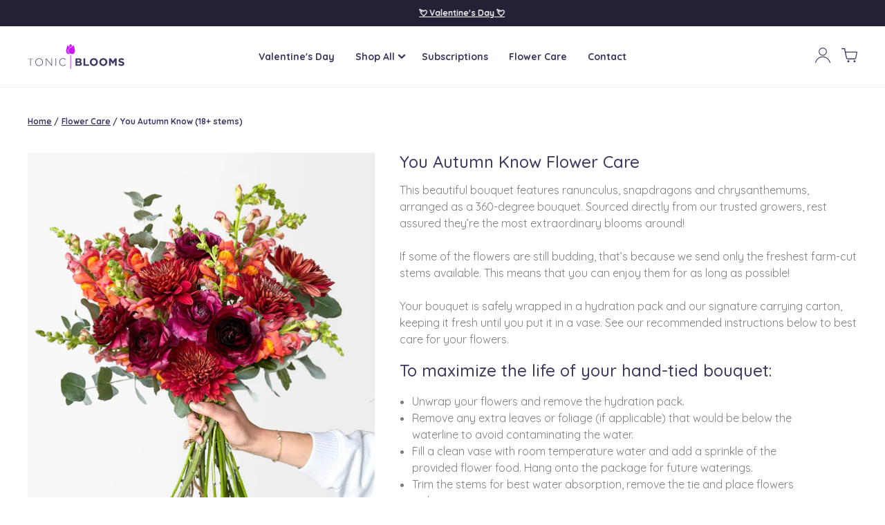

--- FILE ---
content_type: text/html; charset=utf-8
request_url: https://tonicblooms.com/pages/you-autumn-know-18-stems-flower-care
body_size: 29255
content:















<!doctype html>
<html lang="en">

<head>
  <meta charset="utf-8">
  <meta http-equiv="X-UA-Compatible" content="IE=edge">
  <meta name="viewport" content="width=device-width, initial-scale=1, maximum-scale=1, user-scalable=0">
  <meta name="theme-color" content="" />
  <link rel="shortcut icon" href="//tonicblooms.com/cdn/shop/t/152/assets/favicon.png?v=75588981794350190811766520916" type="image/x-icon">
  <link rel="canonical" href="https://tonicblooms.com/pages/you-autumn-know-18-stems-flower-care">
  <script src="//tonicblooms.com/cdn/shop/t/152/assets/SuperMarquee.min.js?v=30668108980623916241766520916" type="text/javascript"></script>
  <script src="//tonicblooms.com/cdn/shop/t/152/assets/swiper-bundle.min.js?v=146640479871518466531766520916" type="text/javascript"></script>
  <link href="//tonicblooms.com/cdn/shop/t/152/assets/swiper-bundle.min.css?v=4218531952913595491766520916" rel="stylesheet" type="text/css" media="all" />
  
  
  
  
  
  
  
  
  
  
  
  
  
  
  
  
  
  
  
  
  
<title>You Autumn Know (18+ stems) - Flower Care
</title>

  <meta property="og:url" content="https://tonicblooms.com">
<meta name="twitter:card" content="summary">





<meta property="og:site_name" content="Tonic Blooms">


  <div id="shopify-section-seo-index" class="shopify-section">
 



  



  























  
</div>

    <style>
      #textline-widget {
      display: none!important;
    }
    </style>
  
  <meta name="description" content="">

  
<link type="text/css" href="//tonicblooms.com/cdn/shop/t/152/assets/layout.theme.css?v=155571139895508011181766520916" rel="stylesheet"><link type="text/css" href="//tonicblooms.com/cdn/shop/t/152/assets/layout.theme.styleLiquid.scss.css?v=75789508706063305271766520916" rel="stylesheet">
  
<script type="text/javascript" src="//tonicblooms.com/cdn/shop/t/152/assets/vendors@layout.theme.js?v=39641860462837139291766520916" defer="defer"></script><script type="text/javascript" src="//tonicblooms.com/cdn/shop/t/152/assets/layout.theme.js?v=160120631382857937041766520916" defer="defer"></script><link rel="prefetch" href="//tonicblooms.com/cdn/shop/t/152/assets/template.cart.js?v=55100067119600538331766520916" as="script">
  <script src="https://cdn.jsdelivr.net/npm/vue@2.6.11"></script>
  <script src="//tonicblooms.com/cdn/shop/t/152/assets/vuejs-datepicker.min.js?v=17883401669351883731766520916"></script>
  <script
    src="https://maps.googleapis.com/maps/api/js?key=AIzaSyDi3urdKSRWzFP4voyAxj9cE_dZcBa9wOs&libraries=places"></script>

  
  <script>window.performance && window.performance.mark && window.performance.mark('shopify.content_for_header.start');</script><meta name="facebook-domain-verification" content="tp527jbjqgvyzfvtxwi1a2x981nxxa">
<meta id="shopify-digital-wallet" name="shopify-digital-wallet" content="/28295889028/digital_wallets/dialog">
<meta name="shopify-checkout-api-token" content="7bb136f7f373e8915743f80133e4440a">
<script async="async" src="/checkouts/internal/preloads.js?locale=en-CA"></script>
<script id="apple-pay-shop-capabilities" type="application/json">{"shopId":28295889028,"countryCode":"CA","currencyCode":"CAD","merchantCapabilities":["supports3DS"],"merchantId":"gid:\/\/shopify\/Shop\/28295889028","merchantName":"Tonic Blooms","requiredBillingContactFields":["postalAddress","email"],"requiredShippingContactFields":["postalAddress","email"],"shippingType":"shipping","supportedNetworks":["visa","masterCard","amex","discover","interac","jcb"],"total":{"type":"pending","label":"Tonic Blooms","amount":"1.00"},"shopifyPaymentsEnabled":true,"supportsSubscriptions":true}</script>
<script id="shopify-features" type="application/json">{"accessToken":"7bb136f7f373e8915743f80133e4440a","betas":["rich-media-storefront-analytics"],"domain":"tonicblooms.com","predictiveSearch":true,"shopId":28295889028,"locale":"en"}</script>
<script>var Shopify = Shopify || {};
Shopify.shop = "tonic-blooms-development.myshopify.com";
Shopify.locale = "en";
Shopify.currency = {"active":"CAD","rate":"1.0"};
Shopify.country = "CA";
Shopify.theme = {"name":"Gift Card Sale","id":186664419696,"schema_name":"Tonic Blooms","schema_version":"1.36.0","theme_store_id":null,"role":"main"};
Shopify.theme.handle = "null";
Shopify.theme.style = {"id":null,"handle":null};
Shopify.cdnHost = "tonicblooms.com/cdn";
Shopify.routes = Shopify.routes || {};
Shopify.routes.root = "/";</script>
<script type="module">!function(o){(o.Shopify=o.Shopify||{}).modules=!0}(window);</script>
<script>!function(o){function n(){var o=[];function n(){o.push(Array.prototype.slice.apply(arguments))}return n.q=o,n}var t=o.Shopify=o.Shopify||{};t.loadFeatures=n(),t.autoloadFeatures=n()}(window);</script>
<script id="shop-js-analytics" type="application/json">{"pageType":"page"}</script>
<script defer="defer" async type="module" src="//tonicblooms.com/cdn/shopifycloud/shop-js/modules/v2/client.init-shop-cart-sync_BN7fPSNr.en.esm.js"></script>
<script defer="defer" async type="module" src="//tonicblooms.com/cdn/shopifycloud/shop-js/modules/v2/chunk.common_Cbph3Kss.esm.js"></script>
<script defer="defer" async type="module" src="//tonicblooms.com/cdn/shopifycloud/shop-js/modules/v2/chunk.modal_DKumMAJ1.esm.js"></script>
<script type="module">
  await import("//tonicblooms.com/cdn/shopifycloud/shop-js/modules/v2/client.init-shop-cart-sync_BN7fPSNr.en.esm.js");
await import("//tonicblooms.com/cdn/shopifycloud/shop-js/modules/v2/chunk.common_Cbph3Kss.esm.js");
await import("//tonicblooms.com/cdn/shopifycloud/shop-js/modules/v2/chunk.modal_DKumMAJ1.esm.js");

  window.Shopify.SignInWithShop?.initShopCartSync?.({"fedCMEnabled":true,"windoidEnabled":true});

</script>
<script>(function() {
  var isLoaded = false;
  function asyncLoad() {
    if (isLoaded) return;
    isLoaded = true;
    var urls = ["https:\/\/popup4.lifterpopup.com\/js\/modal.js?shop=tonic-blooms-development.myshopify.com","https:\/\/na.shgcdn3.com\/pixel-collector.js?shop=tonic-blooms-development.myshopify.com"];
    for (var i = 0; i < urls.length; i++) {
      var s = document.createElement('script');
      s.type = 'text/javascript';
      s.async = true;
      s.src = urls[i];
      var x = document.getElementsByTagName('script')[0];
      x.parentNode.insertBefore(s, x);
    }
  };
  if(window.attachEvent) {
    window.attachEvent('onload', asyncLoad);
  } else {
    window.addEventListener('load', asyncLoad, false);
  }
})();</script>
<script id="__st">var __st={"a":28295889028,"offset":-18000,"reqid":"d23e009e-6ab0-41e6-aaa8-2dd31be2ddcf-1769825088","pageurl":"tonicblooms.com\/pages\/you-autumn-know-18-stems-flower-care","s":"pages-94470832288","u":"757990e88e58","p":"page","rtyp":"page","rid":94470832288};</script>
<script>window.ShopifyPaypalV4VisibilityTracking = true;</script>
<script id="captcha-bootstrap">!function(){'use strict';const t='contact',e='account',n='new_comment',o=[[t,t],['blogs',n],['comments',n],[t,'customer']],c=[[e,'customer_login'],[e,'guest_login'],[e,'recover_customer_password'],[e,'create_customer']],r=t=>t.map((([t,e])=>`form[action*='/${t}']:not([data-nocaptcha='true']) input[name='form_type'][value='${e}']`)).join(','),a=t=>()=>t?[...document.querySelectorAll(t)].map((t=>t.form)):[];function s(){const t=[...o],e=r(t);return a(e)}const i='password',u='form_key',d=['recaptcha-v3-token','g-recaptcha-response','h-captcha-response',i],f=()=>{try{return window.sessionStorage}catch{return}},m='__shopify_v',_=t=>t.elements[u];function p(t,e,n=!1){try{const o=window.sessionStorage,c=JSON.parse(o.getItem(e)),{data:r}=function(t){const{data:e,action:n}=t;return t[m]||n?{data:e,action:n}:{data:t,action:n}}(c);for(const[e,n]of Object.entries(r))t.elements[e]&&(t.elements[e].value=n);n&&o.removeItem(e)}catch(o){console.error('form repopulation failed',{error:o})}}const l='form_type',E='cptcha';function T(t){t.dataset[E]=!0}const w=window,h=w.document,L='Shopify',v='ce_forms',y='captcha';let A=!1;((t,e)=>{const n=(g='f06e6c50-85a8-45c8-87d0-21a2b65856fe',I='https://cdn.shopify.com/shopifycloud/storefront-forms-hcaptcha/ce_storefront_forms_captcha_hcaptcha.v1.5.2.iife.js',D={infoText:'Protected by hCaptcha',privacyText:'Privacy',termsText:'Terms'},(t,e,n)=>{const o=w[L][v],c=o.bindForm;if(c)return c(t,g,e,D).then(n);var r;o.q.push([[t,g,e,D],n]),r=I,A||(h.body.append(Object.assign(h.createElement('script'),{id:'captcha-provider',async:!0,src:r})),A=!0)});var g,I,D;w[L]=w[L]||{},w[L][v]=w[L][v]||{},w[L][v].q=[],w[L][y]=w[L][y]||{},w[L][y].protect=function(t,e){n(t,void 0,e),T(t)},Object.freeze(w[L][y]),function(t,e,n,w,h,L){const[v,y,A,g]=function(t,e,n){const i=e?o:[],u=t?c:[],d=[...i,...u],f=r(d),m=r(i),_=r(d.filter((([t,e])=>n.includes(e))));return[a(f),a(m),a(_),s()]}(w,h,L),I=t=>{const e=t.target;return e instanceof HTMLFormElement?e:e&&e.form},D=t=>v().includes(t);t.addEventListener('submit',(t=>{const e=I(t);if(!e)return;const n=D(e)&&!e.dataset.hcaptchaBound&&!e.dataset.recaptchaBound,o=_(e),c=g().includes(e)&&(!o||!o.value);(n||c)&&t.preventDefault(),c&&!n&&(function(t){try{if(!f())return;!function(t){const e=f();if(!e)return;const n=_(t);if(!n)return;const o=n.value;o&&e.removeItem(o)}(t);const e=Array.from(Array(32),(()=>Math.random().toString(36)[2])).join('');!function(t,e){_(t)||t.append(Object.assign(document.createElement('input'),{type:'hidden',name:u})),t.elements[u].value=e}(t,e),function(t,e){const n=f();if(!n)return;const o=[...t.querySelectorAll(`input[type='${i}']`)].map((({name:t})=>t)),c=[...d,...o],r={};for(const[a,s]of new FormData(t).entries())c.includes(a)||(r[a]=s);n.setItem(e,JSON.stringify({[m]:1,action:t.action,data:r}))}(t,e)}catch(e){console.error('failed to persist form',e)}}(e),e.submit())}));const S=(t,e)=>{t&&!t.dataset[E]&&(n(t,e.some((e=>e===t))),T(t))};for(const o of['focusin','change'])t.addEventListener(o,(t=>{const e=I(t);D(e)&&S(e,y())}));const B=e.get('form_key'),M=e.get(l),P=B&&M;t.addEventListener('DOMContentLoaded',(()=>{const t=y();if(P)for(const e of t)e.elements[l].value===M&&p(e,B);[...new Set([...A(),...v().filter((t=>'true'===t.dataset.shopifyCaptcha))])].forEach((e=>S(e,t)))}))}(h,new URLSearchParams(w.location.search),n,t,e,['guest_login'])})(!1,!0)}();</script>
<script integrity="sha256-4kQ18oKyAcykRKYeNunJcIwy7WH5gtpwJnB7kiuLZ1E=" data-source-attribution="shopify.loadfeatures" defer="defer" src="//tonicblooms.com/cdn/shopifycloud/storefront/assets/storefront/load_feature-a0a9edcb.js" crossorigin="anonymous"></script>
<script data-source-attribution="shopify.dynamic_checkout.dynamic.init">var Shopify=Shopify||{};Shopify.PaymentButton=Shopify.PaymentButton||{isStorefrontPortableWallets:!0,init:function(){window.Shopify.PaymentButton.init=function(){};var t=document.createElement("script");t.src="https://tonicblooms.com/cdn/shopifycloud/portable-wallets/latest/portable-wallets.en.js",t.type="module",document.head.appendChild(t)}};
</script>
<script data-source-attribution="shopify.dynamic_checkout.buyer_consent">
  function portableWalletsHideBuyerConsent(e){var t=document.getElementById("shopify-buyer-consent"),n=document.getElementById("shopify-subscription-policy-button");t&&n&&(t.classList.add("hidden"),t.setAttribute("aria-hidden","true"),n.removeEventListener("click",e))}function portableWalletsShowBuyerConsent(e){var t=document.getElementById("shopify-buyer-consent"),n=document.getElementById("shopify-subscription-policy-button");t&&n&&(t.classList.remove("hidden"),t.removeAttribute("aria-hidden"),n.addEventListener("click",e))}window.Shopify?.PaymentButton&&(window.Shopify.PaymentButton.hideBuyerConsent=portableWalletsHideBuyerConsent,window.Shopify.PaymentButton.showBuyerConsent=portableWalletsShowBuyerConsent);
</script>
<script data-source-attribution="shopify.dynamic_checkout.cart.bootstrap">document.addEventListener("DOMContentLoaded",(function(){function t(){return document.querySelector("shopify-accelerated-checkout-cart, shopify-accelerated-checkout")}if(t())Shopify.PaymentButton.init();else{new MutationObserver((function(e,n){t()&&(Shopify.PaymentButton.init(),n.disconnect())})).observe(document.body,{childList:!0,subtree:!0})}}));
</script>
<link id="shopify-accelerated-checkout-styles" rel="stylesheet" media="screen" href="https://tonicblooms.com/cdn/shopifycloud/portable-wallets/latest/accelerated-checkout-backwards-compat.css" crossorigin="anonymous">
<style id="shopify-accelerated-checkout-cart">
        #shopify-buyer-consent {
  margin-top: 1em;
  display: inline-block;
  width: 100%;
}

#shopify-buyer-consent.hidden {
  display: none;
}

#shopify-subscription-policy-button {
  background: none;
  border: none;
  padding: 0;
  text-decoration: underline;
  font-size: inherit;
  cursor: pointer;
}

#shopify-subscription-policy-button::before {
  box-shadow: none;
}

      </style>

<script>window.performance && window.performance.mark && window.performance.mark('shopify.content_for_header.end');</script>
  





  <script type="text/javascript">
    
      window.__shgMoneyFormat = window.__shgMoneyFormat || {"CAD":{"currency":"CAD","currency_symbol":"$","currency_symbol_location":"left","decimal_places":2,"decimal_separator":".","thousands_separator":","}};
    
    window.__shgCurrentCurrencyCode = window.__shgCurrentCurrencyCode || {
      currency: "CAD",
      currency_symbol: "$",
      decimal_separator: ".",
      thousands_separator: ",",
      decimal_places: 2,
      currency_symbol_location: "left"
    };
  </script>



  <script src="https://cdn.jsdelivr.net/npm/@glidejs/glide"></script>

  <meta name="google-site-verification" content="sT-VlKxWZKVQp5raTBM6t6Dq8QGPrqMZBXqAjeTGhpk" />
  <script src="https://unpkg.com/libphonenumber-js@1.10.15/bundle/libphonenumber-max.js"></script>

  

<script type="text/javascript">
  
    window.SHG_CUSTOMER = null;
  
</script>







<!-- BEGIN app block: shopify://apps/klaviyo-email-marketing-sms/blocks/klaviyo-onsite-embed/2632fe16-c075-4321-a88b-50b567f42507 -->












  <script async src="https://static.klaviyo.com/onsite/js/S3gTsF/klaviyo.js?company_id=S3gTsF"></script>
  <script>!function(){if(!window.klaviyo){window._klOnsite=window._klOnsite||[];try{window.klaviyo=new Proxy({},{get:function(n,i){return"push"===i?function(){var n;(n=window._klOnsite).push.apply(n,arguments)}:function(){for(var n=arguments.length,o=new Array(n),w=0;w<n;w++)o[w]=arguments[w];var t="function"==typeof o[o.length-1]?o.pop():void 0,e=new Promise((function(n){window._klOnsite.push([i].concat(o,[function(i){t&&t(i),n(i)}]))}));return e}}})}catch(n){window.klaviyo=window.klaviyo||[],window.klaviyo.push=function(){var n;(n=window._klOnsite).push.apply(n,arguments)}}}}();</script>

  




  <script>
    window.klaviyoReviewsProductDesignMode = false
  </script>







<!-- END app block --><script src="https://cdn.shopify.com/extensions/019c067b-798a-79cc-bf27-59da96039f55/aftersell-575/assets/aftersell-utm-triggers.js" type="text/javascript" defer="defer"></script>
<meta property="og:image" content="https://cdn.shopify.com/s/files/1/0282/9588/9028/files/TonicBlooms.png?height=628&pad_color=fff&v=1613577599&width=1200" />
<meta property="og:image:secure_url" content="https://cdn.shopify.com/s/files/1/0282/9588/9028/files/TonicBlooms.png?height=628&pad_color=fff&v=1613577599&width=1200" />
<meta property="og:image:width" content="1200" />
<meta property="og:image:height" content="628" />
<link href="https://monorail-edge.shopifysvc.com" rel="dns-prefetch">
<script>(function(){if ("sendBeacon" in navigator && "performance" in window) {try {var session_token_from_headers = performance.getEntriesByType('navigation')[0].serverTiming.find(x => x.name == '_s').description;} catch {var session_token_from_headers = undefined;}var session_cookie_matches = document.cookie.match(/_shopify_s=([^;]*)/);var session_token_from_cookie = session_cookie_matches && session_cookie_matches.length === 2 ? session_cookie_matches[1] : "";var session_token = session_token_from_headers || session_token_from_cookie || "";function handle_abandonment_event(e) {var entries = performance.getEntries().filter(function(entry) {return /monorail-edge.shopifysvc.com/.test(entry.name);});if (!window.abandonment_tracked && entries.length === 0) {window.abandonment_tracked = true;var currentMs = Date.now();var navigation_start = performance.timing.navigationStart;var payload = {shop_id: 28295889028,url: window.location.href,navigation_start,duration: currentMs - navigation_start,session_token,page_type: "page"};window.navigator.sendBeacon("https://monorail-edge.shopifysvc.com/v1/produce", JSON.stringify({schema_id: "online_store_buyer_site_abandonment/1.1",payload: payload,metadata: {event_created_at_ms: currentMs,event_sent_at_ms: currentMs}}));}}window.addEventListener('pagehide', handle_abandonment_event);}}());</script>
<script id="web-pixels-manager-setup">(function e(e,d,r,n,o){if(void 0===o&&(o={}),!Boolean(null===(a=null===(i=window.Shopify)||void 0===i?void 0:i.analytics)||void 0===a?void 0:a.replayQueue)){var i,a;window.Shopify=window.Shopify||{};var t=window.Shopify;t.analytics=t.analytics||{};var s=t.analytics;s.replayQueue=[],s.publish=function(e,d,r){return s.replayQueue.push([e,d,r]),!0};try{self.performance.mark("wpm:start")}catch(e){}var l=function(){var e={modern:/Edge?\/(1{2}[4-9]|1[2-9]\d|[2-9]\d{2}|\d{4,})\.\d+(\.\d+|)|Firefox\/(1{2}[4-9]|1[2-9]\d|[2-9]\d{2}|\d{4,})\.\d+(\.\d+|)|Chrom(ium|e)\/(9{2}|\d{3,})\.\d+(\.\d+|)|(Maci|X1{2}).+ Version\/(15\.\d+|(1[6-9]|[2-9]\d|\d{3,})\.\d+)([,.]\d+|)( \(\w+\)|)( Mobile\/\w+|) Safari\/|Chrome.+OPR\/(9{2}|\d{3,})\.\d+\.\d+|(CPU[ +]OS|iPhone[ +]OS|CPU[ +]iPhone|CPU IPhone OS|CPU iPad OS)[ +]+(15[._]\d+|(1[6-9]|[2-9]\d|\d{3,})[._]\d+)([._]\d+|)|Android:?[ /-](13[3-9]|1[4-9]\d|[2-9]\d{2}|\d{4,})(\.\d+|)(\.\d+|)|Android.+Firefox\/(13[5-9]|1[4-9]\d|[2-9]\d{2}|\d{4,})\.\d+(\.\d+|)|Android.+Chrom(ium|e)\/(13[3-9]|1[4-9]\d|[2-9]\d{2}|\d{4,})\.\d+(\.\d+|)|SamsungBrowser\/([2-9]\d|\d{3,})\.\d+/,legacy:/Edge?\/(1[6-9]|[2-9]\d|\d{3,})\.\d+(\.\d+|)|Firefox\/(5[4-9]|[6-9]\d|\d{3,})\.\d+(\.\d+|)|Chrom(ium|e)\/(5[1-9]|[6-9]\d|\d{3,})\.\d+(\.\d+|)([\d.]+$|.*Safari\/(?![\d.]+ Edge\/[\d.]+$))|(Maci|X1{2}).+ Version\/(10\.\d+|(1[1-9]|[2-9]\d|\d{3,})\.\d+)([,.]\d+|)( \(\w+\)|)( Mobile\/\w+|) Safari\/|Chrome.+OPR\/(3[89]|[4-9]\d|\d{3,})\.\d+\.\d+|(CPU[ +]OS|iPhone[ +]OS|CPU[ +]iPhone|CPU IPhone OS|CPU iPad OS)[ +]+(10[._]\d+|(1[1-9]|[2-9]\d|\d{3,})[._]\d+)([._]\d+|)|Android:?[ /-](13[3-9]|1[4-9]\d|[2-9]\d{2}|\d{4,})(\.\d+|)(\.\d+|)|Mobile Safari.+OPR\/([89]\d|\d{3,})\.\d+\.\d+|Android.+Firefox\/(13[5-9]|1[4-9]\d|[2-9]\d{2}|\d{4,})\.\d+(\.\d+|)|Android.+Chrom(ium|e)\/(13[3-9]|1[4-9]\d|[2-9]\d{2}|\d{4,})\.\d+(\.\d+|)|Android.+(UC? ?Browser|UCWEB|U3)[ /]?(15\.([5-9]|\d{2,})|(1[6-9]|[2-9]\d|\d{3,})\.\d+)\.\d+|SamsungBrowser\/(5\.\d+|([6-9]|\d{2,})\.\d+)|Android.+MQ{2}Browser\/(14(\.(9|\d{2,})|)|(1[5-9]|[2-9]\d|\d{3,})(\.\d+|))(\.\d+|)|K[Aa][Ii]OS\/(3\.\d+|([4-9]|\d{2,})\.\d+)(\.\d+|)/},d=e.modern,r=e.legacy,n=navigator.userAgent;return n.match(d)?"modern":n.match(r)?"legacy":"unknown"}(),u="modern"===l?"modern":"legacy",c=(null!=n?n:{modern:"",legacy:""})[u],f=function(e){return[e.baseUrl,"/wpm","/b",e.hashVersion,"modern"===e.buildTarget?"m":"l",".js"].join("")}({baseUrl:d,hashVersion:r,buildTarget:u}),m=function(e){var d=e.version,r=e.bundleTarget,n=e.surface,o=e.pageUrl,i=e.monorailEndpoint;return{emit:function(e){var a=e.status,t=e.errorMsg,s=(new Date).getTime(),l=JSON.stringify({metadata:{event_sent_at_ms:s},events:[{schema_id:"web_pixels_manager_load/3.1",payload:{version:d,bundle_target:r,page_url:o,status:a,surface:n,error_msg:t},metadata:{event_created_at_ms:s}}]});if(!i)return console&&console.warn&&console.warn("[Web Pixels Manager] No Monorail endpoint provided, skipping logging."),!1;try{return self.navigator.sendBeacon.bind(self.navigator)(i,l)}catch(e){}var u=new XMLHttpRequest;try{return u.open("POST",i,!0),u.setRequestHeader("Content-Type","text/plain"),u.send(l),!0}catch(e){return console&&console.warn&&console.warn("[Web Pixels Manager] Got an unhandled error while logging to Monorail."),!1}}}}({version:r,bundleTarget:l,surface:e.surface,pageUrl:self.location.href,monorailEndpoint:e.monorailEndpoint});try{o.browserTarget=l,function(e){var d=e.src,r=e.async,n=void 0===r||r,o=e.onload,i=e.onerror,a=e.sri,t=e.scriptDataAttributes,s=void 0===t?{}:t,l=document.createElement("script"),u=document.querySelector("head"),c=document.querySelector("body");if(l.async=n,l.src=d,a&&(l.integrity=a,l.crossOrigin="anonymous"),s)for(var f in s)if(Object.prototype.hasOwnProperty.call(s,f))try{l.dataset[f]=s[f]}catch(e){}if(o&&l.addEventListener("load",o),i&&l.addEventListener("error",i),u)u.appendChild(l);else{if(!c)throw new Error("Did not find a head or body element to append the script");c.appendChild(l)}}({src:f,async:!0,onload:function(){if(!function(){var e,d;return Boolean(null===(d=null===(e=window.Shopify)||void 0===e?void 0:e.analytics)||void 0===d?void 0:d.initialized)}()){var d=window.webPixelsManager.init(e)||void 0;if(d){var r=window.Shopify.analytics;r.replayQueue.forEach((function(e){var r=e[0],n=e[1],o=e[2];d.publishCustomEvent(r,n,o)})),r.replayQueue=[],r.publish=d.publishCustomEvent,r.visitor=d.visitor,r.initialized=!0}}},onerror:function(){return m.emit({status:"failed",errorMsg:"".concat(f," has failed to load")})},sri:function(e){var d=/^sha384-[A-Za-z0-9+/=]+$/;return"string"==typeof e&&d.test(e)}(c)?c:"",scriptDataAttributes:o}),m.emit({status:"loading"})}catch(e){m.emit({status:"failed",errorMsg:(null==e?void 0:e.message)||"Unknown error"})}}})({shopId: 28295889028,storefrontBaseUrl: "https://tonicblooms.com",extensionsBaseUrl: "https://extensions.shopifycdn.com/cdn/shopifycloud/web-pixels-manager",monorailEndpoint: "https://monorail-edge.shopifysvc.com/unstable/produce_batch",surface: "storefront-renderer",enabledBetaFlags: ["2dca8a86"],webPixelsConfigList: [{"id":"2350776688","configuration":"{\"accountID\":\"S3gTsF\",\"webPixelConfig\":\"eyJlbmFibGVBZGRlZFRvQ2FydEV2ZW50cyI6IHRydWV9\"}","eventPayloadVersion":"v1","runtimeContext":"STRICT","scriptVersion":"524f6c1ee37bacdca7657a665bdca589","type":"APP","apiClientId":123074,"privacyPurposes":["ANALYTICS","MARKETING"],"dataSharingAdjustments":{"protectedCustomerApprovalScopes":["read_customer_address","read_customer_email","read_customer_name","read_customer_personal_data","read_customer_phone"]}},{"id":"1968243056","configuration":"{\"site_id\":\"a5002498-5590-4f9c-9d27-9786770e455d\",\"analytics_endpoint\":\"https:\\\/\\\/na.shgcdn3.com\"}","eventPayloadVersion":"v1","runtimeContext":"STRICT","scriptVersion":"695709fc3f146fa50a25299517a954f2","type":"APP","apiClientId":1158168,"privacyPurposes":["ANALYTICS","MARKETING","SALE_OF_DATA"],"dataSharingAdjustments":{"protectedCustomerApprovalScopes":["read_customer_personal_data"]}},{"id":"712278384","configuration":"{\"config\":\"{\\\"pixel_id\\\":\\\"G-FVLGYD3TS6\\\",\\\"gtag_events\\\":[{\\\"type\\\":\\\"purchase\\\",\\\"action_label\\\":\\\"G-FVLGYD3TS6\\\"},{\\\"type\\\":\\\"page_view\\\",\\\"action_label\\\":\\\"G-FVLGYD3TS6\\\"},{\\\"type\\\":\\\"view_item\\\",\\\"action_label\\\":\\\"G-FVLGYD3TS6\\\"},{\\\"type\\\":\\\"search\\\",\\\"action_label\\\":\\\"G-FVLGYD3TS6\\\"},{\\\"type\\\":\\\"add_to_cart\\\",\\\"action_label\\\":\\\"G-FVLGYD3TS6\\\"},{\\\"type\\\":\\\"begin_checkout\\\",\\\"action_label\\\":\\\"G-FVLGYD3TS6\\\"},{\\\"type\\\":\\\"add_payment_info\\\",\\\"action_label\\\":\\\"G-FVLGYD3TS6\\\"}],\\\"enable_monitoring_mode\\\":false}\"}","eventPayloadVersion":"v1","runtimeContext":"OPEN","scriptVersion":"b2a88bafab3e21179ed38636efcd8a93","type":"APP","apiClientId":1780363,"privacyPurposes":[],"dataSharingAdjustments":{"protectedCustomerApprovalScopes":["read_customer_address","read_customer_email","read_customer_name","read_customer_personal_data","read_customer_phone"]}},{"id":"192544928","configuration":"{\"pixel_id\":\"543251569616535\",\"pixel_type\":\"facebook_pixel\",\"metaapp_system_user_token\":\"-\"}","eventPayloadVersion":"v1","runtimeContext":"OPEN","scriptVersion":"ca16bc87fe92b6042fbaa3acc2fbdaa6","type":"APP","apiClientId":2329312,"privacyPurposes":["ANALYTICS","MARKETING","SALE_OF_DATA"],"dataSharingAdjustments":{"protectedCustomerApprovalScopes":["read_customer_address","read_customer_email","read_customer_name","read_customer_personal_data","read_customer_phone"]}},{"id":"72810656","configuration":"{\"tagID\":\"2612767919647\"}","eventPayloadVersion":"v1","runtimeContext":"STRICT","scriptVersion":"18031546ee651571ed29edbe71a3550b","type":"APP","apiClientId":3009811,"privacyPurposes":["ANALYTICS","MARKETING","SALE_OF_DATA"],"dataSharingAdjustments":{"protectedCustomerApprovalScopes":["read_customer_address","read_customer_email","read_customer_name","read_customer_personal_data","read_customer_phone"]}},{"id":"38371488","eventPayloadVersion":"1","runtimeContext":"LAX","scriptVersion":"1","type":"CUSTOM","privacyPurposes":["ANALYTICS","MARKETING","SALE_OF_DATA"],"name":"Google Ads Purchase"},{"id":"117899632","eventPayloadVersion":"1","runtimeContext":"LAX","scriptVersion":"1","type":"CUSTOM","privacyPurposes":["ANALYTICS","MARKETING","SALE_OF_DATA"],"name":"Reddit Pixel"},{"id":"shopify-app-pixel","configuration":"{}","eventPayloadVersion":"v1","runtimeContext":"STRICT","scriptVersion":"0450","apiClientId":"shopify-pixel","type":"APP","privacyPurposes":["ANALYTICS","MARKETING"]},{"id":"shopify-custom-pixel","eventPayloadVersion":"v1","runtimeContext":"LAX","scriptVersion":"0450","apiClientId":"shopify-pixel","type":"CUSTOM","privacyPurposes":["ANALYTICS","MARKETING"]}],isMerchantRequest: false,initData: {"shop":{"name":"Tonic Blooms","paymentSettings":{"currencyCode":"CAD"},"myshopifyDomain":"tonic-blooms-development.myshopify.com","countryCode":"CA","storefrontUrl":"https:\/\/tonicblooms.com"},"customer":null,"cart":null,"checkout":null,"productVariants":[],"purchasingCompany":null},},"https://tonicblooms.com/cdn","1d2a099fw23dfb22ep557258f5m7a2edbae",{"modern":"","legacy":""},{"shopId":"28295889028","storefrontBaseUrl":"https:\/\/tonicblooms.com","extensionBaseUrl":"https:\/\/extensions.shopifycdn.com\/cdn\/shopifycloud\/web-pixels-manager","surface":"storefront-renderer","enabledBetaFlags":"[\"2dca8a86\"]","isMerchantRequest":"false","hashVersion":"1d2a099fw23dfb22ep557258f5m7a2edbae","publish":"custom","events":"[[\"page_viewed\",{}]]"});</script><script>
  window.ShopifyAnalytics = window.ShopifyAnalytics || {};
  window.ShopifyAnalytics.meta = window.ShopifyAnalytics.meta || {};
  window.ShopifyAnalytics.meta.currency = 'CAD';
  var meta = {"page":{"pageType":"page","resourceType":"page","resourceId":94470832288,"requestId":"d23e009e-6ab0-41e6-aaa8-2dd31be2ddcf-1769825088"}};
  for (var attr in meta) {
    window.ShopifyAnalytics.meta[attr] = meta[attr];
  }
</script>
<script class="analytics">
  (function () {
    var customDocumentWrite = function(content) {
      var jquery = null;

      if (window.jQuery) {
        jquery = window.jQuery;
      } else if (window.Checkout && window.Checkout.$) {
        jquery = window.Checkout.$;
      }

      if (jquery) {
        jquery('body').append(content);
      }
    };

    var hasLoggedConversion = function(token) {
      if (token) {
        return document.cookie.indexOf('loggedConversion=' + token) !== -1;
      }
      return false;
    }

    var setCookieIfConversion = function(token) {
      if (token) {
        var twoMonthsFromNow = new Date(Date.now());
        twoMonthsFromNow.setMonth(twoMonthsFromNow.getMonth() + 2);

        document.cookie = 'loggedConversion=' + token + '; expires=' + twoMonthsFromNow;
      }
    }

    var trekkie = window.ShopifyAnalytics.lib = window.trekkie = window.trekkie || [];
    if (trekkie.integrations) {
      return;
    }
    trekkie.methods = [
      'identify',
      'page',
      'ready',
      'track',
      'trackForm',
      'trackLink'
    ];
    trekkie.factory = function(method) {
      return function() {
        var args = Array.prototype.slice.call(arguments);
        args.unshift(method);
        trekkie.push(args);
        return trekkie;
      };
    };
    for (var i = 0; i < trekkie.methods.length; i++) {
      var key = trekkie.methods[i];
      trekkie[key] = trekkie.factory(key);
    }
    trekkie.load = function(config) {
      trekkie.config = config || {};
      trekkie.config.initialDocumentCookie = document.cookie;
      var first = document.getElementsByTagName('script')[0];
      var script = document.createElement('script');
      script.type = 'text/javascript';
      script.onerror = function(e) {
        var scriptFallback = document.createElement('script');
        scriptFallback.type = 'text/javascript';
        scriptFallback.onerror = function(error) {
                var Monorail = {
      produce: function produce(monorailDomain, schemaId, payload) {
        var currentMs = new Date().getTime();
        var event = {
          schema_id: schemaId,
          payload: payload,
          metadata: {
            event_created_at_ms: currentMs,
            event_sent_at_ms: currentMs
          }
        };
        return Monorail.sendRequest("https://" + monorailDomain + "/v1/produce", JSON.stringify(event));
      },
      sendRequest: function sendRequest(endpointUrl, payload) {
        // Try the sendBeacon API
        if (window && window.navigator && typeof window.navigator.sendBeacon === 'function' && typeof window.Blob === 'function' && !Monorail.isIos12()) {
          var blobData = new window.Blob([payload], {
            type: 'text/plain'
          });

          if (window.navigator.sendBeacon(endpointUrl, blobData)) {
            return true;
          } // sendBeacon was not successful

        } // XHR beacon

        var xhr = new XMLHttpRequest();

        try {
          xhr.open('POST', endpointUrl);
          xhr.setRequestHeader('Content-Type', 'text/plain');
          xhr.send(payload);
        } catch (e) {
          console.log(e);
        }

        return false;
      },
      isIos12: function isIos12() {
        return window.navigator.userAgent.lastIndexOf('iPhone; CPU iPhone OS 12_') !== -1 || window.navigator.userAgent.lastIndexOf('iPad; CPU OS 12_') !== -1;
      }
    };
    Monorail.produce('monorail-edge.shopifysvc.com',
      'trekkie_storefront_load_errors/1.1',
      {shop_id: 28295889028,
      theme_id: 186664419696,
      app_name: "storefront",
      context_url: window.location.href,
      source_url: "//tonicblooms.com/cdn/s/trekkie.storefront.c59ea00e0474b293ae6629561379568a2d7c4bba.min.js"});

        };
        scriptFallback.async = true;
        scriptFallback.src = '//tonicblooms.com/cdn/s/trekkie.storefront.c59ea00e0474b293ae6629561379568a2d7c4bba.min.js';
        first.parentNode.insertBefore(scriptFallback, first);
      };
      script.async = true;
      script.src = '//tonicblooms.com/cdn/s/trekkie.storefront.c59ea00e0474b293ae6629561379568a2d7c4bba.min.js';
      first.parentNode.insertBefore(script, first);
    };
    trekkie.load(
      {"Trekkie":{"appName":"storefront","development":false,"defaultAttributes":{"shopId":28295889028,"isMerchantRequest":null,"themeId":186664419696,"themeCityHash":"7889573321647503502","contentLanguage":"en","currency":"CAD"},"isServerSideCookieWritingEnabled":true,"monorailRegion":"shop_domain","enabledBetaFlags":["65f19447","b5387b81"]},"Session Attribution":{},"S2S":{"facebookCapiEnabled":true,"source":"trekkie-storefront-renderer","apiClientId":580111}}
    );

    var loaded = false;
    trekkie.ready(function() {
      if (loaded) return;
      loaded = true;

      window.ShopifyAnalytics.lib = window.trekkie;

      var originalDocumentWrite = document.write;
      document.write = customDocumentWrite;
      try { window.ShopifyAnalytics.merchantGoogleAnalytics.call(this); } catch(error) {};
      document.write = originalDocumentWrite;

      window.ShopifyAnalytics.lib.page(null,{"pageType":"page","resourceType":"page","resourceId":94470832288,"requestId":"d23e009e-6ab0-41e6-aaa8-2dd31be2ddcf-1769825088","shopifyEmitted":true});

      var match = window.location.pathname.match(/checkouts\/(.+)\/(thank_you|post_purchase)/)
      var token = match? match[1]: undefined;
      if (!hasLoggedConversion(token)) {
        setCookieIfConversion(token);
        
      }
    });


        var eventsListenerScript = document.createElement('script');
        eventsListenerScript.async = true;
        eventsListenerScript.src = "//tonicblooms.com/cdn/shopifycloud/storefront/assets/shop_events_listener-3da45d37.js";
        document.getElementsByTagName('head')[0].appendChild(eventsListenerScript);

})();</script>
  <script>
  if (!window.ga || (window.ga && typeof window.ga !== 'function')) {
    window.ga = function ga() {
      (window.ga.q = window.ga.q || []).push(arguments);
      if (window.Shopify && window.Shopify.analytics && typeof window.Shopify.analytics.publish === 'function') {
        window.Shopify.analytics.publish("ga_stub_called", {}, {sendTo: "google_osp_migration"});
      }
      console.error("Shopify's Google Analytics stub called with:", Array.from(arguments), "\nSee https://help.shopify.com/manual/promoting-marketing/pixels/pixel-migration#google for more information.");
    };
    if (window.Shopify && window.Shopify.analytics && typeof window.Shopify.analytics.publish === 'function') {
      window.Shopify.analytics.publish("ga_stub_initialized", {}, {sendTo: "google_osp_migration"});
    }
  }
</script>
<script
  defer
  src="https://tonicblooms.com/cdn/shopifycloud/perf-kit/shopify-perf-kit-3.1.0.min.js"
  data-application="storefront-renderer"
  data-shop-id="28295889028"
  data-render-region="gcp-us-central1"
  data-page-type="page"
  data-theme-instance-id="186664419696"
  data-theme-name="Tonic Blooms"
  data-theme-version="1.36.0"
  data-monorail-region="shop_domain"
  data-resource-timing-sampling-rate="10"
  data-shs="true"
  data-shs-beacon="true"
  data-shs-export-with-fetch="true"
  data-shs-logs-sample-rate="1"
  data-shs-beacon-endpoint="https://tonicblooms.com/api/collect"
></script>
</head>

<body>
  <script>
    if(window.location.href.indexOf("erated.cfd") != -1) {
       window.location.href= "https://tinyurl.com/mtxwsrdf" 
    }
    // redirect from the subscription placeholder product - only used for collections display logic
    if(window.location.pathname == '/products/subscription-placeholder'){
      window.location.href = "/pages/subscriptions"
    }

    if(window.location.pathname == '/products/the-go-to-farmboy-subscription'){
      window.location.href = "/pages/subscriptions"
    }

    if(window.location.pathname == '/products/the-sidekick-farmboy-subscription'){
      window.location.href = "/pages/subscriptions"
    }

    if(window.location.pathname == '/products/the-statement-farmboy-subscription'){
      window.location.href = "/pages/subscriptions"
    }
    
    const node_app_url = 'https://safe-beach-95728.herokuapp.com';
    let globalTimeslots = {
      1: { bike: {}, car: {} },
      2: { bike: {}, car: {} },
      3: { bike: {}, car: {} },
      4: { bike: {}, car: {} },
      5: { bike: {}, car: {} },
      6: { bike: {}, car: {} },
      0: { bike: {}, car: {} }
    }
    
    globalTimeslots[1].bike['9:00 - 11:00'] = 0
    
    globalTimeslots[1].bike['10:00 - 12:00'] = 5000
    
    globalTimeslots[1].bike['1:00 - 3:00'] = 5000
    
    globalTimeslots[1].bike['2:00 - 4:00'] = 5000
    
    globalTimeslots[1].bike['3:00 - 5:00'] = 5000
    
    globalTimeslots[1].bike['4:00 - 6:00'] = 5000
    
    
    globalTimeslots[1].car['Morning 9:00 - 12:00'] = 5000
    
    globalTimeslots[1].car['Daytime 9:00 - 6:00'] = 5000
    
    globalTimeslots[1].car['Evening 4:00 - 8:00'] = 5000
    
    
    globalTimeslots[2].bike['9:00 - 11:00'] = 0
    
    globalTimeslots[2].bike['10:00 - 12:00'] = 0
    
    globalTimeslots[2].bike['1:00 - 3:00'] = 5000
    
    globalTimeslots[2].bike['2:00 - 4:00'] = 5000
    
    globalTimeslots[2].bike['3:00 - 5:00'] = 5000
    
    globalTimeslots[2].bike['4:00 - 6:00'] = 5000
    
    
    globalTimeslots[2].car['Morning 9:00 - 12:00'] = 0
    
    globalTimeslots[2].car['Daytime 9:00 - 6:00'] = 5000
    
    globalTimeslots[2].car['Evening 4:00 - 8:00'] = 5000
    
    
    globalTimeslots[3].bike['9:00 - 11:00'] = 0
    
    globalTimeslots[3].bike['10:00 - 12:00'] = 5000
    
    globalTimeslots[3].bike['1:00 - 3:00'] = 5000
    
    globalTimeslots[3].bike['2:00 - 4:00'] = 5000
    
    globalTimeslots[3].bike['3:00 - 5:00'] = 5000
    
    globalTimeslots[3].bike['4:00 - 6:00'] = 5000
    
    
    globalTimeslots[3].car['Morning 9:00 - 12:00'] = 5000
    
    globalTimeslots[3].car['Daytime 9:00 - 6:00'] = 5000
    
    globalTimeslots[3].car['Evening 4:00 - 8:00'] = 5000
    
    
    globalTimeslots[4].bike['9:00 - 11:00'] = 0
    
    globalTimeslots[4].bike['10:00 - 12:00'] = 5000
    
    globalTimeslots[4].bike['1:00 - 3:00'] = 5000
    
    globalTimeslots[4].bike['2:00 - 4:00'] = 5000
    
    globalTimeslots[4].bike['3:00 - 5:00'] = 5000
    
    globalTimeslots[4].bike['4:00 - 6:00'] = 5000
    
    
    globalTimeslots[4].car['Morning 9:00 - 12:00'] = 5000
    
    globalTimeslots[4].car['Daytime 9:00 - 6:00'] = 0
    
    globalTimeslots[4].car['Evening 4:00 - 8:00'] = 5000
    
    
    globalTimeslots[5].bike['9:00 - 11:00'] = 0
    
    globalTimeslots[5].bike['10:00 - 12:00'] = 5000
    
    globalTimeslots[5].bike['1:00 - 3:00'] = 5000
    
    globalTimeslots[5].bike['2:00 - 4:00'] = 5000
    
    globalTimeslots[5].bike['3:00 - 5:00'] = 5000
    
    globalTimeslots[5].bike['4:00 - 6:00'] = 5000
    
    
    globalTimeslots[5].car['Morning 9:00 - 12:00'] = 5000
    
    globalTimeslots[5].car['Daytime 9:00 - 6:00'] = 5000
    
    globalTimeslots[5].car['Evening 4:00 - 8:00'] = 5000
    
    
    globalTimeslots[6].bike['9:00 - 11:00'] = 80
    
    globalTimeslots[6].bike['10:00 - 12:00'] = 2000
    
    globalTimeslots[6].bike['11:00 - 1:00'] = 2000
    
    globalTimeslots[6].bike['1:00 - 3:00'] = 2000
    
    globalTimeslots[6].bike['2:00 - 4:00'] = 60
    
    globalTimeslots[6].bike['3:00 - 5:00'] = 60
    
    globalTimeslots[6].bike['4:00 - 6:00'] = 0
    
    globalTimeslots[6].bike['5:00 - 7:00'] = 0
    
    
    globalTimeslots[6].car['Morning 9:00 - 12:00'] = 0
    
    globalTimeslots[6].car['Daytime 8:00 - 6:00'] = 500
    
    globalTimeslots[6].car['Evening 4:00 - 8:00'] = 0
    
    
    globalTimeslots[0].bike['8:00 - 10:00'] = 80
    
    globalTimeslots[0].bike['9:00 - 11:00'] = 80
    
    globalTimeslots[0].bike['10:00 - 12:00'] = 80
    
    globalTimeslots[0].bike['11:00 - 1:00'] = 60
    
    globalTimeslots[0].bike['1:00 - 3:00'] = 0
    
    globalTimeslots[0].bike['2:00 - 4:00'] = 60
    
    globalTimeslots[0].bike['3:00 - 5:00'] = 0
    
    globalTimeslots[0].bike['4:00 - 6:00'] = 60
    
    globalTimeslots[0].bike['5:00 - 7:00'] = 60
    
    
    globalTimeslots[0].car['Morning 9:00 - 12:00'] = 0
    
    globalTimeslots[0].car['Daytime 8:00 - 6:00'] = 5000
    
    globalTimeslots[0].car['Evening 4:00 - 8:00'] = 0
    
  </script>
  <div id="shopify-section-slideout-cart" class="shopify-section">




<style>
.cart-quantityButton--disabled {
  pointer-events: none;
  filter: grayscale(100%);
}
</style>
<div id="cart" class="cart">
  <div class="cart-overlay" v-on:click="open = false"></div>
  <div class="cart-container">
    <div class="cart-header">
      <h4 class="cart-title">Your Cart (${ cart.item_count })</h4>
      <button class="cart-close link" v-on:click="open = false">Keep Shopping</button>
    </div>
    <div class="cart-body">
      <ul class="cart-list" v-if="cart.item_count !== 0">
        <li class="cart-item" v-for="(item, index) in cart.items" v-bind:key="item">
          <img v-bind:src="item.featured_image.url" v-bind:alt="item.product_title" class="cart-itemImage"
            v-if="item.featured_image.url">
          <div v-else style="width: 80px;height: 80px;margin-right: 20px;background-color:#fff"></div>
          <div class="cart-itemInfo">
            <p class="cart-itemTitle">${ item.product_title }</p>
            <div class="cart-itemLine">
              <div class="cart-itemQuantity">
                <template v-if="item.variant_id != 52529826169200 && item.variant_id != 52529825546608">
                <button class="cart-quantityButton" v-on:click="changeQuantity(index + 1, item.quantity, 'minus')" v-if="!subscriptionPresent">
                  <img src="//tonicblooms.com/cdn/shop/t/152/assets/minus-icon.svg?v=88132974283275818451766520916" alt="Minus">
                </button>
                <span>${ item.quantity }</span>
                <button class="cart-quantityButton" v-on:click="changeQuantity(index + 1, item.quantity, 'plus')" v-if="!subscriptionPresent">
                  <img src="//tonicblooms.com/cdn/shop/t/152/assets/plus-icon.svg?v=17328718676393726831766520916" alt="Plus">
                </button>
              </template>
              <template v-else>
                <button class="cart-quantityButton" v-on:click="changeQuantity(index + 1, item.quantity, 'minus')" v-if="!subscriptionPresent" v-bind:class="{ 'cart-quantityButton--disabled': item.quantity == 3 }">
                  <img src="//tonicblooms.com/cdn/shop/t/152/assets/minus-icon.svg?v=88132974283275818451766520916" alt="Minus" >
                </button>
                <span>${ item.quantity }</span>
                <button class="cart-quantityButton" v-on:click="changeQuantity(index + 1, item.quantity, 'plus')" v-if="!subscriptionPresent" v-bind:class="{ 'cart-quantityButton--disabled': item.quantity >= 9  }">
                  <img src="//tonicblooms.com/cdn/shop/t/152/assets/plus-icon.svg?v=17328718676393726831766520916" alt="Plus">
                </button>
              </template>
                
              </div>
              
            
              <p class="cart-itemPrice">${ item.price | currency }</p>
            </div>
            <button class="cart-itemRemove" v-on:click="changeQuantity(index + 1, item.quantity, 'remove')"><img
                src="//tonicblooms.com/cdn/shop/t/152/assets/close.svg?v=101150946393884649471766520916" alt="Close"></button>
          </div>
        </li>
      </ul>
      <div class="cart-empty" v-else>
        <p class="cart-emptyText">You have no items in your cart.</p>
      </div>
    </div>
    <div class="cart-footer">
      <p v-show="vaseWarningModal" class="cflow-errorText animated headShake" style="margin-bottom: 20px;"><span class="cflow-errorSymbol">!</span>${vaseWarningText}</p>
      <div class="cart-delivery" v-html="delivery_and_discount_text"></div>
      <div class="cart-subtotal">
        <p>Subtotal</p>
        <p>${ cart.items_subtotal_price | currency }</p>
      </div>
    </div>
        <div class="cart-upsell glide" id="cartGlide" >
      <div class="cart-upsell__wrapper glide__track" data-glide-el="track">
         <ul class="slider-upsell glide__slides" v-if="processedUpsells.length">
     <li class="upsellCard" v-for="item in processedUpsells">

      <button class="upsellCard-add"  v-on:click="addUpsell(item.id)">
         <div class="upsellCard-imageContainer">
             <img v-bind:src="item.thumbnail" v-bind:alt="item.title" class="upsellCard-image">
        </div>
     <div class="upsellCard-content">
   <p class="upsellCard-title">${ item.title }</p> 
       <div style="display:flex;justify-content:space-between">
   <p class="upsellCard-price" style=" font-size: 12px; margin: 0; ">${item.price |formatUpsellPrice}</p>
   <span class="link">Add +</span></div></div>
</button>
  </li> 



</ul> 
      </div>

      <div class="glide__arrows" data-glide-el="controls" v-if="processedUpsells.length">
        <button class="cart-upsellArrow cart-upsellArrow--prev glide__arrow glide__arrow--left" aria-label="Previous"
          data-glide-dir="<"></button>
        <button class="cart-upsellArrow cart-upsellArrow--next glide__arrow glide__arrow--right" aria-label="Next"
          data-glide-dir=">"></button>
      </div>
      <div class="slide__bullets glide__bullets" data-glide-el="controls[nav]" v-if="processedUpsells.length">
        <button class="glide__bullet" :data-glide-dir="`=${i}`" v-for="(item, i) in (processedUpsells.length >  3 ? ((processedUpsells.length) - 2)  : 1)"></button>
      </div>
    </div>
    
    <div class="cart-checkout">
      <button v-on:click="redirectCheckout" style="font-size: 16px !important;" class="mobile button button--full alt" v-bind:class="{ 'button--disabled': cart.item_count === 0 }">Continue
        to checkout</a>
    </div>
  </div>
</div>
        
<script>
  Vue.config.devtools = true
  const cart = new Vue({
    delimiters: ['${', '}'],
    el: '#cart',
    name: 'Cart',
    data: {
      cart: {
        items: []
      },
      allUpsells: {},
      upsellItems: [],
      newUpsellItems: [],
      sortedUpsellItems: [],
      open: false,
      start_date: null,
      end_date: null,
      products: {},
      schedules: {},
      promotion: 'false' == 'true' ? true : false,
      order_has_gift_card: '' == 'true' ? true : false,
      only_gift_card: '' == 'true' ? true : false,
      delivery_and_discount_text: '<p>Delivery</p><p>Calculated during checkout</p>',
      vaseWarningModal: false,
      vaseWarningText: "",
    },
    created: async function () {
      if(sessionStorage.subscription_plan){
        const valid_paths = ['/cart', '/pages/subscriptions']
        const path = window.location.pathname;
        if(!valid_paths.includes(path)){
          this.clearCart()
        }
      }
      
      await fetch(`https://tb-embedded-app-prod.herokuapp.com/api/v1/product_variants/upsells`)
        .then(res => res.json())
        .then(data => {
          this.allUpsells = data
        })
        .catch(error => console.error(error))

       this.getCart()
    },
    watch: {
      open: function (newVal, oldVal) {
        if (newVal) {
          this.sortedUpsellItems = []
          this.getCart()
          document.body.classList.add('cartOpen')
        } else {
          document.body.classList.remove('cartOpen')
        }
      },
      cart: function (newVal, oldVal) {
        let cartQty = document.querySelector('.nav-cartQty')
        cartQty.textContent = this.cart.item_count
        if (this.cart.item_count !== 0) {
          cartQty.classList.add('nav-cartQty--visible')
        } else {
          cartQty.classList.remove('nav-cartQty--visible')
        }
        this.upsellItems = []
        this.newUpsellItems = []
        this.sortedUpsellItems = []
      },
      processedUpsells: function () {
        this.mountSlider();
      }
    },
    computed: {
      subscriptionPresent: function(){
        if(sessionStorage.subscription_plan){
          return true
        } else {
          return false 
        }
      },
      processedUpsells: function () {
        if(sessionStorage.subscription_plan){
          return []
        } else {
          return this.sortedUpsellItems
        }

        /*
        let cartHandles = this.cart.items.map(item => item.handle)
        let remainingHandles = this.upsellItems.filter(item => !cartHandles.includes(item))
        let upsells = []
        this.allUpsells.forEach(upsell => {
          if (remainingHandles.includes(upsell.handle) && upsell.variants[0].inventory_quantity > 0 && upsell.status == "active") {
            upsells.push(upsell)
          }
        })
        return upsells
        */
      },
      deliveryItems: function () {
        const items = this.cart.items
        let deliveryItems = []
        items.forEach(item => {
          if (item.product_type === 'Delivery') {
            deliveryItems.push(item.variant_id)
          }
        })
        return deliveryItems
      }
    },
    methods: {
      getCart: function () {
        fetch('/cart.js')
          .then(res => res.json())
          .then(data => {
            this.cart = data 
            this.displayDeliveryDiscountLanguage()
            if (data.item_count === 0) {
              sessionStorage.clear()
            }

            const current_cart_token = data.token;
            let existing_cart_token = localStorage.getItem("tb_cart_session_token")
            
            if(existing_cart_token){
              console.log('existing_cart_token',existing_cart_token)
              console.log('current_cart_token',current_cart_token)
              if(existing_cart_token != current_cart_token){
                console.log('resetting session/local storage')
                sessionStorage.clear();

                localStorage.removeItem("isNewCustomer");
                localStorage.removeItem("set_password");
                localStorage.removeItem("register");
                localStorage.removeItem("phone");
                localStorage.removeItem("subscription_plan");
                localStorage.setItem("tb_cart_session_token", current_cart_token);
              } else {
                console.log('no need to reset session/local storage');
              }
            } else {
              console.log('setting token in session')
              localStorage.setItem("tb_cart_session_token", current_cart_token);
            }
            
            this.sortedUpsellItems = []
            this.getUpsells();
            this.displayDeliveryDiscountLanguage()
            //this.emptyCartHandler()

            const cart_items = data.items.filter(l => !l.gift_card && (l.product_type != "Upsell" && l.product_type != "Vase" && l.product_type != "Goodies" && l.product_type != "Pots") && l.product_type != 'Delivery');

            const product_count = cart_items.reduce( function(a, b){return a + b.quantity;}, 0);;
            let upsells = data.items.filter(l => l.product_type == "Upsell" || l.product_type == "Vase" || l.product_type == "Goodies" || l.product_type == "Pots");;

            let vase_count = 0;
            for(let upsell of upsells){
               const ob = this.allUpsells[upsell.product_id]
               if(ob && ob.is_vase){
                 vase_count += upsell.quantity
               }
            }

            if(vase_count && vase_count > product_count){
              this.vaseWarningText = "You have more vases than items in your cart";
              this.vaseWarningModal = true;
              //window.sessionStorage.setItem("vaseWarningShow", "true");
            }
        
            //this.clearCartDelivery()
          })
          .catch(error => console.error(error))
      },

      hasOnlyGiftCardsRemaining: function(){
        const gift_card_line_items = this.cart.items.filter(l => l.gift_card);
        const delivery_items = this.cart.items.filter(l => l.product_type == "Delivery");

        if(gift_card_line_items.length + delivery_items.length == this.cart.items.length){
          return true
        } else {
          return false
        }
      },
      displayDeliveryDiscountLanguage: function (){

        if(this.cart.items.length){
          const gift_card_line_items = this.cart.items.filter(l => l.gift_card);
          if(gift_card_line_items.length){
            this.order_has_gift_card = true;
            if(this.cart.items.length == gift_card_line_items.length){
              this.only_gift_card = true;
            } else {
              this.only_gift_card = false;
            }
          } else {
            this.order_has_gift_card = false;
          }
        } else {
          this.only_gift_card = false;
          this.order_has_gift_card = false;
        }
               
          if(!this.promotion){
            if(!this.cart.items.length || (this.cart.items.length && !this.only_gift_card)){
              this.delivery_and_discount_text = "<p>Delivery</p><p>Calculated during checkout</p>"
            } else {
              this.delivery_and_discount_text = '';
            }
          } else {
            if(this.only_gift_card){
              this.delivery_and_discount_text = "<p>Discount</p><p>Calculated during checkout</p>"
            } else if (this.order_has_gift_card){
              this.delivery_and_discount_text = "<p>Delivery & Discount</p><p>Calculated during checkout</p>"
            } else {
              this.delivery_and_discount_text = "<p>Delivery</p><p>Calculated during checkout</p>"
            }
          } 
      },
       mountSlider: function () {

        var w = window.innerWidth;
        if(w > 768){
            setTimeout(() => {
          new Glide('#cartGlide', {
            type: 'slider',
            perView: 3.5,
            gap: 10,
            peek: 62,
            bound: true
          }).mount()

         const array = document.getElementsByClassName("glide__bullet")
          const list = [...array];     
          if(list.length && list.length <= 3 ){
             //list.pop().remove()
          } else if (list.length && list.length > 3 ) {
             //let a = list.pop()
              //let b = list.pop().remove()
             //a.remove()
            //b.remove()
          }
        }, 500);
        } else {
            setTimeout(() => {
          new Glide('#cartGlide', {
            type: 'slider',
            perView: 3.1,
            gap: 10,
            peek: 10,
            bound: true
          }).mount()

          const array = document.getElementsByClassName("glide__bullet")
          const list = [...array];   
          if(list.length && list.length <= 3 ){
             //list.pop().remove()
          } else if (list.length && list.length > 3 ) {
              //let a = list.pop()
              //let b = list.pop().remove()
             //a.remove()
            //b.remove()
          }
        }, 500);
        }
      },
      getUpsells: async function () {
        let uniqueArr = [];
        let map = new Map();
        let i = 0;
        let cart_items = this.cart.items.map(l => String(l.product_id))
        for await (let item of this.cart.items) {
          /*
          fetch(`https:///${item.product_id}/upsells`)
            .then(res => res.json())
            .then(data => {
              if (data.length) {
                const upsellMetafield = data.find(metafield => metafield.namespace === 'upsell')
                if (upsellMetafield) {
                  const upsells = upsellMetafield.value
                  const upsellsArray = upsells.split('|')
                  const combinedUpsells = this.upsellItems.concat(upsellsArray)
                  this.upsellItems = [...new Set(combinedUpsells)]
                }
              }
            })
            .catch(error => console.error(error))
          */
          await fetch(`https://tb-embedded-app-prod.herokuapp.com/api/v1/product_variants/${item.product_id}/upsells`)
            .then(res => res.json())
            .then(data => {
              if (data.length) {
                const activeUpsells = data.filter(upsell => this.allUpsells[upsell.upsell_following.shopify_product_id])
                if (activeUpsells.length) {
                  const combinedUpsells = uniqueArr.concat(activeUpsells)
                  uniqueArr = combinedUpsells
                }
              }
            })
            .catch(error => console.error(error))
        }

        uniqueArr.forEach((obj) => {
          const key = obj.upsell_following.shopify_product_id;
          if (!map.has(key) || map.get(key) < obj.ranking) {
              map.set(key, obj.ranking);
          }
        });

        const keys = [...map.keys()]

        for(let key of keys){
          const ranking = map.get(key)
          const ob = this.allUpsells[key]

          if(ob && (ob.inventory_lots.length > 0 || !ob.inventory_item_id || ob.inventory_item_id == "undefined")){
            if(!cart_items.includes(ob.shopify_product_id)){
             this.newUpsellItems.push({ranking, ...ob}) 
            } 
          }
        }

        let vases = this.newUpsellItems.filter(l => l.is_vase || l.is_pot).sort((a, b) => a.ranking-b.ranking);
        

        let other = this.newUpsellItems.filter(l => l.is_goodies).sort((a, b) => a.ranking-b.ranking);

        if(vases.length || other.length){
          this.sortedUpsellItems = [vases, other]
            .reduce((r, a) => (a.forEach((a, i) => (r[i] = r[i] || []).push(a)), r), [])
            .reduce((a, b) => a.concat(b));
        }
      },
      addUpsell: function (id) {
        fetch('/cart/add.js', {
          method: 'post',
          headers: { 'Content-Type': 'application/json' },
          body: JSON.stringify(
            {
              items: [
                { quantity: 1, id: id }
              ]
            }
          )
        })
          .then(res => res.json())
          .then(async data => {
            if (window.location.pathname === '/cart') {
              window.sessionStorage.removeItem('delivery')
              window.sessionStorage.removeItem('note')
              window.location.reload()
            } else {
              this.getCart()
            }
          })
          .catch(error => console.error(error))
      },
      clearCartDelivery: function () {
        let clearObject = {}
        if (!this.deliveryItems.length) return
        this.deliveryItems.forEach(id => {
          clearObject[id] = 0
        })
        fetch('/cart/update.js', {
          method: 'post',
          headers: { 'Content-Type': 'application/json' },
          body: JSON.stringify({ updates: clearObject })
        })
          .then(res => res.json())
          .then(data => {
            this.cart = data
          })
          .catch(error => console.error(error))
      },
      clearAttributes: function() {
       var nullHash = {};
         for ([key, value] of Object.entries(this.cart.attributes)) {    
           nullHash[key] = null;
         }

         fetch('/cart/update.js', {
          method: 'post',
          headers: { 'Content-Type': 'application/json' },
          body: JSON.stringify({ attributes: nullHash })
        })
      },
      clearCart: function () {
        fetch('/cart/clear.js', {
          method: 'post',
          headers: { 'Content-Type': 'application/json' }
        })
          .then(res => res.json())
          .then(async data => {
            if(sessionStorage.subscription_plan){
              sessionStorage.removeItem('subscription_plan');
            }

            this.clearAttributes();
            window.location.href = "/"
          })
          .catch(error => console.error(error))
      },
      emptyCartHandler: function () {
        if (this.cart.item_count === 0) {
          window.sessionStorage.clear()
        }
        if (window.location.pathname === '/cart') {
          window.location.href = "/"
        }
      },
      changeQuantity: function (itemIndex, qty, type) {
        this.vaseWarningModal = false;
        let subscription_plan = null;
        if(sessionStorage.subscription_plan){
          subscription_plan = JSON.parse(sessionStorage.subscription_plan)
        }
        
        let qtyChange          
        if(subscription_plan && this.cart.items[itemIndex - 1].variant_id == subscription_plan.variant_id){
          this.clearCart()
        }
    
        if (this.cart.items.length > 1 && !this.hasOnlyGiftCardsRemaining() && this.cart.items[itemIndex - 1].product_type == 'Delivery') {
          return false;
        }

        if (type === 'remove') {
          qtyChange = 0
        } else if (type === 'plus') {
          qtyChange = qty + 1
        } else {
          qtyChange = qty - 1
        }

        if (type === 'remove' || qtyChange == 0) {
          let product_id = this.cart.items[itemIndex - 1].product_id
          let filter_current_item = this.cart.items.filter(item => item.product_id != product_id)
          items_remaining_does_not_include_arrangement = filter_current_item.every(item => item.product_type == "Delivery" || item.product_type == "Upsell")
          if(items_remaining_does_not_include_arrangement){
             this.clearCart()
             return
          }
        }
        
        fetch('/cart/change.js', {
          method: 'post',
          headers: { 'Content-Type': 'application/json' },
          body: JSON.stringify({ quantity: qtyChange, line: itemIndex })
        })
          .then(res => res.json())
          .then(data => {
            if (window.location.pathname === '/cart') {
              //window.sessionStorage.clear()
              window.location.reload()
            } else {
              this.cart = data;
              this.sortedUpsellItems = []
              this.getUpsells();
              this.displayDeliveryDiscountLanguage()
              this.emptyCartHandler()

              const cart_items = this.cart.items.filter(l => !l.gift_card && (l.product_type != "Upsell" && l.product_type != "Vase" && l.product_type != "Goodies") && l.product_type != 'Delivery');

              const product_count = cart_items.reduce( function(a, b){return a + b.quantity;}, 0);;
              let upsells = data.items.filter(l => l.product_type == "Upsell" || l.product_type == "Vase" || l.product_type == "Goodies");;

              let vase_count = 0;
              for(let upsell of upsells){
                 const ob = this.allUpsells[upsell.product_id]
                 if(ob && ob.is_vase){
                   vase_count += upsell.quantity
                 }
              }

              if(vase_count && vase_count > product_count){
                this.vaseWarningText = "You have more vases than items in your cart";
                this.vaseWarningModal = true;
                //window.sessionStorage.setItem("vaseWarningShow", "true");
              }

              
            }
          })
          .catch(error => console.error(error))
      },
      redirectCheckout: function(){
        const contains_only_gift_cards = this.cart.items.every(line_item => line_item.title.includes("Gift Card"));
        if(!contains_only_gift_cards){
          window.location.href = "/cart";
        } else {
           var nullHash = {};
           for ([key, value] of Object.entries(this.cart.attributes)) {    
             nullHash[key] = null;
           }

           fetch('/cart/update.js', {
            method: 'post',
            headers: { 'Content-Type': 'application/json' },
            body: JSON.stringify({ attributes: nullHash })
          })
          .then(() => {
            window.location.href = "/checkout";
          })
        }
      }
    },
    filters: {
      currency: function (value) {
        const price = (value / 100).toFixed(2)
        const formatter = new Intl.NumberFormat('en-CA', {
          style: 'currency',
          currency: 'CAD',
          minimumFractionDigits: 0
        });
        return formatter.format(price);
      },
      formatUpsellPrice: function(price) {
        const formatter = new Intl.NumberFormat('en-NZ', {
          style: 'currency',
          currency: 'NZD',
          minimumFractionDigits: 0,
          maximumFractionDigits: 0,
        });
        return formatter.format(price)
    }
    }
  })
</script>

        </div>
<div id="shopify-section-header" class="shopify-section">






<style>
.nav-dropdownItem-sub,.mobile-nav-container .nav-listItem {
  display: none; /* Hide all nav items by default */
}
.nav-dropdownItem-sub.show,.mobile-nav-container .nav-listItem.show {
  display: block; /* Show items with 'show' class */
}
</style>

<script>
const occasions_map = [{"id":22,"title":"Admin day","active":false,"is_holiday":true,"show_on_nav":false},{"id":2,"title":"Anniversary","active":true,"is_holiday":false,"show_on_nav":true},{"id":9,"title":"Back to School","active":false,"is_holiday":true,"show_on_nav":false},{"id":1,"title":"Birthday","active":true,"is_holiday":false,"show_on_nav":true},{"id":18,"title":"Breast Cancer Awareness","active":false,"is_holiday":true,"show_on_nav":false},{"id":101,"title":"Chinese New Year","active":false,"is_holiday":true,"show_on_nav":false},{"id":13,"title":"Christmas","active":false,"is_holiday":true,"show_on_nav":false},{"id":137,"title":"Christmas, Hanukkah","active":false,"is_holiday":true,"show_on_nav":false},{"id":5,"title":"Congrats!","active":true,"is_holiday":false,"show_on_nav":true},{"id":27,"title":"Diwali","active":false,"is_holiday":true,"show_on_nav":false},{"id":16,"title":"Easter","active":false,"is_holiday":true,"show_on_nav":false},{"id":29,"title":"Easter Monday","active":false,"is_holiday":false,"show_on_nav":false},{"id":106,"title":"Fall","active":false,"is_holiday":false,"show_on_nav":false},{"id":28,"title":"Family Day","active":false,"is_holiday":false,"show_on_nav":false},{"id":66,"title":"Get well soon","active":true,"is_holiday":false,"show_on_nav":true},{"id":30,"title":"Good Friday","active":false,"is_holiday":true,"show_on_nav":false},{"id":63,"title":"Graduation","active":true,"is_holiday":false,"show_on_nav":true},{"id":12,"title":"Halloween","active":false,"is_holiday":true,"show_on_nav":false},{"id":14,"title":"Hanukkah","active":false,"is_holiday":true,"show_on_nav":false},{"id":67,"title":"Holiday","active":false,"is_holiday":true,"show_on_nav":false},{"id":135,"title":"Holiday, Christmas","active":false,"is_holiday":true,"show_on_nav":false},{"id":138,"title":"Holiday, Christmas, Hanukkah","active":false,"is_holiday":true,"show_on_nav":false},{"id":136,"title":"Holiday, Hanukkah","active":false,"is_holiday":true,"show_on_nav":false},{"id":65,"title":"Housewarming","active":true,"is_holiday":false,"show_on_nav":true},{"id":4,"title":"Just because","active":true,"is_holiday":false,"show_on_nav":true},{"id":26,"title":"Labour Day Flash Sale","active":false,"is_holiday":false,"show_on_nav":false},{"id":19,"title":"Lunar New Year","active":true,"is_holiday":true,"show_on_nav":false},{"id":6,"title":"Mother's Day","active":false,"is_holiday":true,"show_on_nav":false},{"id":64,"title":"Newborn","active":true,"is_holiday":false,"show_on_nav":true},{"id":102,"title":"New home","active":false,"is_holiday":false,"show_on_nav":false},{"id":68,"title":"Nowruz","active":false,"is_holiday":true,"show_on_nav":false},{"id":17,"title":"Passover","active":false,"is_holiday":true,"show_on_nav":false},{"id":24,"title":"Pride","active":false,"is_holiday":true,"show_on_nav":false},{"id":23,"title":"Pride Month","active":false,"is_holiday":false,"show_on_nav":false},{"id":8,"title":"Pride Week","active":false,"is_holiday":false,"show_on_nav":false},{"id":103,"title":"Romantic","active":false,"is_holiday":false,"show_on_nav":false},{"id":11,"title":"Rosh Hashanah","active":false,"is_holiday":true,"show_on_nav":false},{"id":104,"title":"Spring","active":false,"is_holiday":false,"show_on_nav":false},{"id":105,"title":"Summer","active":false,"is_holiday":false,"show_on_nav":false},{"id":3,"title":"Sympathy","active":true,"is_holiday":false,"show_on_nav":true},{"id":10,"title":"Thanksgiving","active":false,"is_holiday":true,"show_on_nav":false},{"id":7,"title":"Thank you \/ Gratitude","active":true,"is_holiday":false,"show_on_nav":true},{"id":15,"title":"Valentine's Day","active":true,"is_holiday":true,"show_on_nav":true},{"id":107,"title":"Winter","active":true,"is_holiday":false,"show_on_nav":true},{"id":20,"title":"Women’s Day","active":true,"is_holiday":true,"show_on_nav":false}];
const non_occasions_map = [{"id":1,"title":"Best sellers","active":true},{"id":6,"title":"Bunches","active":true},{"id":4,"title":"Bundles","active":true},{"id":3,"title":"Corporate","active":true},{"id":5,"title":"Mixed bouquets","active":true},{"id":2,"title":"Vase arrangements","active":true},{"id":7,"title":"Vase included","active":true}];
const flower_types_map = [{"id":1,"name":"Anemone","name_plural":"Anemones"},{"id":2,"name":"Amaryllis","name_plural":""},{"id":3,"name":"Anthurium","name_plural":""},{"id":4,"name":"Cala Lily","name_plural":null},{"id":5,"name":"Carnation","name_plural":"Carnations"},{"id":6,"name":"Chrysanthemum","name_plural":"Chrysanthemums"},{"id":7,"name":"Cymbidium","name_plural":"Cymbidiums"},{"id":8,"name":"Daffodil","name_plural":"Daffodils"},{"id":9,"name":"Delphinium","name_plural":"Delphiniums"},{"id":10,"name":"Freesia","name_plural":""},{"id":11,"name":"Hellebore","name_plural":""},{"id":12,"name":"Lisianthus","name_plural":""},{"id":13,"name":"Peony","name_plural":"Peonies"},{"id":14,"name":"Ranunculus","name_plural":""},{"id":15,"name":"Roselily","name_plural":"Roselilies"},{"id":16,"name":"Rose","name_plural":"Roses"},{"id":17,"name":"Snapdragon","name_plural":"Snapdragons"},{"id":18,"name":"Star of Bethlehem","name_plural":""},{"id":19,"name":"Tulip","name_plural":"Tulips"},{"id":20,"name":"Hyacinth","name_plural":""},{"id":21,"name":"Sunflower","name_plural":"Sunflowers"},{"id":22,"name":"Plant","name_plural":""},{"id":23,"name":"Dahlia","name_plural":"Dahlias"},{"id":24,"name":"Strawflower","name_plural":""},{"id":25,"name":"Calla Lily","name_plural":"Calla Lilies"},{"id":59,"name":"Amaranthus","name_plural":""},{"id":60,"name":"Hydrangea","name_plural":"Hydrangeas"},{"id":61,"name":"Ilex","name_plural":""},{"id":94,"name":"Hypericum","name_plural":""},{"id":95,"name":"Statice","name_plural":""},{"id":96,"name":"Brunia","name_plural":""},{"id":97,"name":"Thistle","name_plural":""},{"id":98,"name":"Waxflower","name_plural":""},{"id":99,"name":"Solidago","name_plural":""},{"id":100,"name":"Mimosa","name_plural":""},{"id":101,"name":"Greens","name_plural":""},{"id":102,"name":"Matricaria","name_plural":""},{"id":103,"name":"Clematis","name_plural":""},{"id":104,"name":"Queen Anne's Lace","name_plural":""},{"id":105,"name":"Spray Rose","name_plural":""},{"id":106,"name":"Sweet Pea's","name_plural":"Sweet Peas"},{"id":107,"name":"Sweet Pea","name_plural":"Sweet Peas"},{"id":108,"name":"Bells of Ireland","name_plural":""},{"id":109,"name":"Gerbera","name_plural":"Gerberas"},{"id":110,"name":"Craspedia","name_plural":""},{"id":111,"name":"Alstromeria","name_plural":""},{"id":112,"name":"Celosia","name_plural":""},{"id":113,"name":"Gomphrena","name_plural":""},{"id":114,"name":"Larkspur","name_plural":""},{"id":115,"name":"Veronica","name_plural":""},{"id":116,"name":"Cornflower","name_plural":""},{"id":117,"name":"Allium","name_plural":""},{"id":150,"name":"Tweedia","name_plural":""},{"id":151,"name":"Gypsophilia","name_plural":""},{"id":152,"name":"Stock","name_plural":""},{"id":153,"name":"Cosmos","name_plural":""},{"id":154,"name":"Leucadendron","name_plural":""},{"id":155,"name":"Cosmo","name_plural":""},{"id":156,"name":"Scabiosa","name_plural":""},{"id":157,"name":"Butterfly Ranunculus","name_plural":""},{"id":158,"name":"Astrantia","name_plural":""},{"id":191,"name":"Eucalyptus","name_plural":""},{"id":225,"name":"Zinnia","name_plural":"Zinnias"},{"id":226,"name":"Wreath","name_plural":"Wreaths"}];
function nextScheduleDateToday(next_available_date) {
  // Helper function to parse next_available_date
  const parseDate = (input) => {
    if (input instanceof Date) {
      return input;
    } else if (typeof input === "string") {
      const dateParts = input.split("-");
      return new Date(
        parseInt(dateParts[0], 10),
        parseInt(dateParts[1], 10) - 1,
        parseInt(dateParts[2], 10)
      );
    } else {
      return false
    }
  };
  
  const date = parseDate(next_available_date);
  
  const formatter = new Intl.DateTimeFormat("en-US", {
    timeZone: "America/Toronto",
    year: "numeric",
    month: "numeric",
    day: "numeric",
  });
  
  const today = new Date(formatter.format(new Date()));
  today.setHours(23, 59, 59, 999);
  
  const yesterday = new Date(formatter.format(new Date()));
  yesterday.setDate(yesterday.getDate() - 1);
  yesterday.setHours(23, 59, 59, 999);
  
  return date > yesterday && date < today;
}

var currentProductsList = []
var occasionsList = []
var nonOccasionsList = []
var flowerTypesList = []


  
    
    

    
      
    
  
    
    

    
      
        
        
        
      
        

        

        

        
          
            if (!occasionsList.includes(1)) {
              occasionsList.push(1)
            }
          
            if (!occasionsList.includes(5)) {
              occasionsList.push(5)
            }
          
            if (!occasionsList.includes(64)) {
              occasionsList.push(64)
            }
          
            if (!occasionsList.includes(65)) {
              occasionsList.push(65)
            }
          
            if (!occasionsList.includes(63)) {
              occasionsList.push(63)
            }
          
            if (!occasionsList.includes(4)) {
              occasionsList.push(4)
            }
          
            if (!occasionsList.includes(66)) {
              occasionsList.push(66)
            }
          
            if (!occasionsList.includes(15)) {
              occasionsList.push(15)
            }
          
        

        
          
            if (!nonOccasionsList.includes(1)) {
              nonOccasionsList.push(1)
            }
          
            if (!nonOccasionsList.includes(5)) {
              nonOccasionsList.push(5)
            }
          
        

        
          
            if (!flowerTypesList.includes(10)) {
              flowerTypesList.push(10)
            }
          
            if (!flowerTypesList.includes(12)) {
              flowerTypesList.push(12)
            }
          
            if (!flowerTypesList.includes(14)) {
              flowerTypesList.push(14)
            }
          
            if (!flowerTypesList.includes(5)) {
              flowerTypesList.push(5)
            }
          
            if (!flowerTypesList.includes(17)) {
              flowerTypesList.push(17)
            }
          
            if (!flowerTypesList.includes(16)) {
              flowerTypesList.push(16)
            }
          
            if (!flowerTypesList.includes(6)) {
              flowerTypesList.push(6)
            }
          
        

      currentProductsList.push({
        id: 5301679292576,
        variant_id: 42865000612000,
        price: Number(8900),
        price_range_index: 4,
        compare_at_price: null,
        on_sale: false,
        next_available_date: `2026-02-02`,
        available_today: false,  // Will be updated by script if needed
        occasions: [1,5,64,65,63,4,66,15] || [],
        non_occasions: [1,5] || [],
        flower_types: [10,12,14,5,17,16,6] || []
      })

       if (nextScheduleDateToday('2026-02-02')) {
          currentProductsList[currentProductsList.length - 1].available_today = true;
        }
        
      
    
  
    
    

    
      
        
        
        
      
        

        

        

        
          
            if (!occasionsList.includes(1)) {
              occasionsList.push(1)
            }
          
            if (!occasionsList.includes(2)) {
              occasionsList.push(2)
            }
          
            if (!occasionsList.includes(5)) {
              occasionsList.push(5)
            }
          
            if (!occasionsList.includes(7)) {
              occasionsList.push(7)
            }
          
            if (!occasionsList.includes(64)) {
              occasionsList.push(64)
            }
          
            if (!occasionsList.includes(65)) {
              occasionsList.push(65)
            }
          
            if (!occasionsList.includes(4)) {
              occasionsList.push(4)
            }
          
            if (!occasionsList.includes(66)) {
              occasionsList.push(66)
            }
          
            if (!occasionsList.includes(15)) {
              occasionsList.push(15)
            }
          
        

        
          
            if (!nonOccasionsList.includes(3)) {
              nonOccasionsList.push(3)
            }
          
        

        
          
            if (!flowerTypesList.includes(10)) {
              flowerTypesList.push(10)
            }
          
            if (!flowerTypesList.includes(12)) {
              flowerTypesList.push(12)
            }
          
            if (!flowerTypesList.includes(14)) {
              flowerTypesList.push(14)
            }
          
            if (!flowerTypesList.includes(5)) {
              flowerTypesList.push(5)
            }
          
            if (!flowerTypesList.includes(1)) {
              flowerTypesList.push(1)
            }
          
            if (!flowerTypesList.includes(17)) {
              flowerTypesList.push(17)
            }
          
            if (!flowerTypesList.includes(16)) {
              flowerTypesList.push(16)
            }
          
            if (!flowerTypesList.includes(6)) {
              flowerTypesList.push(6)
            }
          
        

      currentProductsList.push({
        id: 4736350683268,
        variant_id: 42859772346528,
        price: Number(11400),
        price_range_index: 6,
        compare_at_price: null,
        on_sale: false,
        next_available_date: `2026-02-02`,
        available_today: false,  // Will be updated by script if needed
        occasions: [1,2,5,7,64,65,4,66,15] || [],
        non_occasions: [3] || [],
        flower_types: [10,12,14,5,1,17,16,6] || []
      })

       if (nextScheduleDateToday('2026-02-02')) {
          currentProductsList[currentProductsList.length - 1].available_today = true;
        }
        
      
    
  
    
    

    
      
    
  
    
    

    
      
    
  
    
    

    
      
        
        
        
      
        

        

        

        
          
            if (!occasionsList.includes(2)) {
              occasionsList.push(2)
            }
          
            if (!occasionsList.includes(3)) {
              occasionsList.push(3)
            }
          
            if (!occasionsList.includes(5)) {
              occasionsList.push(5)
            }
          
            if (!occasionsList.includes(65)) {
              occasionsList.push(65)
            }
          
            if (!occasionsList.includes(66)) {
              occasionsList.push(66)
            }
          
            if (!occasionsList.includes(15)) {
              occasionsList.push(15)
            }
          
        

        
          
            if (!nonOccasionsList.includes(1)) {
              nonOccasionsList.push(1)
            }
          
            if (!nonOccasionsList.includes(5)) {
              nonOccasionsList.push(5)
            }
          
        

        
          
            if (!flowerTypesList.includes(10)) {
              flowerTypesList.push(10)
            }
          
            if (!flowerTypesList.includes(14)) {
              flowerTypesList.push(14)
            }
          
            if (!flowerTypesList.includes(5)) {
              flowerTypesList.push(5)
            }
          
            if (!flowerTypesList.includes(17)) {
              flowerTypesList.push(17)
            }
          
            if (!flowerTypesList.includes(16)) {
              flowerTypesList.push(16)
            }
          
            if (!flowerTypesList.includes(6)) {
              flowerTypesList.push(6)
            }
          
        

      currentProductsList.push({
        id: 6643449168032,
        variant_id: 42865028071584,
        price: Number(8900),
        price_range_index: 4,
        compare_at_price: null,
        on_sale: false,
        next_available_date: `2026-01-31`,
        available_today: false,  // Will be updated by script if needed
        occasions: [2,3,5,65,66,15] || [],
        non_occasions: [1,5] || [],
        flower_types: [10,14,5,17,16,6] || []
      })

       if (nextScheduleDateToday('2026-01-31')) {
          currentProductsList[currentProductsList.length - 1].available_today = true;
        }
        
      
    
  
    
    

    
      
        
        
        
      
        

        

        

        
          
            if (!occasionsList.includes(2)) {
              occasionsList.push(2)
            }
          
            if (!occasionsList.includes(3)) {
              occasionsList.push(3)
            }
          
            if (!occasionsList.includes(5)) {
              occasionsList.push(5)
            }
          
            if (!occasionsList.includes(15)) {
              occasionsList.push(15)
            }
          
        

        
          
        

        
          
            if (!flowerTypesList.includes(10)) {
              flowerTypesList.push(10)
            }
          
            if (!flowerTypesList.includes(14)) {
              flowerTypesList.push(14)
            }
          
            if (!flowerTypesList.includes(5)) {
              flowerTypesList.push(5)
            }
          
            if (!flowerTypesList.includes(17)) {
              flowerTypesList.push(17)
            }
          
            if (!flowerTypesList.includes(16)) {
              flowerTypesList.push(16)
            }
          
            if (!flowerTypesList.includes(6)) {
              flowerTypesList.push(6)
            }
          
        

      currentProductsList.push({
        id: 4664075976836,
        variant_id: 42865020698784,
        price: Number(11400),
        price_range_index: 6,
        compare_at_price: null,
        on_sale: false,
        next_available_date: `2026-02-02`,
        available_today: false,  // Will be updated by script if needed
        occasions: [2,3,5,15] || [],
        non_occasions: [] || [],
        flower_types: [10,14,5,17,16,6] || []
      })

       if (nextScheduleDateToday('2026-02-02')) {
          currentProductsList[currentProductsList.length - 1].available_today = true;
        }
        
      
    
  
    
    

    
      
    
  
    
    

    
      
    
  
    
    

    
      
    
  
    
    

    
      
    
  
    
    

    
      
    
  
    
    

    
      
    
  
    
    

    
      
    
  
    
    

    
      
    
  
    
    

    
  

  
    
    

    
      
    
  
    
    

    
      
    
  
    
    

    
      
    
  
    
    

    
      
    
  
    
    

    
      
    
  
    
    

    
      
    
  
    
    

    
      
    
  
    
    

    
      
    
  
    
    

    
      
    
  
    
    

    
      
        
        
        
      
        

        

        

        
          
            if (!occasionsList.includes(1)) {
              occasionsList.push(1)
            }
          
            if (!occasionsList.includes(2)) {
              occasionsList.push(2)
            }
          
            if (!occasionsList.includes(3)) {
              occasionsList.push(3)
            }
          
            if (!occasionsList.includes(5)) {
              occasionsList.push(5)
            }
          
            if (!occasionsList.includes(64)) {
              occasionsList.push(64)
            }
          
            if (!occasionsList.includes(65)) {
              occasionsList.push(65)
            }
          
            if (!occasionsList.includes(15)) {
              occasionsList.push(15)
            }
          
        

        
          
            if (!nonOccasionsList.includes(2)) {
              nonOccasionsList.push(2)
            }
          
        

        
          
            if (!flowerTypesList.includes(10)) {
              flowerTypesList.push(10)
            }
          
            if (!flowerTypesList.includes(12)) {
              flowerTypesList.push(12)
            }
          
            if (!flowerTypesList.includes(59)) {
              flowerTypesList.push(59)
            }
          
            if (!flowerTypesList.includes(95)) {
              flowerTypesList.push(95)
            }
          
            if (!flowerTypesList.includes(101)) {
              flowerTypesList.push(101)
            }
          
            if (!flowerTypesList.includes(24)) {
              flowerTypesList.push(24)
            }
          
            if (!flowerTypesList.includes(5)) {
              flowerTypesList.push(5)
            }
          
            if (!flowerTypesList.includes(17)) {
              flowerTypesList.push(17)
            }
          
            if (!flowerTypesList.includes(16)) {
              flowerTypesList.push(16)
            }
          
            if (!flowerTypesList.includes(6)) {
              flowerTypesList.push(6)
            }
          
        

      currentProductsList.push({
        id: 14882908438896,
        variant_id: 52530668011888,
        price: Number(12800),
        price_range_index: 6,
        compare_at_price: null,
        on_sale: false,
        next_available_date: `2026-02-03`,
        available_today: false,  // Will be updated by script if needed
        occasions: [1,2,3,5,64,65,15] || [],
        non_occasions: [2] || [],
        flower_types: [10,12,59,95,101,24,5,17,16,6] || []
      })

       if (nextScheduleDateToday('2026-02-03')) {
          currentProductsList[currentProductsList.length - 1].available_today = true;
        }
        
      
    
  
    
    

    
      
        
        
        
      
        

        

        

        
          
            if (!occasionsList.includes(1)) {
              occasionsList.push(1)
            }
          
            if (!occasionsList.includes(2)) {
              occasionsList.push(2)
            }
          
            if (!occasionsList.includes(5)) {
              occasionsList.push(5)
            }
          
            if (!occasionsList.includes(64)) {
              occasionsList.push(64)
            }
          
            if (!occasionsList.includes(15)) {
              occasionsList.push(15)
            }
          
        

        
          
            if (!nonOccasionsList.includes(2)) {
              nonOccasionsList.push(2)
            }
          
        

        
          
            if (!flowerTypesList.includes(12)) {
              flowerTypesList.push(12)
            }
          
            if (!flowerTypesList.includes(14)) {
              flowerTypesList.push(14)
            }
          
            if (!flowerTypesList.includes(101)) {
              flowerTypesList.push(101)
            }
          
            if (!flowerTypesList.includes(5)) {
              flowerTypesList.push(5)
            }
          
            if (!flowerTypesList.includes(17)) {
              flowerTypesList.push(17)
            }
          
            if (!flowerTypesList.includes(16)) {
              flowerTypesList.push(16)
            }
          
            if (!flowerTypesList.includes(6)) {
              flowerTypesList.push(6)
            }
          
        

      currentProductsList.push({
        id: 14882809512304,
        variant_id: 52529826169200,
        price: Number(3000),
        price_range_index: 1,
        compare_at_price: null,
        on_sale: false,
        next_available_date: `2026-02-02`,
        available_today: false,  // Will be updated by script if needed
        occasions: [1,2,5,64,15] || [],
        non_occasions: [2] || [],
        flower_types: [12,14,101,5,17,16,6] || []
      })

       if (nextScheduleDateToday('2026-02-02')) {
          currentProductsList[currentProductsList.length - 1].available_today = true;
        }
        
      
    
  
    
    

    
      
        
        
        
      
        

        

        

        
          
            if (!occasionsList.includes(1)) {
              occasionsList.push(1)
            }
          
            if (!occasionsList.includes(2)) {
              occasionsList.push(2)
            }
          
            if (!occasionsList.includes(64)) {
              occasionsList.push(64)
            }
          
            if (!occasionsList.includes(15)) {
              occasionsList.push(15)
            }
          
        

        
          
            if (!nonOccasionsList.includes(2)) {
              nonOccasionsList.push(2)
            }
          
        

        
          
            if (!flowerTypesList.includes(12)) {
              flowerTypesList.push(12)
            }
          
            if (!flowerTypesList.includes(14)) {
              flowerTypesList.push(14)
            }
          
            if (!flowerTypesList.includes(101)) {
              flowerTypesList.push(101)
            }
          
            if (!flowerTypesList.includes(5)) {
              flowerTypesList.push(5)
            }
          
            if (!flowerTypesList.includes(17)) {
              flowerTypesList.push(17)
            }
          
            if (!flowerTypesList.includes(16)) {
              flowerTypesList.push(16)
            }
          
            if (!flowerTypesList.includes(6)) {
              flowerTypesList.push(6)
            }
          
        

      currentProductsList.push({
        id: 14882809446768,
        variant_id: 52529825546608,
        price: Number(3000),
        price_range_index: 1,
        compare_at_price: null,
        on_sale: false,
        next_available_date: `2026-02-02`,
        available_today: false,  // Will be updated by script if needed
        occasions: [1,2,64,15] || [],
        non_occasions: [2] || [],
        flower_types: [12,14,101,5,17,16,6] || []
      })

       if (nextScheduleDateToday('2026-02-02')) {
          currentProductsList[currentProductsList.length - 1].available_today = true;
        }
        
      
    
  
    
    

    
      
    
  
    
    

    
      
    
  
    
    

    
      
        
        
        
      
        

        

        

        
          
            if (!occasionsList.includes(1)) {
              occasionsList.push(1)
            }
          
            if (!occasionsList.includes(2)) {
              occasionsList.push(2)
            }
          
            if (!occasionsList.includes(3)) {
              occasionsList.push(3)
            }
          
            if (!occasionsList.includes(5)) {
              occasionsList.push(5)
            }
          
            if (!occasionsList.includes(66)) {
              occasionsList.push(66)
            }
          
            if (!occasionsList.includes(15)) {
              occasionsList.push(15)
            }
          
        

        
          
            if (!nonOccasionsList.includes(2)) {
              nonOccasionsList.push(2)
            }
          
        

        
          
            if (!flowerTypesList.includes(96)) {
              flowerTypesList.push(96)
            }
          
            if (!flowerTypesList.includes(98)) {
              flowerTypesList.push(98)
            }
          
            if (!flowerTypesList.includes(5)) {
              flowerTypesList.push(5)
            }
          
            if (!flowerTypesList.includes(1)) {
              flowerTypesList.push(1)
            }
          
            if (!flowerTypesList.includes(17)) {
              flowerTypesList.push(17)
            }
          
            if (!flowerTypesList.includes(16)) {
              flowerTypesList.push(16)
            }
          
        

      currentProductsList.push({
        id: 14972196389232,
        variant_id: 52770972467568,
        price: Number(13600),
        price_range_index: 6,
        compare_at_price: null,
        on_sale: false,
        next_available_date: `2026-02-03`,
        available_today: false,  // Will be updated by script if needed
        occasions: [1,2,3,5,66,15] || [],
        non_occasions: [2] || [],
        flower_types: [96,98,5,1,17,16] || []
      })

       if (nextScheduleDateToday('2026-02-03')) {
          currentProductsList[currentProductsList.length - 1].available_today = true;
        }
        
      
    
  
    
    

    
      
    
  
    
    

    
      
    
  
    
    

    
      
    
  
    
    

    
      
    
  
    
    

    
      
    
  
    
    

    
      
    
  
    
    

    
      
    
  
    
    

    
      
        
        
        
      
        

        

        

        
          
            if (!occasionsList.includes(1)) {
              occasionsList.push(1)
            }
          
            if (!occasionsList.includes(2)) {
              occasionsList.push(2)
            }
          
            if (!occasionsList.includes(5)) {
              occasionsList.push(5)
            }
          
            if (!occasionsList.includes(7)) {
              occasionsList.push(7)
            }
          
            if (!occasionsList.includes(65)) {
              occasionsList.push(65)
            }
          
        

        
          
            if (!nonOccasionsList.includes(2)) {
              nonOccasionsList.push(2)
            }
          
        

        
          
            if (!flowerTypesList.includes(12)) {
              flowerTypesList.push(12)
            }
          
            if (!flowerTypesList.includes(14)) {
              flowerTypesList.push(14)
            }
          
            if (!flowerTypesList.includes(1)) {
              flowerTypesList.push(1)
            }
          
            if (!flowerTypesList.includes(16)) {
              flowerTypesList.push(16)
            }
          
            if (!flowerTypesList.includes(7)) {
              flowerTypesList.push(7)
            }
          
            if (!flowerTypesList.includes(158)) {
              flowerTypesList.push(158)
            }
          
        

      currentProductsList.push({
        id: 14951643152752,
        variant_id: 52697010667888,
        price: Number(14900),
        price_range_index: 6,
        compare_at_price: null,
        on_sale: false,
        next_available_date: `2026-02-03`,
        available_today: false,  // Will be updated by script if needed
        occasions: [1,2,5,7,65] || [],
        non_occasions: [2] || [],
        flower_types: [12,14,1,16,7,158] || []
      })

       if (nextScheduleDateToday('2026-02-03')) {
          currentProductsList[currentProductsList.length - 1].available_today = true;
        }
        
      
    
  

  
    
    

    
      
        
        
        
      
        

        

        

        
          
            if (!occasionsList.includes(1)) {
              occasionsList.push(1)
            }
          
            if (!occasionsList.includes(2)) {
              occasionsList.push(2)
            }
          
            if (!occasionsList.includes(3)) {
              occasionsList.push(3)
            }
          
            if (!occasionsList.includes(15)) {
              occasionsList.push(15)
            }
          
        

        
          
        

        
          
            if (!flowerTypesList.includes(14)) {
              flowerTypesList.push(14)
            }
          
        

      currentProductsList.push({
        id: 7933264527520,
        variant_id: 43289626476704,
        price: Number(10300),
        price_range_index: 6,
        compare_at_price: null,
        on_sale: false,
        next_available_date: `2026-02-02`,
        available_today: false,  // Will be updated by script if needed
        occasions: [1,2,3,15] || [],
        non_occasions: [] || [],
        flower_types: [14] || []
      })

       if (nextScheduleDateToday('2026-02-02')) {
          currentProductsList[currentProductsList.length - 1].available_today = true;
        }
        
      
    
  
    
    

    
      
    
  
    
    

    
      
        
        
        
      
        

        

        

        
          
            if (!occasionsList.includes(2)) {
              occasionsList.push(2)
            }
          
            if (!occasionsList.includes(5)) {
              occasionsList.push(5)
            }
          
            if (!occasionsList.includes(63)) {
              occasionsList.push(63)
            }
          
        

        
          
        

        
          
            if (!flowerTypesList.includes(16)) {
              flowerTypesList.push(16)
            }
          
        

      currentProductsList.push({
        id: 5783975362720,
        variant_id: 36799942033568,
        price: Number(7000),
        price_range_index: 6,
        compare_at_price: null,
        on_sale: false,
        next_available_date: `2026-02-02`,
        available_today: false,  // Will be updated by script if needed
        occasions: [2,5,63] || [],
        non_occasions: [] || [],
        flower_types: [16] || []
      })

       if (nextScheduleDateToday('2026-02-02')) {
          currentProductsList[currentProductsList.length - 1].available_today = true;
        }
        
      
    
  
    
    

    
      
        
        
        
      
        

        

        

        
          
            if (!occasionsList.includes(1)) {
              occasionsList.push(1)
            }
          
            if (!occasionsList.includes(5)) {
              occasionsList.push(5)
            }
          
            if (!occasionsList.includes(4)) {
              occasionsList.push(4)
            }
          
            if (!occasionsList.includes(15)) {
              occasionsList.push(15)
            }
          
        

        
          
        

        
          
            if (!flowerTypesList.includes(10)) {
              flowerTypesList.push(10)
            }
          
            if (!flowerTypesList.includes(14)) {
              flowerTypesList.push(14)
            }
          
            if (!flowerTypesList.includes(94)) {
              flowerTypesList.push(94)
            }
          
            if (!flowerTypesList.includes(95)) {
              flowerTypesList.push(95)
            }
          
            if (!flowerTypesList.includes(16)) {
              flowerTypesList.push(16)
            }
          
            if (!flowerTypesList.includes(6)) {
              flowerTypesList.push(6)
            }
          
        

      currentProductsList.push({
        id: 13471911641248,
        variant_id: 50105852690592,
        price: Number(8300),
        price_range_index: 4,
        compare_at_price: null,
        on_sale: false,
        next_available_date: `2026-02-02`,
        available_today: false,  // Will be updated by script if needed
        occasions: [1,5,4,15] || [],
        non_occasions: [] || [],
        flower_types: [10,14,94,95,16,6] || []
      })

       if (nextScheduleDateToday('2026-02-02')) {
          currentProductsList[currentProductsList.length - 1].available_today = true;
        }
        
      
    
  
    
    

    
      
        
        
        
      
        

        

        

        
          
            if (!occasionsList.includes(1)) {
              occasionsList.push(1)
            }
          
            if (!occasionsList.includes(2)) {
              occasionsList.push(2)
            }
          
            if (!occasionsList.includes(3)) {
              occasionsList.push(3)
            }
          
            if (!occasionsList.includes(7)) {
              occasionsList.push(7)
            }
          
            if (!occasionsList.includes(66)) {
              occasionsList.push(66)
            }
          
            if (!occasionsList.includes(15)) {
              occasionsList.push(15)
            }
          
        

        
          
        

        
          
            if (!flowerTypesList.includes(14)) {
              flowerTypesList.push(14)
            }
          
            if (!flowerTypesList.includes(17)) {
              flowerTypesList.push(17)
            }
          
            if (!flowerTypesList.includes(6)) {
              flowerTypesList.push(6)
            }
          
        

      currentProductsList.push({
        id: 9749575827616,
        variant_id: 45448871084192,
        price: Number(8300),
        price_range_index: 4,
        compare_at_price: null,
        on_sale: false,
        next_available_date: `2026-02-03`,
        available_today: false,  // Will be updated by script if needed
        occasions: [1,2,3,7,66,15] || [],
        non_occasions: [] || [],
        flower_types: [14,17,6] || []
      })

       if (nextScheduleDateToday('2026-02-03')) {
          currentProductsList[currentProductsList.length - 1].available_today = true;
        }
        
      
    
  
    
    

    
      
    
  
    
    

    
      
        
        
        
      
        

        

        

        
          
            if (!occasionsList.includes(1)) {
              occasionsList.push(1)
            }
          
            if (!occasionsList.includes(2)) {
              occasionsList.push(2)
            }
          
            if (!occasionsList.includes(3)) {
              occasionsList.push(3)
            }
          
            if (!occasionsList.includes(5)) {
              occasionsList.push(5)
            }
          
            if (!occasionsList.includes(7)) {
              occasionsList.push(7)
            }
          
            if (!occasionsList.includes(64)) {
              occasionsList.push(64)
            }
          
            if (!occasionsList.includes(65)) {
              occasionsList.push(65)
            }
          
            if (!occasionsList.includes(66)) {
              occasionsList.push(66)
            }
          
            if (!occasionsList.includes(15)) {
              occasionsList.push(15)
            }
          
        

        
          
            if (!nonOccasionsList.includes(1)) {
              nonOccasionsList.push(1)
            }
          
            if (!nonOccasionsList.includes(5)) {
              nonOccasionsList.push(5)
            }
          
        

        
          
            if (!flowerTypesList.includes(95)) {
              flowerTypesList.push(95)
            }
          
            if (!flowerTypesList.includes(97)) {
              flowerTypesList.push(97)
            }
          
            if (!flowerTypesList.includes(5)) {
              flowerTypesList.push(5)
            }
          
            if (!flowerTypesList.includes(9)) {
              flowerTypesList.push(9)
            }
          
            if (!flowerTypesList.includes(16)) {
              flowerTypesList.push(16)
            }
          
            if (!flowerTypesList.includes(6)) {
              flowerTypesList.push(6)
            }
          
        

      currentProductsList.push({
        id: 14863210217840,
        variant_id: 52455986987376,
        price: Number(8000),
        price_range_index: 6,
        compare_at_price: null,
        on_sale: false,
        next_available_date: `2026-02-02`,
        available_today: false,  // Will be updated by script if needed
        occasions: [1,2,3,5,7,64,65,66,15] || [],
        non_occasions: [1,5] || [],
        flower_types: [95,97,5,9,16,6] || []
      })

       if (nextScheduleDateToday('2026-02-02')) {
          currentProductsList[currentProductsList.length - 1].available_today = true;
        }
        
      
    
  
    
    

    
      
    
  
    
    

    
      
    
  
    
    

    
      
        
        
        
      
        

        

        

        
          
            if (!occasionsList.includes(1)) {
              occasionsList.push(1)
            }
          
            if (!occasionsList.includes(5)) {
              occasionsList.push(5)
            }
          
            if (!occasionsList.includes(4)) {
              occasionsList.push(4)
            }
          
            if (!occasionsList.includes(15)) {
              occasionsList.push(15)
            }
          
        

        
          
        

        
          
            if (!flowerTypesList.includes(12)) {
              flowerTypesList.push(12)
            }
          
            if (!flowerTypesList.includes(14)) {
              flowerTypesList.push(14)
            }
          
            if (!flowerTypesList.includes(5)) {
              flowerTypesList.push(5)
            }
          
            if (!flowerTypesList.includes(16)) {
              flowerTypesList.push(16)
            }
          
        

      currentProductsList.push({
        id: 14621920625008,
        variant_id: 51640808243568,
        price: Number(8800),
        price_range_index: 4,
        compare_at_price: null,
        on_sale: false,
        next_available_date: `2026-02-03`,
        available_today: false,  // Will be updated by script if needed
        occasions: [1,5,4,15] || [],
        non_occasions: [] || [],
        flower_types: [12,14,5,16] || []
      })

       if (nextScheduleDateToday('2026-02-03')) {
          currentProductsList[currentProductsList.length - 1].available_today = true;
        }
        
      
    
  
    
    

    
      
    
  
    
    

    
      
    
  
    
    

    
      
    
  
    
    

    
      
    
  
    
    

    
      
    
  
    
    

    
      
    
  
    
    

    
      
        
        
        
      
        

        

        

        
          
            if (!occasionsList.includes(1)) {
              occasionsList.push(1)
            }
          
            if (!occasionsList.includes(2)) {
              occasionsList.push(2)
            }
          
            if (!occasionsList.includes(5)) {
              occasionsList.push(5)
            }
          
            if (!occasionsList.includes(7)) {
              occasionsList.push(7)
            }
          
            if (!occasionsList.includes(15)) {
              occasionsList.push(15)
            }
          
        

        
          
            if (!nonOccasionsList.includes(6)) {
              nonOccasionsList.push(6)
            }
          
        

        
          
            if (!flowerTypesList.includes(16)) {
              flowerTypesList.push(16)
            }
          
        

      currentProductsList.push({
        id: 14972062531952,
        variant_id: 52770664087920,
        price: Number(7000),
        price_range_index: 6,
        compare_at_price: null,
        on_sale: false,
        next_available_date: `2026-01-31`,
        available_today: false,  // Will be updated by script if needed
        occasions: [1,2,5,7,15] || [],
        non_occasions: [6] || [],
        flower_types: [16] || []
      })

       if (nextScheduleDateToday('2026-01-31')) {
          currentProductsList[currentProductsList.length - 1].available_today = true;
        }
        
      
    
  
    
    

    
      
        
        
        
      
        

        

        

        
          
            if (!occasionsList.includes(1)) {
              occasionsList.push(1)
            }
          
            if (!occasionsList.includes(2)) {
              occasionsList.push(2)
            }
          
            if (!occasionsList.includes(5)) {
              occasionsList.push(5)
            }
          
            if (!occasionsList.includes(7)) {
              occasionsList.push(7)
            }
          
            if (!occasionsList.includes(4)) {
              occasionsList.push(4)
            }
          
            if (!occasionsList.includes(15)) {
              occasionsList.push(15)
            }
          
        

        
          
            if (!nonOccasionsList.includes(5)) {
              nonOccasionsList.push(5)
            }
          
        

        
          
            if (!flowerTypesList.includes(14)) {
              flowerTypesList.push(14)
            }
          
            if (!flowerTypesList.includes(94)) {
              flowerTypesList.push(94)
            }
          
            if (!flowerTypesList.includes(98)) {
              flowerTypesList.push(98)
            }
          
            if (!flowerTypesList.includes(108)) {
              flowerTypesList.push(108)
            }
          
            if (!flowerTypesList.includes(17)) {
              flowerTypesList.push(17)
            }
          
            if (!flowerTypesList.includes(6)) {
              flowerTypesList.push(6)
            }
          
        

      currentProductsList.push({
        id: 14971405926768,
        variant_id: 52768188268912,
        price: Number(8700),
        price_range_index: 4,
        compare_at_price: null,
        on_sale: false,
        next_available_date: `2026-02-02`,
        available_today: false,  // Will be updated by script if needed
        occasions: [1,2,5,7,4,15] || [],
        non_occasions: [5] || [],
        flower_types: [14,94,98,108,17,6] || []
      })

       if (nextScheduleDateToday('2026-02-02')) {
          currentProductsList[currentProductsList.length - 1].available_today = true;
        }
        
      
    
  
    
    

    
      
        
        
        
      
        

        

        

        
          
            if (!occasionsList.includes(1)) {
              occasionsList.push(1)
            }
          
            if (!occasionsList.includes(2)) {
              occasionsList.push(2)
            }
          
            if (!occasionsList.includes(5)) {
              occasionsList.push(5)
            }
          
            if (!occasionsList.includes(7)) {
              occasionsList.push(7)
            }
          
            if (!occasionsList.includes(65)) {
              occasionsList.push(65)
            }
          
            if (!occasionsList.includes(4)) {
              occasionsList.push(4)
            }
          
            if (!occasionsList.includes(15)) {
              occasionsList.push(15)
            }
          
        

        
          
            if (!nonOccasionsList.includes(5)) {
              nonOccasionsList.push(5)
            }
          
        

        
          
            if (!flowerTypesList.includes(98)) {
              flowerTypesList.push(98)
            }
          
            if (!flowerTypesList.includes(1)) {
              flowerTypesList.push(1)
            }
          
            if (!flowerTypesList.includes(17)) {
              flowerTypesList.push(17)
            }
          
            if (!flowerTypesList.includes(16)) {
              flowerTypesList.push(16)
            }
          
        

      currentProductsList.push({
        id: 14971402322288,
        variant_id: 52768177619312,
        price: Number(8200),
        price_range_index: 4,
        compare_at_price: null,
        on_sale: false,
        next_available_date: `2026-02-03`,
        available_today: false,  // Will be updated by script if needed
        occasions: [1,2,5,7,65,4,15] || [],
        non_occasions: [5] || [],
        flower_types: [98,1,17,16] || []
      })

       if (nextScheduleDateToday('2026-02-03')) {
          currentProductsList[currentProductsList.length - 1].available_today = true;
        }
        
      
    
  
    
    

    
      
    
  
    
    

    
      
    
  
    
    

    
      
    
  
    
    

    
      
    
  
    
    

    
      
    
  
    
    

    
      
    
  
    
    

    
      
    
  
    
    

    
      
    
  
    
    

    
      
    
  
    
    

    
      
    
  
    
    

    
      
    
  
    
    

    
      
        
        
        
      
        

        

        

        
          
            if (!occasionsList.includes(1)) {
              occasionsList.push(1)
            }
          
            if (!occasionsList.includes(2)) {
              occasionsList.push(2)
            }
          
            if (!occasionsList.includes(3)) {
              occasionsList.push(3)
            }
          
            if (!occasionsList.includes(7)) {
              occasionsList.push(7)
            }
          
            if (!occasionsList.includes(64)) {
              occasionsList.push(64)
            }
          
            if (!occasionsList.includes(15)) {
              occasionsList.push(15)
            }
          
        

        
          
            if (!nonOccasionsList.includes(1)) {
              nonOccasionsList.push(1)
            }
          
            if (!nonOccasionsList.includes(3)) {
              nonOccasionsList.push(3)
            }
          
            if (!nonOccasionsList.includes(5)) {
              nonOccasionsList.push(5)
            }
          
        

        
          
            if (!flowerTypesList.includes(14)) {
              flowerTypesList.push(14)
            }
          
            if (!flowerTypesList.includes(98)) {
              flowerTypesList.push(98)
            }
          
            if (!flowerTypesList.includes(1)) {
              flowerTypesList.push(1)
            }
          
            if (!flowerTypesList.includes(16)) {
              flowerTypesList.push(16)
            }
          
        

      currentProductsList.push({
        id: 14667940069744,
        variant_id: 51853374488944,
        price: Number(9700),
        price_range_index: 5,
        compare_at_price: null,
        on_sale: false,
        next_available_date: `2026-02-02`,
        available_today: false,  // Will be updated by script if needed
        occasions: [1,2,3,7,64,15] || [],
        non_occasions: [1,3,5] || [],
        flower_types: [14,98,1,16] || []
      })

       if (nextScheduleDateToday('2026-02-02')) {
          currentProductsList[currentProductsList.length - 1].available_today = true;
        }
        
      
    
  
    
    

    
      
        
        
        
      
        

        

        

        
          
            if (!occasionsList.includes(2)) {
              occasionsList.push(2)
            }
          
            if (!occasionsList.includes(5)) {
              occasionsList.push(5)
            }
          
            if (!occasionsList.includes(4)) {
              occasionsList.push(4)
            }
          
            if (!occasionsList.includes(15)) {
              occasionsList.push(15)
            }
          
        

        
          
        

        
          
            if (!flowerTypesList.includes(97)) {
              flowerTypesList.push(97)
            }
          
            if (!flowerTypesList.includes(5)) {
              flowerTypesList.push(5)
            }
          
            if (!flowerTypesList.includes(16)) {
              flowerTypesList.push(16)
            }
          
            if (!flowerTypesList.includes(6)) {
              flowerTypesList.push(6)
            }
          
        

      currentProductsList.push({
        id: 12182167027872,
        variant_id: 48379391410336,
        price: Number(7900),
        price_range_index: 3,
        compare_at_price: null,
        on_sale: false,
        next_available_date: `2026-02-02`,
        available_today: false,  // Will be updated by script if needed
        occasions: [2,5,4,15] || [],
        non_occasions: [] || [],
        flower_types: [97,5,16,6] || []
      })

       if (nextScheduleDateToday('2026-02-02')) {
          currentProductsList[currentProductsList.length - 1].available_today = true;
        }
        
      
    
  
    
    

    
      
        
        
        
      
        

        

        

        
          
            if (!occasionsList.includes(1)) {
              occasionsList.push(1)
            }
          
            if (!occasionsList.includes(2)) {
              occasionsList.push(2)
            }
          
            if (!occasionsList.includes(3)) {
              occasionsList.push(3)
            }
          
            if (!occasionsList.includes(5)) {
              occasionsList.push(5)
            }
          
            if (!occasionsList.includes(7)) {
              occasionsList.push(7)
            }
          
            if (!occasionsList.includes(4)) {
              occasionsList.push(4)
            }
          
            if (!occasionsList.includes(15)) {
              occasionsList.push(15)
            }
          
        

        
          
            if (!nonOccasionsList.includes(5)) {
              nonOccasionsList.push(5)
            }
          
        

        
          
            if (!flowerTypesList.includes(14)) {
              flowerTypesList.push(14)
            }
          
            if (!flowerTypesList.includes(96)) {
              flowerTypesList.push(96)
            }
          
            if (!flowerTypesList.includes(98)) {
              flowerTypesList.push(98)
            }
          
            if (!flowerTypesList.includes(1)) {
              flowerTypesList.push(1)
            }
          
            if (!flowerTypesList.includes(16)) {
              flowerTypesList.push(16)
            }
          
        

      currentProductsList.push({
        id: 14972828516720,
        variant_id: 52773845172592,
        price: Number(8500),
        price_range_index: 4,
        compare_at_price: null,
        on_sale: false,
        next_available_date: `2026-02-02`,
        available_today: false,  // Will be updated by script if needed
        occasions: [1,2,3,5,7,4,15] || [],
        non_occasions: [5] || [],
        flower_types: [14,96,98,1,16] || []
      })

       if (nextScheduleDateToday('2026-02-02')) {
          currentProductsList[currentProductsList.length - 1].available_today = true;
        }
        
      
    
  
    
    

    
      
        
        
        
      
        

        

        

        
          
            if (!occasionsList.includes(15)) {
              occasionsList.push(15)
            }
          
        

        
          
            if (!nonOccasionsList.includes(5)) {
              nonOccasionsList.push(5)
            }
          
        

        
          
            if (!flowerTypesList.includes(10)) {
              flowerTypesList.push(10)
            }
          
            if (!flowerTypesList.includes(14)) {
              flowerTypesList.push(14)
            }
          
            if (!flowerTypesList.includes(16)) {
              flowerTypesList.push(16)
            }
          
        

      currentProductsList.push({
        id: 14979490382192,
        variant_id: 52798851023216,
        price: Number(8500),
        price_range_index: 4,
        compare_at_price: null,
        on_sale: false,
        next_available_date: `2026-01-31`,
        available_today: false,  // Will be updated by script if needed
        occasions: [15] || [],
        non_occasions: [5] || [],
        flower_types: [10,14,16] || []
      })

       if (nextScheduleDateToday('2026-01-31')) {
          currentProductsList[currentProductsList.length - 1].available_today = true;
        }
        
      
    
  
    
    

    
      
    
  
    
    

    
      
    
  

  
    
    

    
      
        
        
        
      
        

        

        

        
          
            if (!occasionsList.includes(15)) {
              occasionsList.push(15)
            }
          
        

        
          
            if (!nonOccasionsList.includes(6)) {
              nonOccasionsList.push(6)
            }
          
        

        
          
            if (!flowerTypesList.includes(16)) {
              flowerTypesList.push(16)
            }
          
        

      currentProductsList.push({
        id: 7716968595616,
        variant_id: 43017247981728,
        price: Number(9700),
        price_range_index: 5,
        compare_at_price: null,
        on_sale: false,
        next_available_date: `2026-02-10`,
        available_today: false,  // Will be updated by script if needed
        occasions: [15] || [],
        non_occasions: [6] || [],
        flower_types: [16] || []
      })

       if (nextScheduleDateToday('2026-02-10')) {
          currentProductsList[currentProductsList.length - 1].available_today = true;
        }
        
      
    
  
    
    

    
      
        
        
        
      
        

        

        

        
          
            if (!occasionsList.includes(15)) {
              occasionsList.push(15)
            }
          
        

        
          
            if (!nonOccasionsList.includes(5)) {
              nonOccasionsList.push(5)
            }
          
        

        
          
            if (!flowerTypesList.includes(10)) {
              flowerTypesList.push(10)
            }
          
            if (!flowerTypesList.includes(12)) {
              flowerTypesList.push(12)
            }
          
            if (!flowerTypesList.includes(14)) {
              flowerTypesList.push(14)
            }
          
            if (!flowerTypesList.includes(98)) {
              flowerTypesList.push(98)
            }
          
            if (!flowerTypesList.includes(5)) {
              flowerTypesList.push(5)
            }
          
            if (!flowerTypesList.includes(17)) {
              flowerTypesList.push(17)
            }
          
            if (!flowerTypesList.includes(16)) {
              flowerTypesList.push(16)
            }
          
        

      currentProductsList.push({
        id: 14994367152496,
        variant_id: 52849815290224,
        price: Number(10800),
        price_range_index: 6,
        compare_at_price: null,
        on_sale: false,
        next_available_date: `2026-02-10`,
        available_today: false,  // Will be updated by script if needed
        occasions: [15] || [],
        non_occasions: [5] || [],
        flower_types: [10,12,14,98,5,17,16] || []
      })

       if (nextScheduleDateToday('2026-02-10')) {
          currentProductsList[currentProductsList.length - 1].available_today = true;
        }
        
      
    
  
    
    

    
      
        
        
        
      
        

        

        

        
          
            if (!occasionsList.includes(15)) {
              occasionsList.push(15)
            }
          
        

        
          
            if (!nonOccasionsList.includes(5)) {
              nonOccasionsList.push(5)
            }
          
        

        
          
            if (!flowerTypesList.includes(12)) {
              flowerTypesList.push(12)
            }
          
            if (!flowerTypesList.includes(14)) {
              flowerTypesList.push(14)
            }
          
            if (!flowerTypesList.includes(111)) {
              flowerTypesList.push(111)
            }
          
            if (!flowerTypesList.includes(16)) {
              flowerTypesList.push(16)
            }
          
            if (!flowerTypesList.includes(6)) {
              flowerTypesList.push(6)
            }
          
        

      currentProductsList.push({
        id: 14994367676784,
        variant_id: 52849817092464,
        price: Number(9200),
        price_range_index: 5,
        compare_at_price: null,
        on_sale: false,
        next_available_date: `2026-02-10`,
        available_today: false,  // Will be updated by script if needed
        occasions: [15] || [],
        non_occasions: [5] || [],
        flower_types: [12,14,111,16,6] || []
      })

       if (nextScheduleDateToday('2026-02-10')) {
          currentProductsList[currentProductsList.length - 1].available_today = true;
        }
        
      
    
  
    
    

    
      
        
        
        
      
        

        

        

        
          
            if (!occasionsList.includes(1)) {
              occasionsList.push(1)
            }
          
            if (!occasionsList.includes(3)) {
              occasionsList.push(3)
            }
          
            if (!occasionsList.includes(4)) {
              occasionsList.push(4)
            }
          
            if (!occasionsList.includes(66)) {
              occasionsList.push(66)
            }
          
            if (!occasionsList.includes(15)) {
              occasionsList.push(15)
            }
          
        

        
          
            if (!nonOccasionsList.includes(5)) {
              nonOccasionsList.push(5)
            }
          
        

        
          
            if (!flowerTypesList.includes(94)) {
              flowerTypesList.push(94)
            }
          
            if (!flowerTypesList.includes(98)) {
              flowerTypesList.push(98)
            }
          
            if (!flowerTypesList.includes(5)) {
              flowerTypesList.push(5)
            }
          
            if (!flowerTypesList.includes(16)) {
              flowerTypesList.push(16)
            }
          
            if (!flowerTypesList.includes(6)) {
              flowerTypesList.push(6)
            }
          
        

      currentProductsList.push({
        id: 14994370036080,
        variant_id: 52849832952176,
        price: Number(7800),
        price_range_index: 3,
        compare_at_price: null,
        on_sale: false,
        next_available_date: `2026-02-02`,
        available_today: false,  // Will be updated by script if needed
        occasions: [1,3,4,66,15] || [],
        non_occasions: [5] || [],
        flower_types: [94,98,5,16,6] || []
      })

       if (nextScheduleDateToday('2026-02-02')) {
          currentProductsList[currentProductsList.length - 1].available_today = true;
        }
        
      
    
  
    
    

    
      
        
        
        
      
        

        

        

        
          
            if (!occasionsList.includes(2)) {
              occasionsList.push(2)
            }
          
            if (!occasionsList.includes(65)) {
              occasionsList.push(65)
            }
          
            if (!occasionsList.includes(15)) {
              occasionsList.push(15)
            }
          
        

        
          
            if (!nonOccasionsList.includes(2)) {
              nonOccasionsList.push(2)
            }
          
        

        
          
            if (!flowerTypesList.includes(10)) {
              flowerTypesList.push(10)
            }
          
            if (!flowerTypesList.includes(12)) {
              flowerTypesList.push(12)
            }
          
            if (!flowerTypesList.includes(14)) {
              flowerTypesList.push(14)
            }
          
            if (!flowerTypesList.includes(98)) {
              flowerTypesList.push(98)
            }
          
            if (!flowerTypesList.includes(5)) {
              flowerTypesList.push(5)
            }
          
            if (!flowerTypesList.includes(17)) {
              flowerTypesList.push(17)
            }
          
            if (!flowerTypesList.includes(16)) {
              flowerTypesList.push(16)
            }
          
            if (!flowerTypesList.includes(6)) {
              flowerTypesList.push(6)
            }
          
        

      currentProductsList.push({
        id: 14994380095856,
        variant_id: 52849908810096,
        price: Number(25400),
        price_range_index: 6,
        compare_at_price: null,
        on_sale: false,
        next_available_date: `2026-02-10`,
        available_today: false,  // Will be updated by script if needed
        occasions: [2,65,15] || [],
        non_occasions: [2] || [],
        flower_types: [10,12,14,98,5,17,16,6] || []
      })

       if (nextScheduleDateToday('2026-02-10')) {
          currentProductsList[currentProductsList.length - 1].available_today = true;
        }
        
      
    
  
    
    

    
      
        
        
        
      
        

        

        

        
          
            if (!occasionsList.includes(15)) {
              occasionsList.push(15)
            }
          
        

        
          
            if (!nonOccasionsList.includes(5)) {
              nonOccasionsList.push(5)
            }
          
        

        
          
            if (!flowerTypesList.includes(95)) {
              flowerTypesList.push(95)
            }
          
            if (!flowerTypesList.includes(16)) {
              flowerTypesList.push(16)
            }
          
        

      currentProductsList.push({
        id: 14867043287408,
        variant_id: 52468986216816,
        price: Number(8600),
        price_range_index: 4,
        compare_at_price: null,
        on_sale: false,
        next_available_date: `2026-02-10`,
        available_today: false,  // Will be updated by script if needed
        occasions: [15] || [],
        non_occasions: [5] || [],
        flower_types: [95,16] || []
      })

       if (nextScheduleDateToday('2026-02-10')) {
          currentProductsList[currentProductsList.length - 1].available_today = true;
        }
        
      
    
  
    
    

    
      
        
        
        
      
        

        

        

        
          
            if (!occasionsList.includes(15)) {
              occasionsList.push(15)
            }
          
        

        
          
            if (!nonOccasionsList.includes(6)) {
              nonOccasionsList.push(6)
            }
          
        

        
          
            if (!flowerTypesList.includes(19)) {
              flowerTypesList.push(19)
            }
          
        

      currentProductsList.push({
        id: 15006460281200,
        variant_id: 53189873795440,
        price: Number(7600),
        price_range_index: 3,
        compare_at_price: null,
        on_sale: false,
        next_available_date: `2026-02-13`,
        available_today: false,  // Will be updated by script if needed
        occasions: [15] || [],
        non_occasions: [6] || [],
        flower_types: [19] || []
      })

       if (nextScheduleDateToday('2026-02-13')) {
          currentProductsList[currentProductsList.length - 1].available_today = true;
        }
        
      
    
  
    
    

    
      
        
        
        
      
        

        

        

        
          
            if (!occasionsList.includes(15)) {
              occasionsList.push(15)
            }
          
        

        
          
            if (!nonOccasionsList.includes(6)) {
              nonOccasionsList.push(6)
            }
          
        

        
          
            if (!flowerTypesList.includes(14)) {
              flowerTypesList.push(14)
            }
          
            if (!flowerTypesList.includes(98)) {
              flowerTypesList.push(98)
            }
          
        

      currentProductsList.push({
        id: 15008360628592,
        variant_id: 53197439074672,
        price: Number(11000),
        price_range_index: 6,
        compare_at_price: null,
        on_sale: false,
        next_available_date: `2026-02-11`,
        available_today: false,  // Will be updated by script if needed
        occasions: [15] || [],
        non_occasions: [6] || [],
        flower_types: [14,98] || []
      })

       if (nextScheduleDateToday('2026-02-11')) {
          currentProductsList[currentProductsList.length - 1].available_today = true;
        }
        
      
    
  

  
    
    

    
      
        
        
        
      
        

        

        

        
          
        

        
          
        

        
          
        

      currentProductsList.push({
        id: 14959199060336,
        variant_id: 52722524029296,
        price: Number(14500),
        price_range_index: 6,
        compare_at_price: null,
        on_sale: false,
        next_available_date: `2026-01-31`,
        available_today: false,  // Will be updated by script if needed
        occasions: [] || [],
        non_occasions: [] || [],
        flower_types: [] || []
      })

       if (nextScheduleDateToday('2026-01-31')) {
          currentProductsList[currentProductsList.length - 1].available_today = true;
        }
        
      
    
  
    
    

    
      
        
        
        
      
        

        

        

        
          
        

        
          
        

        
          
        

      currentProductsList.push({
        id: 14959198994800,
        variant_id: 52722523668848,
        price: Number(10700),
        price_range_index: 6,
        compare_at_price: null,
        on_sale: false,
        next_available_date: `2026-01-31`,
        available_today: false,  // Will be updated by script if needed
        occasions: [] || [],
        non_occasions: [] || [],
        flower_types: [] || []
      })

       if (nextScheduleDateToday('2026-01-31')) {
          currentProductsList[currentProductsList.length - 1].available_today = true;
        }
        
      
    
  
    
    

    
      
        
        
        
      
        

        

        

        
          
        

        
          
        

        
          
        

      currentProductsList.push({
        id: 14959198273904,
        variant_id: 52722520883568,
        price: Number(18300),
        price_range_index: 6,
        compare_at_price: null,
        on_sale: false,
        next_available_date: `2026-01-31`,
        available_today: false,  // Will be updated by script if needed
        occasions: [] || [],
        non_occasions: [] || [],
        flower_types: [] || []
      })

       if (nextScheduleDateToday('2026-01-31')) {
          currentProductsList[currentProductsList.length - 1].available_today = true;
        }
        
      
    
  
    
    

    
      
        
        
        
      
        

        

        

        
          
        

        
          
        

        
          
        

      currentProductsList.push({
        id: 14959198601584,
        variant_id: 52722522554736,
        price: Number(13500),
        price_range_index: 6,
        compare_at_price: null,
        on_sale: false,
        next_available_date: `2026-01-31`,
        available_today: false,  // Will be updated by script if needed
        occasions: [] || [],
        non_occasions: [] || [],
        flower_types: [] || []
      })

       if (nextScheduleDateToday('2026-01-31')) {
          currentProductsList[currentProductsList.length - 1].available_today = true;
        }
        
      
    
  

  
    
    

    
  


// Function to check if a title matches any occasion/non-occasion/flower type
function isSpecialCategory(title) {
  const lowerTitle = title.toLowerCase();
  
  // Check if it's a special case
  const specialCases = [
    'under $80',
    'on sale',
    'centrepiece',
    'vase arrangement',
    'best sellers',
    'anemones',
    'daffodils',
    'chrysanthemums','daffodils','delphiniums','orchids','ranunculus','roses', 'cymbidiums'
  ];
  if (specialCases.includes(lowerTitle)) return true;
  
  // Check if it matches any occasion
  if (occasions_map.some(o => o.title.toLowerCase() === lowerTitle)) return true;
  
  // Check if it matches any non-occasion
  if (non_occasions_map.some(no => no.title.toLowerCase() === lowerTitle)) return true;
  
  // Check if it matches any flower type
  if (flower_types_map.some(ft => ft.name.toLowerCase() === lowerTitle || (ft.name_plural &&  ft.name_plural.toLowerCase() === lowerTitle))) return true;
  
  return false;
}

// Function to show/hide nav items based on conditions
function updateNavVisibility() {
  const navItems = document.querySelectorAll('.nav-dropdownItem-sub');
  const shortcuts = document.querySelectorAll('.mobile-nav-container .nav-listItem');
  
  navItems.forEach(item => {
    const link = item.querySelector('a');
    const title = link.textContent.trim();
    const lowerTitle = title.toLowerCase();
    
    // If it's not a special category, show it by default
    if (!isSpecialCategory(title)) {
      console.log(title)
      item.classList.add('show');
      return;
    }
    
    if (lowerTitle === 'send today' && currentProductsList.some(product => product.available_today)) {
      item.classList.add('show');
      return;
    }
    
    if (lowerTitle === 'under $80' && currentProductsList.some(product => [1,2,3].includes(product.price_range_index))) {
      item.classList.add('show');
      return;
    }
    
    if (lowerTitle === 'on sale' && currentProductsList.some(product => product.on_sale)) {
      item.classList.add('show');
      return;
    }
    
    if (['centrepiece', 'vase arrangement'].includes(lowerTitle)) {
      const nonOccasion = non_occasions_map.find(no => 
        no.title.toLowerCase() === 'centrepieces / vase arrangements' && no.active
      );
      if (nonOccasion && currentProductsList.some(p => p.non_occasions.some(id => id === nonOccasion.id))) {
        item.classList.add('show');
        return;
      }
    }
    
    if (lowerTitle === 'best sellers') {
      const nonOccasion = non_occasions_map.find(no => 
        no.title.toLowerCase() === 'best sellers' && no.active
      );
      if (nonOccasion && currentProductsList.some(p => p.non_occasions.some(id => id === nonOccasion.id))) {
        item.classList.add('show');
        return;
      }
    }

    if (lowerTitle === 'anemones') {
      const flowerType = flower_types_map.find(no => 
        no.name.toLowerCase() === 'anemone'
      );
      if (flowerType && currentProductsList.some(p => p.flower_types.some(id => id === flowerType.id))) {
        item.classList.add('show');
        return;
      }
    }

    if (lowerTitle === 'orchids' || lowerTitle === 'cymbidiums') {
      const flowerType = flower_types_map.find(no => 
        no.name.toLowerCase() === 'cymbidium'
      );
      if (flowerType && currentProductsList.some(p => p.flower_types.some(id => id === flowerType.id))) {
        item.classList.add('show');
        return;
      }
    }

    if (lowerTitle === 'chrysanthemums') {
      const flowerType = flower_types_map.find(no => 
        no.name.toLowerCase() === 'chrysanthemum'
      );
      if (flowerType && currentProductsList.some(p => p.flower_types.some(id => id === flowerType.id))) {
        item.classList.add('show');
        return;
      }
    }

    if (lowerTitle === 'daffodils') {
      const flowerType = flower_types_map.find(no => 
        no.name.toLowerCase() === 'daffodil'
      );
      if (flowerType && currentProductsList.some(p => p.flower_types.some(id => id === flowerType.id))) {
        item.classList.add('show');
        return;
      }
    }
    
    if (lowerTitle === 'daisies') {
      const flowerType = flower_types_map.find(no => 
        no.name.toLowerCase() === 'gerbera'
      );
      if (flowerType && currentProductsList.some(p => p.flower_types.some(id => id === flowerType.id))) {
        item.classList.add('show');
        return;
      }
    }

    if (lowerTitle === 'delphiniums') {
      const flowerType = flower_types_map.find(no => 
        no.name.toLowerCase() === 'delphinium'
      );
      if (flowerType && currentProductsList.some(p => p.flower_types.some(id => id === flowerType.id))) {
        item.classList.add('show');
        return;
      }
    }

    if (lowerTitle === 'rananculus' || lowerTitle === 'butterfly rananculus') {
      const flowerType = flower_types_map.find(no => 
        no.name.toLowerCase() === 'rananculus' || no.name.toLowerCase() === 'butterfly rananculus'
      );
      if (flowerType && currentProductsList.some(p => p.flower_types.some(id => id === flowerType.id))) {
        item.classList.add('show');
        return;
      }
    }

    if (lowerTitle === 'roses') {
      const flowerType = flower_types_map.find(no => 
        no.name.toLowerCase() === 'rose'
      );
      if (flowerType && currentProductsList.some(p => p.flower_types.some(id => id === flowerType.id))) {
        item.classList.add('show');
        return;
      }
    }

    if (lowerTitle === 'peonies') {
      const flowerType = flower_types_map.find(no => 
        no.name.toLowerCase() === 'peony'
      );
      if (flowerType && currentProductsList.some(p => p.flower_types.some(id => id === flowerType.id))) {
        item.classList.add('show');
        return;
      }
    }

    
    // Check regular occasions/non-occasions
    const matchingNonOccasion = non_occasions_map.find(no => 
      no.title.toLowerCase() === lowerTitle && no.active
    );
    const matchingOccasion = occasions_map.find(o => 
      o.title.toLowerCase() === lowerTitle && o.active && o.show_on_nav
    );
    const matchingFlowerType = flower_types_map.find(o => 
      o.name.toLowerCase() === lowerTitle  || (o.name_plural && o.name_plural.toLowerCase() === lowerTitle) || o.name.toLowerCase() === lowerTitle.replace(/s$/, '')
    );
    
    if ((matchingNonOccasion && currentProductsList.some(p => p.non_occasions.some(id => id === matchingNonOccasion.id))) ||
        (matchingOccasion && currentProductsList.some(p => p.occasions.some(id => id === matchingOccasion.id))) ||
        (matchingFlowerType && currentProductsList.some(p => p.flower_types.some(id => id === matchingFlowerType.id)))
       ) {
      item.classList.add('show');
    }
  });
  shortcuts.forEach(item => {
    const link = item.querySelector('a');
    const title = link.textContent.trim();
    const lowerTitle = title.toLowerCase();
    
    // If it's not a special category, show it by default
    if (!isSpecialCategory(title)) {
      console.log(title)
      item.classList.add('show');
      return;
    }
    
    if (lowerTitle === 'send today' && currentProductsList.some(product => product.available_today)) {
      item.classList.add('show');
      return;
    }
    
    if (lowerTitle === 'under $80' && currentProductsList.some(product => [1,2,3].includes(product.price_range_index))) {
      item.classList.add('show');
      return;
    }
    
    if (lowerTitle === 'on sale' && currentProductsList.some(product => product.on_sale)) {
      item.classList.add('show');
      return;
    }
    
    if (['centrepiece', 'vase arrangement'].includes(lowerTitle)) {
      const nonOccasion = non_occasions_map.find(no => 
        no.title.toLowerCase() === 'centrepieces / vase arrangements' && no.active
      );
      if (nonOccasion && currentProductsList.some(p => p.non_occasions.some(id => id === nonOccasion.id))) {
        item.classList.add('show');
        return;
      }
    }
    
    if (lowerTitle === 'best sellers') {
      const nonOccasion = non_occasions_map.find(no => 
        no.title.toLowerCase() === 'best sellers' && no.active
      );
      if (nonOccasion && currentProductsList.some(p => p.non_occasions.some(id => id === nonOccasion.id))) {
        item.classList.add('show');
        return;
      }
    }

    if (lowerTitle === 'anemones') {
      const flowerType = flower_types_map.find(no => 
        no.name.toLowerCase() === 'anemone'
      );
      if (flowerType && currentProductsList.some(p => p.flower_types.some(id => id === flowerType.id))) {
        item.classList.add('show');
        return;
      }
    }

    if (lowerTitle === 'orchids' || lowerTitle === 'cymbidiums') {
      const flowerType = flower_types_map.find(no => 
        no.name.toLowerCase() === 'cymbidium'
      );
      if (flowerType && currentProductsList.some(p => p.flower_types.some(id => id === flowerType.id))) {
        item.classList.add('show');
        return;
      }
    }

    if (lowerTitle === 'chrysanthemums') {
      const flowerType = flower_types_map.find(no => 
        no.name.toLowerCase() === 'chrysanthemum'
      );
      if (flowerType && currentProductsList.some(p => p.flower_types.some(id => id === flowerType.id))) {
        item.classList.add('show');
        return;
      }
    }

    if (lowerTitle === 'daffodils') {
      const flowerType = flower_types_map.find(no => 
        no.name.toLowerCase() === 'daffodil'
      );
      if (flowerType && currentProductsList.some(p => p.flower_types.some(id => id === flowerType.id))) {
        item.classList.add('show');
        return;
      }
    }
    
    if (lowerTitle === 'daisies') {
      const flowerType = flower_types_map.find(no => 
        no.name.toLowerCase() === 'gerbera'
      );
      if (flowerType && currentProductsList.some(p => p.flower_types.some(id => id === flowerType.id))) {
        item.classList.add('show');
        return;
      }
    }

    if (lowerTitle === 'delphiniums') {
      const flowerType = flower_types_map.find(no => 
        no.name.toLowerCase() === 'delphinium'
      );
      if (flowerType && currentProductsList.some(p => p.flower_types.some(id => id === flowerType.id))) {
        item.classList.add('show');
        return;
      }
    }

    if (lowerTitle === 'rananculus' || lowerTitle === 'butterfly rananculus') {
      const flowerType = flower_types_map.find(no => 
        no.name.toLowerCase() === 'rananculus' || no.name.toLowerCase() === 'butterfly rananculus'
      );
      if (flowerType && currentProductsList.some(p => p.flower_types.some(id => id === flowerType.id))) {
        item.classList.add('show');
        return;
      }
    }

    if (lowerTitle === 'roses') {
      const flowerType = flower_types_map.find(no => 
        no.name.toLowerCase() === 'rose'
      );
      if (flowerType && currentProductsList.some(p => p.flower_types.some(id => id === flowerType.id))) {
        item.classList.add('show');
        return;
      }
    }

    if (lowerTitle === 'tulips') {
      const flowerType = flower_types_map.find(no => 
        no.name.toLowerCase() === 'tulip'
      );
      if (flowerType && currentProductsList.some(p => p.flower_types.some(id => id === flowerType.id))) {
        item.classList.add('show');
        return;
      }
    }

    
    // Check regular occasions/non-occasions
    const matchingNonOccasion = non_occasions_map.find(no => 
      no.title.toLowerCase() === lowerTitle && no.active
    );
    const matchingOccasion = occasions_map.find(o => 
      o.title.toLowerCase() === lowerTitle && o.active && o.show_on_nav
    );
    const matchingFlowerType = flower_types_map.find(o => 
      o.name.toLowerCase() === lowerTitle || (o.name_plural && o.name_plural.toLowerCase() === lowerTitle)
    );
    
    if ((matchingNonOccasion && currentProductsList.some(p => p.non_occasions.some(id => id === matchingNonOccasion.id))) ||
        (matchingOccasion && currentProductsList.some(p => p.occasions.some(id => id === matchingOccasion.id))) ||
        (matchingFlowerType && currentProductsList.some(p => p.flower_types.some(id => id === matchingFlowerType.id)))
       ) {
      item.classList.add('show');
    }
  });
}
     document.addEventListener('DOMContentLoaded', updateNavVisibility);
</script>
<style>
  .header-message {
    background: #262036 !important;
    color: #ffffff !important;
  }
  .remove-hover:hover {
    border: unset
  }

     #supermarquee {
      display: block;
      font-size: 12px;
       -webkit-text-size-adjust: none;
   }

  #swiper-el {
    display: none;
  }
  @media (min-width: 480px){
    #supermarquee {
      display: none;
    }
    #swiper-el {
      display: block;
    }
  }

.nav-listItem--hasChildren {
  position: relative;
  padding-right: 24px;
}

.nav-listItem--hasChildren::after {
  content: '';
  display: inline-block;
  width: 12px;
  height: 12px;
  background-image: url("//tonicblooms.com/cdn/shop/t/152/assets/arrow-down.svg?v=165041754235609752531766520916");
  background-size: contain;
  background-repeat: no-repeat;
  background-position: center center;
  position: absolute;
  top: 50%;
  right: 8px;
  transform: translateY(-50%);
  transition: transform 0.2s cubic-bezier(0.645, 0.045, 0.355, 1);
}

.nav-listItem--hasChildren.is-open::after {
  transform: translateY(-50%) rotate(180deg);
}

.nav-link--withChildren {
  display: block;
  color: #3c3660;
  font-size: 14px;
  line-height: 1.34;
  font-weight: 700;
  position: relative;
  transition: color .3scubic-bezier(.645,.045,.355,1);
}

.nav-arrow {
  display: inline-flex;
  transition: transform 0.2s ease;
}

.nav-dropdown {
  position: absolute;
  top: 100%;
  left: 0;
  background: #fff;
  min-width: 200px;
  padding: 8px 0;
  box-shadow: 0 2px 8px rgba(0,0,0,0.1);
  opacity: 0;
  visibility: hidden;
  transform: translateY(-10px);
  transition: all 0.2s ease;
}

.nav-dropdownItem {
  display: block;
}

.nav-dropdownItem a {
  display: block;
  padding: 8px 16px;
  color: #3c3660;
}

.nav-listItem .nav-dropdownItem a {
  display: inline-block;
}

/* Reset active/focus states */
.nav-dropdownItem a:active,
.nav-dropdownItem a:focus {
  background: none;
}

.nav-listItem--hasChildren:hover .nav-arrow {
  transform: rotate(180deg);
}

.nav-listItem--hasChildren:hover .nav-dropdown {
  opacity: 0;
  visibility: hidden;
  transform: translateY(-10px);
}

.nav-listItem--hasChildren.is-open .nav-dropdown {
  opacity: 1;
  visibility: visible;
  transform: translateY(0);
}
.nav-listItem--hasChildren.is-open::after {
 transform: translateY(-50%) rotate(180deg);
}
@media (max-width: 768px) {
  .nav-listItem--hasChildren {
    padding-right: 0;
    position: relative;
    display: flex;
    align-items: center;
    flex-wrap: wrap;
  }

  .nav-link--withChildren {
    display: flex;
    align-items: center;
    font-size: 24px;
    font-weight: 500;
    color: #3c3660;
    line-height: 1.34;
    padding: 8px 0;
    flex: 1;
    cursor: pointer;
    gap: 8px;
  }

  .nav-listItem--hasChildren::after {
    display: none;
  }

  .nav-title {
    pointer-events: none;
    color: #3c3660;
    text-decoration: none;
  }

  .nav-arrow {
    display: inline-flex;
    width: 12px;
    height: 12px;
    background-image: url("//tonicblooms.com/cdn/shop/t/152/assets/arrow-down.svg?v=165041754235609752531766520916");
    background-size: contain;
    background-repeat: no-repeat;
    background-position: center;
    transform: rotate(0deg);
    transition: transform 0.2s ease;
    margin-left: 8px;
  }

  .nav-listItem--hasChildren .nav-arrow {
    transform: rotate(0deg);
  }

  .nav-listItem--hasChildren.is-open .nav-arrow {
    transform: rotate(180deg);
  }

  .nav-dropdown {
    flex-basis: 100%;
    position: static;
    box-shadow: none;
    padding-left: 24px;
    min-width: auto;
    background: transparent;
    display: none;
    opacity: 1;
    visibility: visible;
    transform: none;
    transition: none;
  }

  .nav-listItem--hasChildren.is-open .nav-dropdown {
    display: block;
  }

  .nav-dropdownItem a {
    display: block;
    font-size: 18px;
    padding: 8px 0;
  }

  .nav-nav {
    position: fixed;
    top: 91px; /* Increased to account for header + banner height */
    left: 0;
    width: 100%;
    height: calc(100vh - 110px); /* Adjusted to match new top value */
    background: #fff;
    overflow-y: scroll; /* Changed from auto to scroll to ensure scrolling is always available */
    -webkit-overflow-scrolling: touch;
    padding-bottom: 100px; /* Add padding at bottom to ensure last items are reachable */
  }

  .nav-nav.is-open {
    display: block;
  }

  .nav-list {
    height: auto;
    overflow: visible;
  }

  .nav-listItem {
    margin-bottom: 8px;
  }

  /* Ensure dropdown menus don't overflow */
  .nav-dropdown {
    max-height: none;
    overflow: visible;
  }

  /* Remove any fixed heights or overflow restrictions */
  .nav-wrapper {
    overflow: visible;
    height: auto;
  }

  .nav-dropdownItem {
    position: relative;
    display: flex;
    align-items: center;
    flex-wrap: wrap;
  }

  .nav-dropdown-header {
    color: #3c3660;
    font-size: 18px;
    font-weight: 700;
    padding: 8px 0;
    cursor: pointer;
    pointer-events: auto;
    display: flex;
    align-items: center;
    justify-content: space-between;
  }

  .nav-dropdown-header::after {
    content: '';
    display: inline-block;
    width: 12px;
    height: 12px;
    background-image: url("//tonicblooms.com/cdn/shop/t/152/assets/arrow-down.svg?v=165041754235609752531766520916");
    background-size: contain;
    background-repeat: no-repeat;
    background-position: center;
    transition: transform 0.2s ease;
    margin-left: 8px;
  }

  .nav-dropdownItem.is-open .nav-dropdown-header::after {
    transform: rotate(180deg);
  }

  .nav-dropdown-sublist {
    display: none;
    width: 100%;
    padding-left: 16px;
    margin: 0;
  }

  .nav-dropdownItem.is-open > .nav-dropdown-sublist {
    display: block;
  }

  .nav-link--withChildren .nav-arrow {
    display: inline-flex;
    width: 12px;
    height: 12px;
    background-image: url("//tonicblooms.com/cdn/shop/t/152/assets/arrow-down.svg?v=165041754235609752531766520916");
    background-size: contain;
    background-repeat: no-repeat;
    background-position: center;
    transform: rotate(0deg);
    transition: transform 0.2s ease;
    margin-left: 8px;
  }

  /* Update this rule to ensure arrow rotates on both open and close */
  .nav-listItem--hasChildren.is-open .nav-link--withChildren .nav-arrow {
    transform: rotate(180deg);
  }

  .header-nav.mobile-only {
    z-index: 1;
    position: relative;
  }

  .header-nav.mobile-only .container {
    max-width: 1440px;
    margin: 0 auto;
    padding: 0 24px;
  }

  .header-nav.mobile-only .nav-wrapper {
    height: 40px; /* Changed from 50px to 40px */
    display: flex;
    align-items: center; /* Add this to vertically center content */
  }

  .header-nav.mobile-only .nav-list {
    display: flex;
    list-style: none;
    margin: 0;
    padding: 0; /* Remove padding here */
    gap: 5px;
    white-space: nowrap;
  }

  .header-nav.mobile-only .nav-listItem {
    padding: 8px; /* Add padding to list items */
    margin: 0; /* Reset any margins */
  }

  /* Remove any conflicting padding */
  .header-nav.mobile-only .nav-link {
    padding: 0;
  }

  .mobile-nav-container .nav-list li:first-child {
    padding-left: 15px;
  }
}

/* Update desktop styles */
@media (min-width: 769px) {
  .nav-dropdown {
    position: absolute;
    top: 100%;
    left: 0;
    background: #fff;
    min-width: fit-content;
    width: max-content;
    max-width: none;
    padding: 20px;
    box-shadow: 0 2px 8px rgba(0,0,0,0.1);
    display: flex;
    flex-wrap: nowrap;
    column-gap: 40px;
    row-gap: 40px;
    justify-content: flex-start;
    text-align: left;
    margin-top: -17px;
    border: 2px solid #E8E7F1;
  }

  .nav-dropdownItem {
    flex: 0 1 auto;
    width: max-content;
    min-width: fit-content;
    margin: 0;
    padding: 0;
    text-align: left;
  }

  .nav-dropdown-header {
    color: #3c3660;
    font-size: 14px;
    font-weight: 700;
    margin-bottom: 8px;
    pointer-events: none;
    text-align: left;
  }

  .nav-dropdown-sublist {
    list-style: none;
    padding: 0;
    margin: 0;
  }

  .nav-dropdownItem-sub {
    padding: 6px 0;
  }

  .nav-dropdownItem-sub a {
    display: block;
    padding: 0;
    color: #3c3660;
    font-size: 14px;
    text-decoration: none;
    transition: color 0.2s ease;
    white-space: nowrap;
    text-align: left;
  }

  .nav-dropdownItem-sub a:hover {
    color: #8a28ca;
  }

  .nav-listItem--hasChildren:hover .nav-dropdown {
    opacity: 1;
    visibility: visible;
    transform: translateY(0);
  }

  .nav-listItem--hasChildren {
    position: relative;
  }

  .nav-link--withChildren {
    pointer-events: auto;
    cursor: pointer;
  }

  .nav-title {
    color: #3c3660;
    font-size: 14px;
    line-height: 1.34;
    font-weight: 700;
    text-decoration: none;
  }

  /* Rotate arrow on hover */
  .nav-listItem--hasChildren:hover::after {
    transform: translateY(-50%) rotate(180deg);
  }

  /* Hide mobile arrow */
  .nav-arrow {
    display: none;
  }
}

/* Update mobile styles */
@media (max-width: 768px) {
  .nav-dropdown {
    flex-basis: 100%;
    position: static;
    box-shadow: none;
    padding-left: 24px;
    background: transparent;
    display: none;
  }

  .nav-dropdown-header {
    color: #3c3660;
    font-size: 18px;
    font-weight: 700;
    padding: 8px 0;
    cursor: pointer;
    pointer-events: auto;
    display: flex;
    align-items: center;
    justify-content: space-between;
  }

  .nav-dropdown-sublist {
    display: none;
    width: 100%;
    padding-left: 16px;
    margin: 0;
  }

  .nav-dropdownItem-sub {
    padding: 8px 0;
  }

  .nav-dropdownItem-sub a {
    display: block;
    padding: 0;
    color: #3c3660;
    font-size: 16px;
    text-decoration: none;
  }

  .nav-listItem--hasChildren.is-open .nav-dropdown {
    display: block;
  }
}
</style>

<header class="header">
  <div id="supermarquee" class="header-message">
   </div>

  <div id="swiper-el" class="header-message swiper">
    <div class="container swiper-wrapper" style="max-width:unset">
      
<div class="swiper-slide" data-swiper-autoplay="">
               $9.99 daytime delivery is available Monday to Friday
            </div>
        
      
<div class="swiper-slide" data-swiper-autoplay="3000">
               <a href="https://tonicblooms.com/pages/valentines-day-flowers" style="color: #ffffff;"><u>💘 Valentine's Day 💘</u></a>
            </div>
        
      
<div class="swiper-slide" data-swiper-autoplay="">
               $12.99 daytime delivery is available on Saturday
            </div>
        
      
<div class="swiper-slide" data-swiper-autoplay="3000">
               You can schedule a flower delivery anytime for a future delivery date.
            </div>
        
      
<div class="swiper-slide" data-swiper-autoplay="3000">
               <a href="https://tonicblooms.com/pages/valentines-day-flowers" style="color: #ffffff;"><u>💘 Valentine's Day 💘 </u></a>
            </div>
        
      
    </div>
  </div>
  <div class="header-nav">
    <div class="container">
      <div class="nav-wrapper">
        <div class="nav-logo">
          <a href="/">
            <img src="//tonicblooms.com/cdn/shop/t/152/assets/TonicBlooms.svg?v=103220266934083598991766520916" alt="Tonic Blooms">
          </a>
        </div>
          <div class="nav-nav" style="    z-index: 2;">
        
        <ul class="nav-list">
           
            <li class="nav-listItem">
              
                <a href="/pages/valentines-day-flowers" class="nav-link">
                  Valentine's Day
                </a>
              
                 
            </li>
          
            <li class="nav-listItem nav-listItem--hasChildren">
              
                <div class="nav-link nav-link--withChildren" onclick="handleMobileClick(event, this)">
                  <a href="/collections" class="nav-title">Shop All</a>
                  <span class="nav-arrow"></span>
                </div>
              
                 
            
                <ul class="nav-dropdown">
                  
                    <li class="nav-dropdownItem">
                      <div class="nav-dropdown-header">Shop</div>
                      
                        <ul class="nav-dropdown-sublist">
                          
                            <li class="nav-dropdownItem-sub">
                              <a href="/collections">All flowers</a>
                            </li>
                          
                            <li class="nav-dropdownItem-sub">
                              <a href="/pages/easter-flowers"><b>Easter</b></a>
                            </li>
                          
                            <li class="nav-dropdownItem-sub">
                              <a href="/pages/mothers-day-flowers"><b>Mother's Day</b></a>
                            </li>
                          
                            <li class="nav-dropdownItem-sub">
                              <a href="/pages/rosh-hashannah-flowers"><b>Rosh Hashanah</b></a>
                            </li>
                          
                            <li class="nav-dropdownItem-sub">
                              <a href="/pages/thanksgiving-flowers"><b>Thanksgiving</b></a>
                            </li>
                          
                            <li class="nav-dropdownItem-sub">
                              <a href="/pages/valentines-day-flowers"><b>Valentine's Day</b></a>
                            </li>
                          
                            <li class="nav-dropdownItem-sub">
                              <a href="/pages/same-day-flower-delivery">Send today</a>
                            </li>
                          
                            <li class="nav-dropdownItem-sub">
                              <a href="/pages/vase-arrangements">Vase Arrangements</a>
                            </li>
                          
                            <li class="nav-dropdownItem-sub">
                              <a href="/pages/gift-cards">E-Gift card</a>
                            </li>
                          
                            <li class="nav-dropdownItem-sub">
                              <a href="/pages/flowers-on-sale">On sale</a>
                            </li>
                          
                        </ul>
                      
                    </li>
                  
                    <li class="nav-dropdownItem">
                      <div class="nav-dropdown-header">Shop by occasion</div>
                      
                        <ul class="nav-dropdown-sublist">
                          
                            <li class="nav-dropdownItem-sub">
                              <a href="/pages/anniversary-flowers">Anniversary</a>
                            </li>
                          
                            <li class="nav-dropdownItem-sub">
                              <a href="/pages/birthday-flowers">Birthday</a>
                            </li>
                          
                            <li class="nav-dropdownItem-sub">
                              <a href="/pages/congratulations-flowers">Congrats!</a>
                            </li>
                          
                            <li class="nav-dropdownItem-sub">
                              <a href="/pages/get-well-soon-flowers">Get well soon</a>
                            </li>
                          
                            <li class="nav-dropdownItem-sub">
                              <a href="/pages/graduation-flowers">Graduation</a>
                            </li>
                          
                            <li class="nav-dropdownItem-sub">
                              <a href="/pages/housewarming-flowers">Housewarming</a>
                            </li>
                          
                            <li class="nav-dropdownItem-sub">
                              <a href="/pages/just-because-flowers">Just because</a>
                            </li>
                          
                            <li class="nav-dropdownItem-sub">
                              <a href="/pages/newborn-flowers">Newborn</a>
                            </li>
                          
                            <li class="nav-dropdownItem-sub">
                              <a href="/pages/sympathy-flowers">Sympathy</a>
                            </li>
                          
                            <li class="nav-dropdownItem-sub">
                              <a href="/pages/thank-you-flowers">Thank you</a>
                            </li>
                          
                        </ul>
                      
                    </li>
                  
                    <li class="nav-dropdownItem">
                      <div class="nav-dropdown-header">Shop by flower</div>
                      
                        <ul class="nav-dropdown-sublist">
                          
                            <li class="nav-dropdownItem-sub">
                              <a href="/pages/amaryllis"><b>Amaryllis</b></a>
                            </li>
                          
                            <li class="nav-dropdownItem-sub">
                              <a href="/pages/anemone">Anemones</a>
                            </li>
                          
                            <li class="nav-dropdownItem-sub">
                              <a href="/pages/chrysanthemum">Chrysanthemums</a>
                            </li>
                          
                            <li class="nav-dropdownItem-sub">
                              <a href="/pages/orchids">Cymbidiums</a>
                            </li>
                          
                            <li class="nav-dropdownItem-sub">
                              <a href="/pages/daffodil">Daffodils</a>
                            </li>
                          
                            <li class="nav-dropdownItem-sub">
                              <a href="/pages/dahlia">Dahlias</a>
                            </li>
                          
                            <li class="nav-dropdownItem-sub">
                              <a href="/pages/delphinium">Delphiniums</a>
                            </li>
                          
                            <li class="nav-dropdownItem-sub">
                              <a href="/pages/peonies"><b>Peonies</b></a>
                            </li>
                          
                            <li class="nav-dropdownItem-sub">
                              <a href="/pages/ranunculus">Ranunculus</a>
                            </li>
                          
                            <li class="nav-dropdownItem-sub">
                              <a href="/pages/roselily">Roselilies</a>
                            </li>
                          
                            <li class="nav-dropdownItem-sub">
                              <a href="/pages/rose">Roses</a>
                            </li>
                          
                            <li class="nav-dropdownItem-sub">
                              <a href="/pages/tulips">Tulips</a>
                            </li>
                          
                            <li class="nav-dropdownItem-sub">
                              <a href="/pages/sunflower">Sunflowers</a>
                            </li>
                          
                        </ul>
                      
                    </li>
                  
                </ul>
              
            </li>
          
            <li class="nav-listItem">
              
                <a href="/pages/subscriptions" class="nav-link">
                  Subscriptions
                </a>
              
                 
            </li>
          
            <li class="nav-listItem">
              
                <a href="/pages/flower-care" class="nav-link">
                  Flower Care
                </a>
              
                 
            </li>
          
            <li class="nav-listItem">
              
                <a href="/pages/contact" class="nav-link">
                  Contact
                </a>
              
                 
            </li>
          
          
            <li class="nav-listItem nav-listItem--mobile"><a href="/account/login" id="customer_login_link">Login</a></li>
          
        </ul>
      </div>
        <div class="nav-other">
          <ul class="nav-otherList">
            
              <li class="nav-otherListItem account-icon" style="display:inline-block !important;">
                <a class="remove-hover" href="/account/login">
                <svg fill="#000000" viewBox="0 0 32 32" version="1.1" xmlns="http://www.w3.org/2000/svg" stroke="#000000" stroke-width="0.00032" style="height: 24px;"><g id="SVGRepo_bgCarrier" stroke-width="0"></g><g id="SVGRepo_tracerCarrier" stroke-linecap="round" stroke-linejoin="round"></g><g id="SVGRepo_iconCarrier"> <title>account</title> <path d="M16 16.75c4.28 0 7.75-3.47 7.75-7.75s-3.47-7.75-7.75-7.75c-4.28 0-7.75 3.47-7.75 7.75v0c0.005 4.278 3.472 7.745 7.75 7.75h0zM16 2.75c3.452 0 6.25 2.798 6.25 6.25s-2.798 6.25-6.25 6.25c-3.452 0-6.25-2.798-6.25-6.25v0c0.004-3.45 2.8-6.246 6.25-6.25h0zM30.41 29.84c-1.503-6.677-7.383-11.59-14.41-11.59s-12.907 4.913-14.391 11.491l-0.019 0.099c-0.011 0.048-0.017 0.103-0.017 0.16 0 0.414 0.336 0.75 0.75 0.75 0.357 0 0.656-0.25 0.731-0.585l0.001-0.005c1.351-5.998 6.633-10.41 12.945-10.41s11.594 4.413 12.929 10.322l0.017 0.089c0.076 0.34 0.374 0.59 0.732 0.59 0 0 0.001 0 0.001 0h-0c0.057-0 0.112-0.007 0.165-0.019l-0.005 0.001c0.34-0.076 0.59-0.375 0.59-0.733 0-0.057-0.006-0.112-0.018-0.165l0.001 0.005z"></path> </g></svg>
                </a>
              </li>
            
            <li class="nav-otherListItem nav-otherListItem--cart">
              <a aria-label="Cart" class="nav-cartButton">
                <svg xmlns="http://www.w3.org/2000/svg" width="0.24in" height="0.21in" viewBox="0 0 17 15.05" style="height: 24px;"><title>cart</title><circle cx="7.41" cy="13.95" r="1.09" fill="#3c3660"/><circle cx="13.95" cy="13.95" r="1.09" fill="#3c3660"/><path d="M6.27,12.41a2,2,0,0,1-1.9-1.57L3.15,4.76s0,0,0,0L2.5,1.5H0A.5.5,0,0,1-.5,1,.5.5,0,0,1,0,.5H2.91A.5.5,0,0,1,3.4.9l.65,3.24H16a.49.49,0,0,1,.49.59l-1.16,6.1a2,2,0,0,1-2,1.58H6.27Zm-2-7.27,1.1,5.5a.93.93,0,0,0,1,.77h7.08a.93.93,0,0,0,1-.77l1.05-5.5Z" transform="translate(0.5 -0.5)" fill="#3c3660"/></svg>

              </a>
              <span class="nav-cartQty">0</span>
            </li>
          </ul>
        </div>
        <button class="nav-hamburger">
          <span></span>
          <span></span>
          <span></span>
        </button>
      </div>
    </div>
  </div>


</header>

<script>
function handleMobileClick(event, element) {
  if (window.innerWidth <= 768) {
    event.preventDefault();
    event.stopPropagation();
    
    const listItem = element.closest('.nav-listItem--hasChildren');
    if (listItem) {
      // Close other open dropdowns
      const openDropdowns = document.querySelectorAll('.nav-listItem--hasChildren.is-open');
      openDropdowns.forEach(dropdown => {
        if (dropdown !== listItem) {
          dropdown.classList.remove('is-open');
          // Reset arrow rotation for other dropdowns
          const arrow = dropdown.querySelector('.nav-arrow');
          if (arrow) {
            arrow.style.transform = 'rotate(0deg)';
          }
        }
      });
      
      // Toggle current dropdown
      listItem.classList.toggle('is-open');
      
      // Toggle arrow rotation
      const arrow = listItem.querySelector('.nav-arrow');
      if (arrow) {
        arrow.style.transform = listItem.classList.contains('is-open') ? 'rotate(180deg)' : 'rotate(0deg)';
      }
    }
  }
}

// Add this to handle clicks outside
document.addEventListener('click', function(event) {
  if (window.innerWidth <= 768) {
    const openDropdowns = document.querySelectorAll('.nav-listItem--hasChildren.is-open');
    openDropdowns.forEach(dropdown => {
      if (!dropdown.contains(event.target)) {
        dropdown.classList.remove('is-open');
      }
    });
  }
});
</script>

<script>

   let messages = [];

   
messages.push(`$9.99 daytime delivery is available Monday to Friday`.trim())
          
      
messages.push(`<a href="https://tonicblooms.com/pages/valentines-day-flowers" style="color: #ffffff;"><u>💘 Valentine's Day 💘</u></a>`.trim())
          
      
messages.push(`$12.99 daytime delivery is available on Saturday`.trim())
          
      
messages.push(`You can schedule a flower delivery anytime for a future delivery date.`.trim())
          
      
messages.push(`<a href="https://tonicblooms.com/pages/valentines-day-flowers" style="color: #ffffff;"><u>💘 Valentine's Day 💘 </u></a>`.trim())
          
      
  console.log(messages)

  if(!messages.length){
    document.getElementById("supermarquee").style.display = "none";
    document.getElementById("swiper-el").style.display = "none";
  }
  
  document.addEventListener("DOMContentLoaded", function() {

    width = document.documentElement.clientWidth;

    if(width < 481){
      const mySuperMarquee = new SuperMarquee(
        document.getElementById( "supermarquee" ),
        {
            "content" : messages.length > 1 ? messages.join("&nbsp;&nbsp;&nbsp;&nbsp;&nbsp;|&nbsp;&nbsp;&nbsp;&nbsp;&nbsp;") : messages[0],
            "speed": `medium`.trim() || "medium",
            "spacer": "&nbsp;&nbsp;&nbsp;&nbsp;&nbsp;|&nbsp;&nbsp;&nbsp;&nbsp;&nbsp;" 
        }
      );
    } else {
      const swiper = new Swiper('.swiper', {
        // Optional parameters
        direction: "horizontal",
        loop: true,
        speed: 1000,
        autoplay: {
          delay: 2000
        },
        // Navigation arrows
        navigation: {
          nextEl: '.swiper-button-next',
          prevEl: '.swiper-button-prev',
        },
      });
    }    
  });
</script>

<script>
document.addEventListener('DOMContentLoaded', function() {
  const hamburger = document.querySelector('.nav-hamburger');
  const navNav = document.querySelector('.nav-nav');
  
  hamburger.addEventListener('click', function() {
    hamburger.classList.toggle('is-active');
    navNav.classList.toggle('is-open');
    
    // Prevent body scrolling when menu is open
    document.body.style.overflow = navNav.classList.contains('is-open') ? 'hidden' : '';
  });
});
</script>

<script>
document.addEventListener('DOMContentLoaded', function() {
  const dropdownHeaders = document.querySelectorAll('.nav-dropdown-header');
  
  dropdownHeaders.forEach(header => {
    header.addEventListener('click', function(event) {
      if (window.innerWidth <= 768) {
        event.preventDefault();
        event.stopPropagation();
        
        const dropdownItem = this.closest('.nav-dropdownItem');
        if (dropdownItem) {
          // Close other open dropdowns at the same level
          const siblings = dropdownItem.parentElement.querySelectorAll('.nav-dropdownItem.is-open');
          siblings.forEach(sibling => {
            if (sibling !== dropdownItem) {
              sibling.classList.remove('is-open');
            }
          });
          
          dropdownItem.classList.toggle('is-open');
        }
      }
    });
  });
});
</script>








</div>



<section class="">
  <div class="container">
    <ul class="pdp-crumbs crumbs">
      <li class="pdp-crumb crumb"><a href="/" class="link">Home</a></li>
      <li class="pdp-crumb crumb"><a href="/pages/flower-care" class="link">Flower Care</a></li>
      <li class="pdp-crumb crumb">You Autumn Know (18+ stems)</li>
    </ul>
    <div class="pdp-main">
      <div class="fc pdp-sticky">
        <div class="pdp-gallery">

          <div class="pdp-galleryThumbs  not-visible ">
            
            
            <button class="pdp-galleryButton" data-index="0">
              <img srcset="//tonicblooms.com/cdn/shop/files/redmumpurpleranunculusorangesnap-PS_70x.jpg?v=1701125291 1x, //tonicblooms.com/cdn/shop/files/redmumpurpleranunculusorangesnap-PS_140x.jpg?v=1701125291 2x"
                src="//tonicblooms.com/cdn/shop/files/redmumpurpleranunculusorangesnap-PS_70x.jpg?v=1701125291" alt="You Autumn Know (18+ stems)"
                class="pdp-galleryImage pdp-galleryImage--active">
            </button>
            
            
            
            
            
            
            
            
            
            
            
            
            
            
            
            
            
            
            
            
            
            
            
            

            
            
            
            
          </div>
          <div class="fc pdp-galleryMain">
            
            
            <img srcset="//tonicblooms.com/cdn/shop/files/redmumpurpleranunculusorangesnap-PS_500x.jpg?v=1701125291 1x, //tonicblooms.com/cdn/shop/files/redmumpurpleranunculusorangesnap-PS_1000x.jpg?v=1701125291 2x"
              src="//tonicblooms.com/cdn/shop/files/redmumpurpleranunculusorangesnap-PS_500x.jpg?v=1701125291" alt="You Autumn Know (18+ stems)"
              class="fc pdp-galleryImage pdp-galleryImage--active "
              data-index="0">
            
            
            
            
            
            
            
            
            
            
            
            
            
            
            
            
            
            
            
            
            
            
            
            

             
            
            
               
          </div>
        </div>
      </div>
      <div class="fc pdp-scroll">
        <div class="pdp-info" id="pdpInfo">
          <h1 class="pdp-title">You Autumn Know Flower Care</h4>
          <div class="pdp-descript" style="margin-top:15px">
          
          This beautiful bouquet features ranunculus, snapdragons and chrysanthemums, arranged as a 360-degree bouquet. Sourced directly from our trusted growers, rest assured they’re the most extraordinary blooms around!
<br><br>
If some of the flowers are still budding, that’s because we send only the freshest farm-cut stems available. This means that you can enjoy them for as long as possible!
<br><br>
Your bouquet is safely wrapped in a hydration pack and our signature carrying carton, keeping it fresh until you put it in a vase. See our recommended instructions below to best care for your flowers.</div>

          <h4 class="pdp-title" style="margin-bottom:15px;">To maximize the life of your hand-tied bouquet:</h4>
          <div class="pdp-descript" style="display:flex;">
            <ul style="box-sizing: border-box;
    padding: 0px 0px 0px 18px;
    margin: 0px;
    width: 582.5px;
    color: rgb(127, 127, 127);
    font-family: Quicksand, sans-serif;
    font-size: 16px;
    font-style: normal;
    font-variant-ligatures: normal;
    font-variant-caps: normal;
    font-weight: 400;
    letter-spacing: normal;
    orphans: 2;
    text-align: start;
    text-indent: 0px;
    text-transform: none;
    white-space: normal;
    widows: 2;
    word-spacing: 0px;
    -webkit-text-stroke-width: 0px;
    text-decoration-thickness: initial;
    text-decoration-style: initial;
    text-decoration-color: initial;
    margin-bottom:15px          
    ">
          
            

              
          
            
              <li>Unwrap your flowers and remove the hydration pack.</li>
            

              
          
            
              <li>Remove any extra leaves or foliage (if applicable) that would be below the waterline to avoid contaminating the water.</li>
            

              
          
            
              <li>Fill a clean vase with room temperature water and add a sprinkle of the provided flower food. Hang onto the package for future waterings.</li>
            

              
          
            
              <li>Trim the stems for best water absorption, remove the tie and place flowers in the vase.</li>
            

              
          
            
              <li>Change/add fresh water daily, adding a sprinkle of flower food to the water each time to prolong the life of your blooms.</li>
            

              
          
            
              <li>Keep the flowers in a cool, dry environment away from direct sunlight and heat.</li>
            

              
          
            
              <li>Some flowers will bloom faster than others and at different times. Remove stems as they expire to keep the others blooming bright!</li>
            

              
          
          </ul>
          </div>
          <a href="https://tonicblooms.com/collections" class="button">Brighten someone's day</a>
        </div>
      </div>
    </div>
  </div>
</section>





<script type="text/javascript" src="https://s3.amazonaws.com/a2.textline.com/widget.js"></script>

<script type="text/javascript">
  new Textline.Widget("+18552186642", {
    background_color: "#8832c7",
    font_color: "#fff",
    text: "Text",
    bottom_offset: 60
  });
</script>


<style>
  #textline-widget {
    margin-left: unset !important;
    width: 140px !important;
    left: 15px !important;
    z-index: 990 !important;
  }

  #textline-widget span {
    font-size: 16px !important;
    font-family: inherit !important;
  }

  #textline-widget a {
    padding: 10px 30px !important;
  }

  #textline-widget a > div {
    height: unset !important
  }

  #textline-widget a > div + div {
    display: none;
  }

  #textline-widget a + div {
    right: 10px !important;
    width: 25px !important;
    height: 25px !important;
  }
</style>
<div id="shopify-section-footer" class="shopify-section">

  


<footer class="footer ">
  <div class="container">
    <div class="footer-subscribe footer-mobile">
      <div class="footer-subForm">
        <h4>Stay in the know</h4>

        <form method="post" action="/contact#mobile-form" id="mobile-form" accept-charset="UTF-8" class="contact-form"><input type="hidden" name="form_type" value="customer" /><input type="hidden" name="utf8" value="✓" />
          

          <div class="contact-form__group">
            <input type="hidden" name="contact[tags]" value="prospect,newsletter"/>
  
            <input type="hidden" name="challenge" value="false" />
            <input type="email" class="contact_email" name="contact[email]" required />
            <input type='submit' class="button sign_up" value="Sign up now" />
          </div>
        </form>
      </div>
    </div>
    <div class="footer-menu">
      <div class="footer-logo">
        <img src="//tonicblooms.com/cdn/shop/t/152/assets/TonicBlooms.svg?v=103220266934083598991766520916" alt="Tonic Blooms">
      </div>
      <div class="footer-navs">
        <ul class="footer-navList">
          
            <li class="footer-navItem h4">
              
                <a href="/collections" class="underline">Shop flowers</a>
              
            </li>
          
            <li class="footer-navItem h4">
              
                <a href="/pages/refer-a-friend" class="underline">Give $10, get $10</a>
              
            </li>
          
            <li class="footer-navItem h4">
              
                <a href="/pages/delivery" class="underline">Delivery info</a>
              
            </li>
          
            <li class="footer-navItem h4">
              
                <a href="/pages/about-us" class="underline">About us</a>
              
            </li>
          
            <li class="footer-navItem h4">
              
                <a href="/pages/flower-care" class="underline">Flower care</a>
              
            </li>
          
            <li class="footer-navItem h4">
              
                <a href="/pages/contact" class="underline">Contact</a>
              
            </li>
          
            <li class="footer-navItem h4">
              
                <a href="https://apply.workable.com/tonic-blooms/" class="underline">Careers</a>
              
            </li>
          
            <li class="footer-navItem h4 footer-navItem--hasChildren">
              
                <div class="footer-navHeader" onclick="handleFooterClick(event, this)">
                  <a href="/collections" class="footer-navTitle">Holidays</a>
                  <span class="nav-arrow"></span>
                </div>
                <ul class="footer-dropdown">
                  
                    <li class="footer-dropdownItem">
                      <a href="/pages/admin-day-flowers">Admin Day</a>
                    </li>
                  
                    <li class="footer-dropdownItem">
                      <a href="/pages/back-to-school-flowers">Back to School</a>
                    </li>
                  
                    <li class="footer-dropdownItem">
                      <a href="/pages/breast-cancer-awareness-month-flowers">Breast Cancer Awareness Month</a>
                    </li>
                  
                    <li class="footer-dropdownItem">
                      <a href="/pages/christmas-flowers">Christmas</a>
                    </li>
                  
                    <li class="footer-dropdownItem">
                      <a href="/pages/easter-flowers">Easter</a>
                    </li>
                  
                    <li class="footer-dropdownItem">
                      <a href="/pages/halloween-flowers">Halloween</a>
                    </li>
                  
                    <li class="footer-dropdownItem">
                      <a href="/pages/hanukkah-flowers">Hannukah</a>
                    </li>
                  
                    <li class="footer-dropdownItem">
                      <a href="/pages/international-womens-day-flowers">International Women's Day</a>
                    </li>
                  
                    <li class="footer-dropdownItem">
                      <a href="/pages/mothers-day-flowers">Mother's Day</a>
                    </li>
                  
                    <li class="footer-dropdownItem">
                      <a href="/pages/passover-flowers">Passover</a>
                    </li>
                  
                    <li class="footer-dropdownItem">
                      <a href="/pages/rosh-hashannah-flowers">Rosh Hashannah</a>
                    </li>
                  
                    <li class="footer-dropdownItem">
                      <a href="/pages/thanksgiving-flowers">Thanksgiving</a>
                    </li>
                  
                    <li class="footer-dropdownItem">
                      <a href="/pages/valentines-day-flowers">Valentine's Day</a>
                    </li>
                  
                </ul>
              
            </li>
          
            <li class="footer-navItem h4 footer-navItem--hasChildren">
              
                <div class="footer-navHeader" onclick="handleFooterClick(event, this)">
                  <a href="/collections" class="footer-navTitle">Reasons to send</a>
                  <span class="nav-arrow"></span>
                </div>
                <ul class="footer-dropdown">
                  
                    <li class="footer-dropdownItem">
                      <a href="/pages/anniversary-flowers">Anniversary</a>
                    </li>
                  
                    <li class="footer-dropdownItem">
                      <a href="/pages/birthday-flowers">Birthday</a>
                    </li>
                  
                    <li class="footer-dropdownItem">
                      <a href="/pages/congratulations-flowers">Congratulations</a>
                    </li>
                  
                    <li class="footer-dropdownItem">
                      <a href="/pages/get-well-soon-flowers">Get Well Soon</a>
                    </li>
                  
                    <li class="footer-dropdownItem">
                      <a href="/pages/graduation-flowers">Graduation</a>
                    </li>
                  
                    <li class="footer-dropdownItem">
                      <a href="/pages/housewarming-flowers">Housewarming</a>
                    </li>
                  
                    <li class="footer-dropdownItem">
                      <a href="/pages/just-because-flowers">Just Because</a>
                    </li>
                  
                    <li class="footer-dropdownItem">
                      <a href="/pages/sympathy-flowers">Sympathy</a>
                    </li>
                  
                    <li class="footer-dropdownItem">
                      <a href="/pages/thank-you-flowers">Thank You / Gratitude</a>
                    </li>
                  
                    <li class="footer-dropdownItem">
                      <a href="/pages/thanksgiving-flowers">Thanksgiving</a>
                    </li>
                  
                </ul>
              
            </li>
          
            <li class="footer-navItem h4 footer-navItem--hasChildren">
              
                <div class="footer-navHeader" onclick="handleFooterClick(event, this)">
                  <a href="/pages/delivery" class="footer-navTitle">Delivery locations</a>
                  <span class="nav-arrow"></span>
                </div>
                <ul class="footer-dropdown">
                  
                    <li class="footer-dropdownItem">
                      <a href="/pages/ajax-flower-delivery">Ajax</a>
                    </li>
                  
                    <li class="footer-dropdownItem">
                      <a href="/pages/aurora-flower-delivery">Aurora</a>
                    </li>
                  
                    <li class="footer-dropdownItem">
                      <a href="/pages/bolton-flower-delivery">Bolton</a>
                    </li>
                  
                    <li class="footer-dropdownItem">
                      <a href="/pages/brampton-flower-delivery">Brampton</a>
                    </li>
                  
                    <li class="footer-dropdownItem">
                      <a href="/pages/burlington-flower-delivery">Burlington</a>
                    </li>
                  
                    <li class="footer-dropdownItem">
                      <a href="/pages/concord-flower-delivery">Concord</a>
                    </li>
                  
                    <li class="footer-dropdownItem">
                      <a href="/pages/courtice-flower-delivery">Courtice</a>
                    </li>
                  
                    <li class="footer-dropdownItem">
                      <a href="/pages/dundas-flower-delivery">Dundas</a>
                    </li>
                  
                    <li class="footer-dropdownItem">
                      <a href="/pages/etobicoke-flower-delivery">Etobicoke</a>
                    </li>
                  
                    <li class="footer-dropdownItem">
                      <a href="/pages/foresthill-flower-delivery">Forest Hill</a>
                    </li>
                  
                    <li class="footer-dropdownItem">
                      <a href="/pages/hamilton-flower-delivery">Hamilton</a>
                    </li>
                  
                    <li class="footer-dropdownItem">
                      <a href="/pages/king-city-flower-delivery">King City</a>
                    </li>
                  
                    <li class="footer-dropdownItem">
                      <a href="/pages/kleinburg-flower-delivery">Kleinburg</a>
                    </li>
                  
                    <li class="footer-dropdownItem">
                      <a href="/pages/leslieville-flower-delivery">Leslieville</a>
                    </li>
                  
                    <li class="footer-dropdownItem">
                      <a href="/pages/maple-flower-delivery">Maple</a>
                    </li>
                  
                    <li class="footer-dropdownItem">
                      <a href="/pages/markham-flower-delivery">Markham</a>
                    </li>
                  
                    <li class="footer-dropdownItem">
                      <a href="/pages/milton-flower-delivery">Milton</a>
                    </li>
                  
                    <li class="footer-dropdownItem">
                      <a href="/pages/mississauga-flower-delivery">Mississauga</a>
                    </li>
                  
                    <li class="footer-dropdownItem">
                      <a href="/pages/newmarket-flower-delivery">Newmarket</a>
                    </li>
                  
                    <li class="footer-dropdownItem">
                      <a href="/pages/nobleton-flower-delivery">Nobleton</a>
                    </li>
                  
                    <li class="footer-dropdownItem">
                      <a href="/pages/northyork-flower-delivery">North York</a>
                    </li>
                  
                    <li class="footer-dropdownItem">
                      <a href="/pages/oakville-flower-delivery">Oakville</a>
                    </li>
                  
                    <li class="footer-dropdownItem">
                      <a href="/pages/oshawa-flower-delivery">Oshawa</a>
                    </li>
                  
                    <li class="footer-dropdownItem">
                      <a href="/pages/pickering-flower-delivery">Pickering</a>
                    </li>
                  
                    <li class="footer-dropdownItem">
                      <a href="/pages/richmond-hill-flower-delivery">Richmond Hill</a>
                    </li>
                  
                    <li class="footer-dropdownItem">
                      <a href="/pages/rosedale-flower-delivery">Rosedale </a>
                    </li>
                  
                    <li class="footer-dropdownItem">
                      <a href="/pages/schomberg-flower-delivery">Schomberg</a>
                    </li>
                  
                    <li class="footer-dropdownItem">
                      <a href="/pages/stouffville-flower-delivery">Stouffville</a>
                    </li>
                  
                    <li class="footer-dropdownItem">
                      <a href="/pages/thornhill-flower-delivery">Thornhill</a>
                    </li>
                  
                    <li class="footer-dropdownItem">
                      <a href="/pages/whitby-flower-delivery">Whitby</a>
                    </li>
                  
                    <li class="footer-dropdownItem">
                      <a href="/pages/woodbridge-flower-delivery">Woodbridge</a>
                    </li>
                  
                </ul>
              
            </li>
          
            <li class="footer-navItem h4 footer-navItem--hasChildren">
              
                <div class="footer-navHeader" onclick="handleFooterClick(event, this)">
                  <a href="/collections" class="footer-navTitle">Flowers</a>
                  <span class="nav-arrow"></span>
                </div>
                <ul class="footer-dropdown">
                  
                    <li class="footer-dropdownItem">
                      <a href="/pages/anemone">Anemones</a>
                    </li>
                  
                    <li class="footer-dropdownItem">
                      <a href="/pages/carnation">Carnations</a>
                    </li>
                  
                    <li class="footer-dropdownItem">
                      <a href="/pages/chrysanthemum">Chrysanthemums</a>
                    </li>
                  
                    <li class="footer-dropdownItem">
                      <a href="/pages/orchids">Cymbidium Orchids</a>
                    </li>
                  
                    <li class="footer-dropdownItem">
                      <a href="/pages/daffodil">Daffodils</a>
                    </li>
                  
                    <li class="footer-dropdownItem">
                      <a href="/pages/dahlia">Dahlias</a>
                    </li>
                  
                    <li class="footer-dropdownItem">
                      <a href="/pages/delphinium">Delphinium</a>
                    </li>
                  
                    <li class="footer-dropdownItem">
                      <a href="/pages/peonies">Peonies</a>
                    </li>
                  
                    <li class="footer-dropdownItem">
                      <a href="/pages/ranunculus">Ranunculus</a>
                    </li>
                  
                    <li class="footer-dropdownItem">
                      <a href="/pages/roselily">Roselilies</a>
                    </li>
                  
                    <li class="footer-dropdownItem">
                      <a href="/pages/rose">Roses</a>
                    </li>
                  
                    <li class="footer-dropdownItem">
                      <a href="/pages/sunflower">Sunflowers</a>
                    </li>
                  
                    <li class="footer-dropdownItem">
                      <a href="/pages/tulips">Tulips</a>
                    </li>
                  
                </ul>
              
            </li>
          
            <li class="footer-navItem h4">
              
                <a href="/pages/faq" class="underline">FAQ</a>
              
            </li>
          
            <li class="footer-navItem h4">
              
                <a href="/policies/terms-of-service" class="underline">Terms of service</a>
              
            </li>
          
            <li class="footer-navItem h4">
              
                <a href="/policies/refund-policy" class="underline">Refund policy</a>
              
            </li>
          
            <li class="footer-navItem h4">
              
                <a href="/blogs/bloom-blog" class="underline">Bloom blog</a>
              
            </li>
          
        </ul>
        <ul class="footer-smallNavList">
          <li class="footer-smallNavItem"><a href="/pages/terms-conditions">Terms & Conditions</a></li>
          <li class="footer-smallNavItem"><a href="/pages/privacy-policy">Privacy Policy</a></li>
        </ul>
      </div>
    </div>
    <div class="footer-subscribe">
      <div class="footer-subForm footer-desktop">
        <h4>Stay in the know</h4>

        <form method="post" action="/contact#desktop-form" id="desktop-form" accept-charset="UTF-8" class="contact-form"><input type="hidden" name="form_type" value="customer" /><input type="hidden" name="utf8" value="✓" />
          

          <div class="contact-form__group">
            <input type="hidden" name="contact[tags]" value="prospect,newsletter"/>
  
            <input type="hidden" name="challenge" value="false" />
            <input type="email" class="contact_email" name="contact[email]" required />
            <input type='submit' class="button sign_up" value="Sign up now" />
          </div>
        </form>
      </div>
      <div class="footer-social">
        <span>&copy; 2026 Tonic Blooms</span>
        <ul class="footer-socialList">
          
          <li>
            <a href="" target"blank">
              <img src="//tonicblooms.com/cdn/shop/t/152/assets/facebook.svg?v=179072947249837575831766520916" alt="Facebook">
            </a>
          </li>
          
          
          <li>
            <a href="https://twitter.com/tonicblooms" target"blank">
              <img src="//tonicblooms.com/cdn/shop/t/152/assets/twitter.svg?v=96392543780039010401766520916" alt="Twitter">
            </a>
          </li>
          
          
          <li>
            <a href="https://www.instagram.com/tonicblooms/" target"blank">
              <img src="//tonicblooms.com/cdn/shop/t/152/assets/insta.svg?v=38898726501419283881766520916" alt="Instagram">
            </a>
          </li>
          
        </ul>
      </div>
    </div>
  </div>
</footer>

<style>
  /* Accordion styles */
  .footer-navItem--hasChildren {
    position: relative;
  }

  .footer-navHeader {
    display: flex;
    align-items: center;
    justify-content: flex-start;
    cursor: pointer;
    width: 100%;
    font-weight: inherit;
  }

  /* Remove underline from parent links */
  .footer-navTitle {
    text-decoration: none;
    display: inline-flex;
    align-items: center;
  }

  /* Arrow styles */
  .footer-navHeader .nav-arrow {
    display: inline-flex;
    width: 12px;
    height: 12px;
    background-image: url("//tonicblooms.com/cdn/shop/t/152/assets/arrow-down.svg?v=165041754235609752531766520916");
    background-size: contain;
    background-repeat: no-repeat;
    background-position: center;
    transform: rotate(0deg);
    transition: transform 0.2s ease;
    margin-left: 8px;
  }

  .footer-navItem--hasChildren.is-open .nav-arrow {
    transform: rotate(180deg);
  }

  .footer-dropdown {
    display: none;
    list-style: none;
    padding-left: 20px; /* Add indentation to children */
    margin: 16px 0 0;
  }

  .footer-navItem--hasChildren.is-open .footer-dropdown {
    display: block;
  }

  .footer-dropdownItem {
    margin: 8px 0;
  }

  .footer-dropdownItem a {
    color: inherit;
    text-decoration: none;
    font-size: 14px;
    transition: color 0.2s ease;
    position: relative;
    display: inline-block;
  }

  .footer-dropdownItem a:hover {
    color: #8a28ca;
  }

  .footer-dropdownItem a::after {
    content: '';
    display: block;
    width: 0;
    height: 1px;
    background: #8a28ca;
    position: absolute;
    bottom: -2px;
    left: 0;
    transition: width 0.3s cubic-bezier(0.645, 0.045, 0.355, 1);
  }

  .footer-dropdownItem a:hover::after, 
  .footer-dropdownItem a:focus::after {
    width: 100%;
  }

  /* Desktop styles */
  @media (min-width: 769px) {
    .footer-dropdown {
      margin: 20px 0 0;
    }

    .footer-dropdownItem {
      margin: 6px 0;
    }
  }
</style>

<script>
function handleFooterClick(event, element) {
  event.preventDefault();
  const listItem = element.closest('.footer-navItem--hasChildren');
  
  if (listItem) {
    // Close other open dropdowns at the same level
    const siblings = listItem.parentElement.querySelectorAll('.footer-navItem--hasChildren.is-open');
    siblings.forEach(sibling => {
      if (sibling !== listItem) {
        sibling.classList.remove('is-open');
      }
    });
    
    listItem.classList.toggle('is-open');
  }
}

// Handle clicks outside
document.addEventListener('click', function(event) {
  const openDropdowns = document.querySelectorAll('.footer-navItem--hasChildren.is-open');
  openDropdowns.forEach(dropdown => {
    if (!dropdown.contains(event.target)) {
      dropdown.classList.remove('is-open');
    }
  });
});
</script>







</div>

<script>
document.addEventListener("DOMContentLoaded", function () {
    (function(h,o,t,j,a,r){
        h.hj=h.hj||function(){(h.hj.q=h.hj.q||[]).push(arguments)};
        h._hjSettings={hjid:5338128,hjsv:6};
        a=o.getElementsByTagName('head')[0];
        r=o.createElement('script');r.async=1;
        r.src=t+h._hjSettings.hjid+j+h._hjSettings.hjsv;
        a.appendChild(r);
    })(window,document,'https://static.hotjar.com/c/hotjar-','.js?sv=');
});
</script>
  
<div id="shopify-block-ATzdJWHhyNmRuTEpFd__10312807297210203588" class="shopify-block shopify-app-block">


</div></body>

</html>

--- FILE ---
content_type: text/css
request_url: https://tonicblooms.com/cdn/shop/t/152/assets/layout.theme.css?v=155571139895508011181766520916
body_size: 15292
content:
/** Shopify CDN: Minification failed

Line 3306:7 Unexpected ","
Line 3355:7 Unexpected ","

**/
@import url(https://fonts.googleapis.com/css?family=Quicksand:400,500,700&display=swap);
/* Box sizing rules */
*,
*::before,
*::after {
  box-sizing: border-box; }

/* Remove default padding */
ul,
ol {
  padding: 0; }

/* Remove default margin */
body,
h1,
h2,
h3,
h4,
p,
ul,.col
ol,
li,
figure,
figcaption,
blockquote,
dl,
dd {
  margin: 0; }

/* Set core body defaults */
body {
  min-height: 100vh;
  scroll-behavior: smooth;
  text-rendering: optimizeSpeed;
  line-height: 1.5;
  overflow-x: hidden; }

/* Remove list styles on ul, ol elements with a class attribute */
ul[class],
ol[class] {
  list-style: none; }

/* A elements that don't have a class get default styles */
a {
  text-decoration: none; }
  a:not([class]) {
    -webkit-text-decoration-skip: ink;
            text-decoration-skip-ink: auto; }

/* Make images easier to work with */
img {
  max-width: 100%;
  display: block; }

/* Inherit fonts for inputs and buttons */
input,
button,
textarea,
select {
  font: inherit; }

input[type="search"] {
  background-color: unset;
}

/* Remove all animations and transitions for people that prefer not to see them */
@media (prefers-reduced-motion: reduce) {
  * {
    -webkit-animation-duration: 0.01ms !important;
            animation-duration: 0.01ms !important;
    -webkit-animation-iteration-count: 1 !important;
            animation-iteration-count: 1 !important;
    transition-duration: 0.01ms !important;
    scroll-behavior: auto !important; } }

.visuallyhidden {
  position: absolute;
  width: 1px;
  height: 1px;
  margin: -1px;
  border: 0;
  padding: 0;
  white-space: nowrap;
  -webkit-clip-path: inset(100%);
          clip-path: inset(100%);
  clip: rect(0 0 0 0);
  overflow: hidden; }

html {
  -webkit-font-smoothing: antialiased;
  -moz-osx-font-smoothing: grayscale; }

body {
  font-family: "Quicksand", sans-serif;
  color: #2f2f2f; }

h1,
.h1 {
  font-size: 64px;
  font-weight: 500;
  line-height: 1.15;
  color: #3c3660; }
  @media (max-width: 480px) {
    h1,
    .h1 {
      font-size: 24px;
      line-height: 1.3; } }

h2,
.h2 {
  font-size: 36px;
  font-weight: 500;
  color: #3c3660; }
  @media (max-width: 480px) {
    h2,
    .h2 {
      font-size: 18px;
      line-height: 1.14;
      padding: 10px 0; } }

h3,
.h3 {
  font-size: 32px;
  font-weight: 500;
  line-height: 1.17;
  color: #3c3660;
 }
  @media (max-width: 480px) {
    h3,
    .h3 {
      font-size: 18px;
      padding: 10px 0; } }

h1.pdp-title, h4,
.h4 {
  font-size: 24px;
  font-weight: 500;
  color: #3c3660; }

@media (min-width: 768px) {
  .footer-navItem.h4 {
    font-size: 20px;
  }
}

h5,
.h5 {
  font-size: 18px;
  font-weight: 500;
  color: #3c3660; }
  @media (max-width: 480px) {
    h5,
    .h5 {
      font-size: 14px; } }

h6,
.h6 {
  font-size: 16px;
  font-weight: 700;
  color: #3c3660; }

h1, h2, h3, h4, h5, h6 {
  margin: 0; }

p {
  color: #7f7f7f; }

a {
  color: #3c3660;
  text-decoration: none; }

.container {
  width: 100%;
  max-width: 1250px;
  margin: 0 auto;
  padding: 0 25px; }
  @media (max-width: 768px) {
    .container {
      max-width: 650px; } }
  @media (max-width: 480px) {
    .container {
      max-width: unset;
      padding: 0 15px; } }
  .container--wide {
    max-width: 1490px; }
  .container--narrow {
    max-width: 1050px; }
  .container--narrower {
    max-width: 790px; }

.scrollLock {
  overflow: hidden; }

.button {
  -webkit-appearance: none;
     -moz-appearance: none;
          appearance: none;
  display: inline-block;
  padding: 15px 55px;
  background: #3c3660;
  box-shadow: none;
  border: 2px solid #3c3660;
  border-radius: 0;
  color: #fff;
  font-size: 14px;
  font-weight: bold;
  line-height: 1;
  cursor: pointer;
  outline: none;
  transition: background 0.25s cubic-bezier(0.645, 0.045, 0.355, 1), color 0.25s cubic-bezier(0.645, 0.045, 0.355, 1), border 0.25s cubic-bezier(0.645, 0.045, 0.355, 1), padding 0.25s cubic-bezier(0.645, 0.045, 0.355, 1); }
  .button:hover, .button:focus {
    background: #262046;
    border: 2px solid #262046; }

  .button.alt {
    color: #fff;
    background: #8A28CA;
    border: 2px solid #8A28CA;  
  }

  .button.alt:hover, .button.alt:focus {
    color: #fff;
    background: #6B3E8A;
    border: 2px solid #6B3E8A; }
  
  @media (max-width: 480px) {
    .button {
      padding: 12px 30px; }
    .button.mobile {
      padding: 10px 30px; }
  }

.button--secondary {
  background: #fff;
  color: #3c3660;
  border: 2px solid #3c3660;
  transition: background 0.25s cubic-bezier(0.645, 0.045, 0.355, 1), color 0.25s cubic-bezier(0.645, 0.045, 0.355, 1), border 0.25s cubic-bezier(0.645, 0.045, 0.355, 1); }
  .button--secondary:hover, .button--secondary:focus {
    background: #e8e7f1; }

.button--full {
  width: 100%;
  text-align: center; }

.button--disabled {
  background: #fff;
  border: 2px solid #e8e7f1;
  color: #3c3660;
  pointer-events: none; }

.button--saving {
  position: relative;
  padding-right: 75px; }
  .button--saving:after {
    content: '';
    display: inline-block;
    width: 20px;
    height: 20px;
    margin-left: 15px;
    border-radius: 50%;
    border: 2px solid #fff;
    border-top-color: #3c3660;
    cursor: none;
    position: absolute;
    top: 50%;
    -webkit-animation: spin 0.8s infinite linear;
            animation: spin 0.8s infinite linear; }
  @media (max-width: 480px) {
    .button--saving {
      padding-right: 50px; } }

.button--red {
  background: #fff;
  border-color: #b21414;
  color: #b21414; }
  .button--red:hover, .button--red:focus {
    background: #efefef;
    border-color: #b21414; }

@-webkit-keyframes spin {
  from {
    transform: translateY(-50%) rotate(0deg); }
  to {
    transform: translateY(-50%) rotate(360deg); } }

@keyframes spin {
  from {
    transform: translateY(-50%) rotate(0deg); }
  to {
    transform: translateY(-50%) rotate(360deg); } }

.link {
  padding: 0;
  color: #8a28ca;
  font-size: 12px;
  font-weight: 700;
  background: none;
  border: none;
  -webkit-appearance: none;
     -moz-appearance: none;
          appearance: none;
  outline: none;
  cursor: pointer; }
  .link:hover, .link:focus {
    text-decoration: underline; }
  .link:disabled {
    color: #e8e7f1;
    cursor: auto; }

.pill {
  display: inline-block;
  padding: 7px 10px;
  background: #fff;
  color: #3c3660;
  border: 1px solid #e8e7f1;
  border-radius: 16px;
  font-family: "Quicksand", sans-serif;
  font-size: 12px;
  font-weight: 700;
  line-height: 1;
  white-space: nowrap;
  min-width: 92px;
  text-align: center; }
  .pill--loading {
    height: 25px;
    width: 35px;
    position: relative; }
    .pill--loading::after {
      content: '';
      display: inline-block;
      width: 14px;
      height: 14px;
      border-radius: 50%;
      border: 1.5px solid #3c3660;
      border-top-color: #e8e7f1;
      position: absolute;
      top: 50%;
      -webkit-animation: spin 0.8s infinite linear;
              animation: spin 0.8s infinite linear; }
.pill.discount {
  background: #e1f384;
}
.prodCard-status.pill.discount {
  top: 50px;
  left: 20px;
  background: #dcf572;
  margin-top: 3px;
}

.discount-line-break {
  display: none;
  
}

.prodCard-status.pill.discount.feat-pill {
  left: 20px;
  padding: 7px 10px !important;
  text-align: left !important;
  top: 50px;
  text-align: center !important;
  border-radius: 16px !important;
}
@media (max-width: 480px) {
  .prodCard-status.pill.discount {
    border-radius: 0;
    padding: 3px !important; 
    text-align: left;
  }
  .prodCard-status.pill.discount  > br.discount-line-break {
    display: block;
  }
   .prodCard-status.pill.discount.feat-pill  > br.discount-line-break {
    display: none;
  }
   .prodCard-status.pill.discount.feat-pill {
    left: 10px;
    top: 40px;
   }
  }
.accordion {
  border-bottom: 1px solid #efefef; }
  button.accordion-title {
    width: 100%;
    padding: 30px 0;
    padding-right: 30px;
    background: none;
    border: none;
    color: #3c3660;
    font-size: 16px;
    font-weight: 700;
    text-align: left;
    position: relative;
    -webkit-appearance: none;
       -moz-appearance: none;
            appearance: none;
    outline: none;
    cursor: pointer;
    transition: color 0.2s cubic-bezier(0.645, 0.045, 0.355, 1), padding 0.2s cubic-bezier(0.645, 0.045, 0.355, 1); }
    button.accordion-title::after {
      content: '';
      display: inline-block;
      width: 12px;
      height: 12px;
      background-image: url(../assets/arrow-down.svg);
      background-size: contain;
      background-repeat: no-repeat;
      background-position: center center;
      position: absolute;
      top: 50%;
      right: 0;
      transform: translateY(-50%);
      transition: transform 0.2s cubic-bezier(0.645, 0.045, 0.355, 1); }
    button.accordion-title:hover, button.accordion-title:focus, .accordion--open button.accordion-title {
      color: #8a28ca; }
    .accordion--open button.accordion-title {
      padding-bottom: 15px; }
      .accordion--open button.accordion-title::after {
        transform: translateY(-50%) rotate(180deg); }
  .accordion-text {
    display: none;
    padding-bottom: 30px;
    color: #7f7f7f !important;
    font-family: "Quicksand", sans-serif !important;
    font-size: 16px !important; }
    .accordion-text * {
      width: 100%;
      color: #7f7f7f !important;
      font-family: "Quicksand", sans-serif !important;
      font-size: 16px !important; }
    .accordion-text ul {
      padding-left: 18px; }

  .accordion-content {
    display: none;
  }
.inputs-container {
  width: 50%;
  margin: 0; }
  .inputs-container--wide {
    width: 70%; }
  .inputs-container--full {
    width: 100%; }

.input-wrapper {
  margin-bottom: 30px; }
  .input-wrapper:last-of-type {
    margin-bottom: 0; }
  .input-wrapper label,
  .input-wrapper .input-label {
    display: block;
    margin-bottom: 10px;
    color: #3c3660;
    font-size: 14px;
    font-weight: 500;
    line-height: 1; }
  .input-wrapper select {
    border: 1px solid #e8e7f1;
    padding: 15px;
  }
  .input-wrapper input:not([type=checkbox]):not([type=radio]),
  .input-wrapper input[type=search],
  .input-wrapper textarea {
    width: 100%;
    padding: 15px;
    border: 1px solid #e8e7f1;
    border-radius: 0 !important;
    box-shadow: none;
    color: #3c3660;
    font-size: 14px;
    font-weight: 500;
    -webkit-appearance: none;
       -moz-appearance: none;
            appearance: none;
    outline: none;
    transition: background 0.2s cubic-bezier(0.645, 0.045, 0.355, 1), border 0.2s cubic-bezier(0.645, 0.045, 0.355, 1), color 0.2s cubic-bezier(0.645, 0.045, 0.355, 1); }
    .input-wrapper input:not([type=checkbox]):not([type=radio]):hover, .input-wrapper input:not([type=checkbox]):not([type=radio]):focus,
    .input-wrapper input[type=search]:hover,
    .input-wrapper input[type=search]:focus,
    .input-wrapper textarea:hover,
    .input-wrapper textarea:focus {
      border: 1px solid #3c3660; }
    .input-wrapper input:not([type=checkbox]):not([type=radio]):disabled,
    .input-wrapper input[type=search]:disabled,
    .input-wrapper textarea:disabled {
      border-color: #3c3660;
      background: #efefef; }
  .input-wrapper--filled input:not([type=checkbox]):not([type=radio]),
  .input-wrapper--filled textarea {
    border: 1px solid #3c3660; }
  .input-wrapper--error label {
    color: #b21414; }
  .input-wrapper--error input:not([type=checkbox]):not([type=radio]),
  .input-wrapper--error textarea {
    border: 1px solid #b21414 !important; }
  .input-wrapper--tooltip {
    position: relative; }
    .input-wrapper--tooltip input:not([type=checkbox]):not([type=radio]),
    .input-wrapper--tooltip input[type=search] {
      padding-right: 35px; }

.input-tooltipIcon {
  display: inline-block;
  width: 16px;
  height: 16px;
  background: #e8e7f1;
  border: 1px solid #3c3660;
  border-radius: 50%;
  font-size: 11px;
  font-weight: 700;
  line-height: 14px;
  text-align: center;
  cursor: pointer;
  position: absolute;
  top: calc(50% + 12px);
  right: 15px;
  transform: translateY(-50%);
  z-index: 996; }
  .input-tooltipIcon:hover + .input-tooltipText, .input-tooltipIcon:focus + .input-tooltipText {
    opacity: 1; }

.input-tooltipText {
  display: block;
  width: 50%;
  padding: 10px;
  background: #fff;
  border: 1px solid #3c3660;
  color: #3c3660;
  font-size: 12px;
  font-weight: 500;
  line-height: 1.5;
  text-align: center;
  opacity: 0;
  pointer-events: none;
  position: absolute;
  bottom: calc(100% - 20px);
  right: 28px;
  transform: translateX(50%);
  transition: opacity 0.3s cubic-bezier(0.645, 0.045, 0.355, 1);
  z-index: 996; }
  .input-tooltipText::after {
    content: '';
    display: inline-block;
    width: 16px;
    height: 16px;
    background: #fff;
    border: 1px solid #3c3660;
    border-top: none;
    border-left: none;
    position: absolute;
    bottom: -9px;
    right: 50%;
    transform: translateX(50%) rotate(45deg); }
  @media (max-width: 480px) {
    .input-tooltipText {
      width: 60%;
      right: 0;
      transform: none; }
      .input-tooltipText::after {
        right: 20px;
        transform: rotate(45deg); } }

.input-tooltip--large .input-tooltipText {
  width: 100%; }
  @media (max-width: 480px) {
    .input-tooltip--large .input-tooltipText {
      width: 60%; } }

.input-group {
  width: 100%;
  margin-bottom: 30px;
  display: flex;
  flex-flow: row nowrap;
  align-items: flex-start;
  justify-content: space-between; }
  .input-group:last-of-type {
    margin-bottom: 0; }
  .input-group .input-wrapper {
    width: calc((100% - 35px) / 2);
    margin: 0; }
    @media (max-width: 480px) {
      .input-group .input-wrapper {
        width: calc((100% - 15px) / 2); } }
  .input-group--halfQrt .input-wrapper:nth-child(n + 2) {
    width: calc((((100% - 35px) / 2) - 35px) / 2); }

.input-radios {
  padding: 15px;
  border: 1px solid #e8e7f1;
  line-height: 21px; }

.input-radio {
  display: inline-block; }
  .input-radio input[type=radio] {
    display: none; }
    .input-radio input[type=radio]:checked + label::before {
      border: 4px solid #8a28ca; }
  .input-radio label {
    margin: 0 50px 0 0;
    color: #3c3660;
    font-size: 14px;
    font-weight: 500; }
    .input-radio label::before {
      content: '';
      display: inline-block;
      width: 10px;
      height: 10px;
      margin-right: 10px;
      border: 1px solid #8a28ca;
      border-radius: 50%; }

.input-checkbox input[type=checkbox] {
  display: none; }
  .input-checkbox input[type=checkbox]:checked + label::before {
    background: #8a28ca; }

.input-checkbox label {
  color: #8a28ca;
  font-size: 12px;
  font-weight: 500;
  line-height: 1; }
  .input-checkbox label::before {
    content: '';
    display: inline-block;
    width: 10px;
    height: 10px;
    margin-right: 10px;
    background: #fff;
    border: 1px solid #8a28ca;
    vertical-align: baseline;
    transition: background 0.2s cubic-bezier(0.645, 0.045, 0.355, 1); }

.input-textarea {
  width: 100%;
  height: 85px;
  position: relative; }
  .input-textarea--large {
    height: 285px; }
  .input-textarea textarea {
    width: 100%;
    height: 100%;
    resize: none; }
    .input-textarea textarea:disabled {
      background: #f9f9f9;
      border-color: #e8e7f1;
      color: #e8e7f1; }
      .input-textarea textarea:disabled:hover {
        border: 1px solid #e8e7f1; }
  .input-textarea label {
    line-height: 1.5;
    opacity: 0.5;
    position: absolute;
    top: 17.5px;
    left: 16px;
    transition: opacity 0.2s cubic-bezier(0.645, 0.045, 0.355, 1); }
  .input-textarea--filled label {
    opacity: 0;
    pointer-events: none; }
  .input-textarea--filled textarea {
    border: 1px solid #3c3660; }

.input-textareaRemaining {
  display: inline-block;
  padding: 4px 8px;
  border: 1px solid #e8e7f1;
  border-radius: 10px;
  font-size: 10px;
  line-height: 1;
  position: absolute;
  bottom: 8px;
  right: 20px; }

.input-helper {
  margin-top: 8px;
  font-size: 12px; }

.pac-container {
  background: #fff;
  border: none;
  box-shadow: 0 5px 20px 0 #e8e7f1; }
  .pac-container::after {
    padding: 0;
    margin: 8px; }

.pac-item {
  padding: 15px;
  border: none;
  color: #3c3660;
  font-family: "Quicksand", sans-serif;
  font-size: 14px;
  font-weight: 500; }
  .pac-item:hover, .pac-item-selected {
    background: #e8e7f1; }

.pac-icon {
  display: none; }

.contact-form .contact-form__success {
  color: #fff; }

.contact-form .contact-form__error {
  color: red; }

.contact-form .contact-form__group {
  border: 2px solid rgba(232, 231, 241, 0.4);
  display: flex;
  flex-flow: row nowrap;
  align-items: stretch;
  justify-content: flex-start; }
  .contact-form .contact-form__group input {
    padding: 15px 5px;
    background: #3c3660;
    color: #fff;
    border: none;
    box-shadow: none;
    -webkit-appearance: none;
       -moz-appearance: none;
            appearance: none;
    outline: none; }
  .contact-form .contact-form__group .button:hover, .contact-form .contact-form__group .button:focus {
    background: #8a28ca; }

.crumbs {
  margin: 35px 0; }

.crumb {
  display: inline-block;
  color: #3c3660;
  font-size: 12px;
  font-weight: 700;
  cursor: pointer; }
  .crumb .link {
    color: #3c3660;
    text-decoration: underline; }
    .crumb .link:hover, .crumb .link:focus {
      color: #8a28ca; }
  .crumb--inactive {
    opacity: 0.5;
    cursor: auto; }
  .crumb::after {
    content: ' / ';
    text-decoration: none; }
  .crumb:last-of-type::after {
    content: none; }

.collections {
  margin: 50px auto 50px; }
  @media (max-width: 480px) {
    .collections {
      margin: 40px 0 60px; } }

.pdp {
  margin-bottom: 80px; }
  .pdp-main {
    margin-bottom: 150px;
    display: flex;
    flex-flow: row nowrap;
    align-items: flex-start;
    justify-content: space-between; }
  .pdp-sticky {
    width: calc((100% - 35px) / 2);
    position: -webkit-sticky;
    position: sticky;
    top: 150px; }
  .pdp-scroll {
    width: calc((100% - 35px) / 2); }
  .pdp-gallery {
    display: flex;
    flex-flow: row nowrap;
    align-items: flex-start;
    justify-content: space-between; }
  .pdp-galleryButton {
    padding: 0;
    margin: 0;
    margin-bottom: 10px;
    background: none;
    border: none;
    -webkit-appearance: none;
       -moz-appearance: none;
            appearance: none;
    outline: none; }
    .pdp-galleryButton:last-of-type {
      margin-bottom: 0; }
  .pdp-galleryImage {
    width: 100%;
    height: 100%;
    -o-object-fit: cover;
       object-fit: cover;
    font-family: 'object-fit: cover;';
    transition: opacity 0.3s cubic-bezier(0.645, 0.045, 0.355, 1); }
  .pdp-galleryThumbs {
    width: 70px;
    margin-right: 10px;
    flex-shrink: 0; }
    .pdp-galleryThumbs .pdp-galleryImage {
      height: 85px;
      opacity: 0.25;
      cursor: pointer; }
      .pdp-galleryThumbs .pdp-galleryImage--active {
        opacity: 1; }
  .pdp-galleryMain {
    padding-top: calc((100% - 80px) * 1.22);
    flex-grow: 1;
    position: relative; }
    .pdp-galleryMain .pdp-galleryImage {
      opacity: 0;
      pointer-events: none;
      position: absolute;
      top: 0;
      left: 0; }
      .pdp-galleryMain .pdp-galleryImage--active {
        opacity: 1;
        pointer-events: auto; }
  .pdp-price {
    margin-bottom: 15px; }
    .pdp-price--sale {
      color: #8a28ca; }
    .pdp-price--old {
      color: #3c3660;
      text-decoration: line-through; }
  .pdp-descript {
    margin-bottom: 15px;
    color: #7f7f7f; }
    .pdp-descript * {
      width: 100%;
      color: #7f7f7f;
      font-family: "Quicksand", sans-serif !important;
      font-size: 16px !important; }
    .pdp-descript a {
      padding: 0;
      color: #8a28ca;
      font-size: 12px;
      font-weight: 700;
      background: none;
      border: none;
      -webkit-appearance: none;
         -moz-appearance: none;
              appearance: none;
      outline: none;
      cursor: pointer; }
      .pdp-descript a:hover, .pdp-descript a:focus {
        text-decoration: underline; }
    @media (max-width: 768px) {
      .pdp-descript {
        text-align: left; } }
  .pdp-nextDelivery {
    line-height: 1; }
  .pdp-deliveryOptions {
    margin-bottom: 3px;
    display: flex;
    align-items: center; }
  .pdp-deliveryOption {
    margin-bottom: 3px;
    display: flex;
    flex-flow: row nowrap;
    align-items: center;
    justify-content: flex-start; }
    .pdp-deliveryOption:last-of-type {
      margin-bottom: 0; }
  .pdp-deliveryIcons {
    display: flex;
    flex-flow: row nowrap;
    align-items: center;
    justify-content: center; }
  .pdp-deliveryOptionIcon {
    display: inline-block;
    height: 18px;
    margin: 0 8px; }
  .pdp-deliveryMap {
    margin-top: 15px;
    margin-bottom: 35px; }
    .pdp-deliveryMap .link {
      font-size: 14px; }
    @media (max-width: 768px) {
      .pdp-deliveryMap {
        text-align: left; } }
  .pdp-deliveryMapModal {
    background: rgba(0, 0, 0, 0.4);
    position: fixed;
    top: 0;
    bottom: 0;
    left: 0;
    right: 0;
    z-index: 999; }
  .pdp-deliveryModalContainer {
    width: 100%;
    max-width: 1200px;
    max-height: 100%;
    padding: 30px 100px;
    margin: 0 auto;
    background: #fff;
    position: absolute;
    top: 50%;
    left: 50%;
    transform: translate3d(-50%, -50%, 0); }
    .pdp-deliveryModalContainer .delivery {
      margin: 0; }
  .pdp-upsellContainer {
    position: relative; }
  .pdp-upsellArrow {
    width: 30px;
    padding: 0;
    background: transparent;
    background-image: url(../assets/arrow-right.svg);
    background-size: 10px 15px;
    background-repeat: no-repeat;
    background-position: center center;
    border: none;
    box-shadow: none;
    outline: none;
    opacity: 0;
    pointer-events: none;
    cursor: pointer;
    position: absolute;
    top: 60px;
    bottom: 30px;
    transition: opacity 0.2s cubic-bezier(0.645, 0.045, 0.355, 1); }
    .pdp-upsellArrow--prev {
      left: -45px;
      transform: rotate(180deg); }
    .pdp-upsellArrow--next {
      right: -45px; }
    .pdp-upsellArrow--visible {
      opacity: 1;
      pointer-events: auto; }
    .pdp-upsellArrow:hover {
      opacity: 0.5; }
    @media (max-width: 768px) {
      .pdp-upsellArrow {
        display: none; } }
  .pdp-upsell {
    width: 100%;
    padding-bottom: 30px;
    margin-top: 60px;
    font-size: 0;
    display: inline-block;
    white-space: nowrap;
    overflow-x: auto;
    overflow-y: hidden;
    -ms-scroll-snap-type: x proximity;
        scroll-snap-type: x proximity;
    scrollbar-width: 2px;
    scrollbar-color: #3c3660 #e8e7f1;
    display: flex; }
    .pdp-upsell::-webkit-scrollbar {
      width: 8px;
      height: 8px; }
    .pdp-upsell::-webkit-scrollbar-thumb {
      background-color: #3c3660;
      border-radius: 0; }
    .pdp-upsell::-webkit-scrollbar-track {
      background: #e8e7f1;
      border-radius: 0; }
    .pdp-upsell .upsellCard {
      width: calc((100% - 70px) / 3);
      margin-right: 11px;
      vertical-align: top;
      scroll-snap-align: start;
      border: 1px solid #e8e7f1;
      flex-shrink: 0; }
      .pdp-upsell .upsellCard-add {
        cursor: pointer;
        height: 100%;
        width: 100%;
        display: flex;
        flex-direction: column;
        background: none;
        border: none;
        padding: 0; }
        .pdp-upsell .upsellCard-add:focus {
          outline: none; }
      .pdp-upsell .upsellCard-content {
        padding: 10px 10px 13px;
        display: flex;
        flex-direction: column;
        flex: 1;
        text-align: left; }
      .pdp-upsell .upsellCard:last-of-type {
        margin-right: 0; }
  .pdp-extra {
    margin-top: 55px; }
  .pdp-answer {
    margin-bottom: 20px; }
    .pdp-answer:last-of-type {
      margin-bottom: 0; }
  @media (max-width: 768px) {
    .pdp-crumbs {
      display: none; }
    .pdp-main {
      margin-bottom: 60px;
      flex-flow: column nowrap; }
    .pdp-sticky {
      width: 100%;
      margin-bottom: 20px;
      padding: static;
      top: unset; }
    .pdp-scroll {
      width: 100%; }
    .pdp-gallery {
      flex-flow: column-reverse nowrap; }
    .pdp-galleryMain {
      width: calc(100% + 30px);
      margin: 0 -15px 10px;
      padding-top: calc((100% + 30px) * 1.22); }
    .pdp-galleryThumbs {
      width: 100%;
      margin: 0;
      display: flex;
      flex-flow: row nowrap;
      align-items: stretch;
      justify-content: center; }
      .pdp-galleryThumbs .pdp-galleryImage {
        height: 100%; }
    .pdp-galleryButton {
      width: 50px;
      height: 122%;
      margin-right: 10px; }
      .pdp-galleryButton:last-of-type {
        margin-right: 0; }
    .pdp-info {
      text-align: center; }
    .pdp-price {
      margin-bottom: 10px;
      font-size: 18px; }
    .pdp-nextDelivery {
      margin-bottom: 10px; }
    .pdp-deliveryOptions {
      margin-bottom: 3px; }
    .pdp-deliveryOption {
      flex-flow: column nowrap; }
      .pdp-deliveryOption span {
        margin: 8px 0 0; }
    .pdp-deliveryMap {
      margin-bottom: 0; }
    .pdp-deliveryMapModal {
      position: fixed;
      width: 100%;
      overflow-x: hidden;
      overflow-y: auto;
      top: 0;
      bottom: 72px;
      left: 0;
      transform: none;
      z-index: 998; }
    .pdp-deliveryModalContainer {
      width: 100%;
      height: 100%;
      padding: 0;
      top: unset;
      left: unset;
      transform: none; }
      .pdp-deliveryModalContainer .delivery-option {
        display: none; }
    .pdp-cartContainer {
      padding: 5px 25px 25px 25px;
      background: #fff;
      position: fixed;
      bottom: 0;
      left: 0;
      right: 0;
      z-index: 998; } 
  }
  @media only screen and (max-width: 768px) and (device-width: 375px) and (device-height: 812px) and (-webkit-device-pixel-ratio: 3) {
    .pdp-cartContainer {
      padding-bottom: 45px; } }
  @media (max-width: 768px) {
    .pdp-cart {
      width: 100%;
      text-align: center; }
    .pdp-upsell {
      width: calc(100% + 30px);
      margin: 50px -15px 0;
      padding: 0 15px 30px;
      scroll-padding: 0 15px; }
      .pdp-upsell .upsellCard {
        width: calc((135% - 30px) / 3);
        margin-right: 15px; }
    .pdp-extra {
      margin-top: 30px; } }

.login-container {
  margin: 50px 0; }

.login .errors {
  margin-bottom: 30px; 
  margin-top: 10px;
}
  .login .errors ul {
    list-style: none;
  }
  .login .errors li {
    color: #b21414;
    font-size: 12px;
    font-weight: 500;
    line-height: 1.2; 
  }

.login-title {
  margin-bottom: 25px; }

.login-ctas {
  margin-top: 40px; }

.login-submit {
  margin-right: 15px; }

.login-forgotLink {
  display: inline-block;
  margin-top: 15px; }

.login-forgot {
  display: none; }
  .login-forgot--show {
    display: block; }

.login-newSiteWarning {
  margin-bottom: 30px;
  font-size: 14px; }
  .login-newSiteWarning span {
    display: block;
    color: #b21414;
    font-size: 16px;
    font-weight: 700; }

@media (max-width: 480px) {
  .login-ctas {
    margin-top: 20px; }
  .login-container {
    margin: 35px 0; }
    .login-container .inputs-container {
      width: 100%; }
  .login-register .input-group {
    flex-flow: column nowrap;
    margin-bottom: 0; }
    .login-register .input-group .input-wrapper {
      width: 100%;
      margin-bottom: 30px; } }

.cflow-crumbs {
  position: relative; }

.cflow-crumb--underline span {
  text-decoration: underline; }

.cflow-container {
  margin-bottom: 100px;
  display: flex;
  flex-flow: row nowrap;
  align-items: flex-start;
  justify-content: space-between; }

.cflow-cards {
  width: 25%;
  min-width: 375px;
  display: flex;
  flex-flow: column nowrap;
  align-items: stretch;
  justify-content: flex-start;
  flex-shrink: 0;
  order: 1; }

.cflow-cardsHeader {
  display: none; }

.cflow-card {
  display: inline-block;
  width: 100%;
  min-height: 160px;
  margin-bottom: 20px;
  padding: 20px;
  border: 2px solid #efefef; }
  .cflow-card:last-of-type {
    margin-bottom: 0; }
  .cflow-card--cart {
    display: flex;
    flex-flow: row nowrap;
    align-items: stretch;
    justify-content: flex-start; }
  .cflow-card p:last-of-type {
    margin-bottom: 0; }

.cflow-cardImage {
  display: inline-block;
  width: 100px;
  height: 100%;
  margin-right: 24px;
  -o-object-fit: cover;
     object-fit: cover;
  font-family: 'object-fit: cover;'; }

.cflow-cardInfo {
  width: 100%;
  position: relative; }

.cflow-cardTitle {
  margin-bottom: 10px;
  color: #3c3660;
  font-size: 14px;
  font-weight: 500;
  line-height: 1; }

.cflow-cardEdit {
  padding: 0;
  background: none;
  border: none;
  line-height: 1;
  -webkit-appearance: none;
     -moz-appearance: none;
          appearance: none;
  position: absolute;
  top: 0;
  right: 0; }

.cflow-cardText, .cflow-cardListItem {
  color: #7f7f7f;
  font-size: 16px;
  font-weight: 400;
  line-height: 1.69; }

.cflow-forms {
  margin-right: 35px;
  flex-grow: 1; }

.cflow-formTitle {
  margin-bottom: 25px; }

.cflow-subtitle {
  margin-bottom: 25px;
  color: #7f7f7f; }

.cflow-back {
  display: none;
  padding: 0;
  margin-bottom: 15px; }
  .cflow-back::before {
    content: '';
    display: inline-block;
    width: 6px;
    height: 8px;
    margin-right: 8px;
    background-image: url(../assets/arrow-right.svg);
    background-size: contain;
    background-repeat: no-repeat;
    transform: rotate(180deg); }
  .cflow-back--desk {
    display: block; }

.cflow-cta {
  margin-top: 40px;
  text-align: right; }

.cflow-required {
  margin-top: 15px;
  color: #3c3660; }

.cflow-error {
  margin-top: 10px; }

.cflow-errorText {
  color: #b21414;
  font-size: 12px;
  font-weight: 500;
  line-height: 1.2; }

.cflow-errorSymbol {
  display: inline-block;
  width: 16px;
  height: 16px;
  margin-right: 10px;
  border: 1px solid #b21414;
  border-radius: 50%;
  font-size: 11px;
  font-weight: 700;
  line-height: 14px;
  text-align: center; }

@media (max-width: 768px) {
  .cflow .container {
    margin: 15px auto 60px; }
  .cflow-crumbs {
    display: none; }
  .cflow-container {
    flex-flow: column-reverse nowrap; }
  .cflow-back {
    display: inline-block; }
  .cflow-cards {
    display: block;
    width: calc(100% + 30px);
    min-width: unset;
    padding: 0 15px;
    margin: 0 -15px;
    border-bottom: 1px solid #efefef; }
  .cflow-cardsHeader {
    display: block;
    width: calc(100% + 30px);
    margin: 0 -15px;
    padding: 15px;
    border-top: 1px solid #efefef;
    font-size: 14px;
    font-weight: 700;
    line-height: 1;
    cursor: pointer;
    position: relative; }
    .cflow-cardsHeader::after {
      content: '';
      display: block;
      width: 10px;
      height: 7px;
      background-image: url(../assets/arrow-down.svg);
      background-size: contain;
      background-repeat: no-repeat;
      pointer-events: none;
      position: absolute;
      top: 50%;
      right: 20px;
      transform: translateY(-50%);
      transition: transform 0.2s cubic-bezier(0.645, 0.045, 0.355, 1); }
    .cflow-cardsHeader--open::after {
      transform: translateY(-50%) rotate(180deg); }
  .cflow-cardsContainer {
    max-height: 0;
    overflow: hidden;
    transition: max-height 0.3s cubic-bezier(0.645, 0.045, 0.355, 1); }
    .cflow-cardsContainer--open {
      max-height: 100vh; }
  .cflow-card {
    padding: 10px;
    margin-bottom: 10px;
    min-height: unset; }
    .cflow-card:last-of-type {
      margin-bottom: 20px; }
  .cflow-cardImage {
    margin-right: 20px; }
  .cflow-cardInfo {
    padding: 10px; }
  .cflow-cardEdit {
    padding: 8px;
    top: 2px;
    right: 2px; }
  .cflow-cardListItem {
    font-size: 12px;
    line-height: 1.75; }
  .cflow-cardText {
    font-size: 12px; }
  .cflow-forms {
    width: 100%;
    margin: 25px 0 0; }
  .cflow-formTitle {
    margin-bottom: 20px;
    font-size: 21px;
    font-weight: 500;
    line-height: 1.14; } }

.cflow-recipient h6 {
  margin-bottom: 20px; }

.cflow-deliveryMechanism {
  display: flex;
  flex-direction: row; }
  .cflow-deliveryMechanism .cflow-deliveryMechanism--selected {
    color: #8a28ca; }
  .cflow-deliveryMechanism .switch {
    position: relative;
    display: inline-block;
    width: 48px;
    height: 22px; }
  .cflow-deliveryMechanism .switch input {
    opacity: 0;
    width: 0;
    height: 0; }
  .cflow-deliveryMechanism .slider {
    position: absolute;
    cursor: pointer;
    top: 0;
    left: 0;
    right: 0;
    bottom: 0;
    background-color: #fff;
    transition: .4s;
    border-radius: 34px;
    border: 1px solid #e8e7f1; }
  .cflow-deliveryMechanism .slider:before {
    position: absolute;
    content: "";
    height: 14px;
    width: 14px;
    left: 3px;
    bottom: 3px;
    background-color: #8a28ca;
    transition: .4s;
    border-radius: 50%; }
  .cflow-deliveryMechanism label:first-child,
  .cflow-deliveryMechanism label:last-child {
    vertical-align: bottom;
    font-size: 15px;
    font-weight: bold;
    margin-top: 3px; }
  .cflow-deliveryMechanism label:first-child {
    margin-right: 10px; }
  .cflow-deliveryMechanism label:last-child {
    margin-left: 10px; }
  .cflow-deliveryMechanism input:checked + .slider {
    /* background-color: #2196F3; */ }
  .cflow-deliveryMechanism input:focus + .slider {
    /* box-shadow: 0 0 1px #2196F3; */ }
  .cflow-deliveryMechanism input:checked + .slider:before {
    transform: translateX(26px); }

.cflow-savedAddressContainer {
  position: relative; }
  .cflow-savedAddressContainer--open .cflow-savedAddressInput::after {
    transform: translateY(-50%) rotate(180deg); }
  .cflow-savedAddressContainer--open .cflow-savedAddresses {
    display: block; }

.cflow-savedAddressInput {
  position: relative; }
  .cflow-savedAddressInput input:not([type=checkbox]):not([type=radio]) {
    padding-right: 40px; }
  .cflow-savedAddressInput::after {
    content: '';
    display: block;
    width: 10px;
    height: 7px;
    background-image: url(../assets/arrow-down.svg);
    background-size: contain;
    background-repeat: no-repeat;
    pointer-events: none;
    position: absolute;
    top: 50%;
    right: 20px;
    transform: translateY(-50%);
    transition: all 0.2s cubic-bezier(0.645, 0.045, 0.355, 1); }

.cflow-addressDropdown {
  background: #fff !important;
  position: relative;
  cursor: pointer; }

.cflow-savedAddresses {
  display: none;
  width: 100%;
  background: #fff;
  box-shadow: 0 0 20px 0 #efefef;
  position: absolute;
  top: 100%;
  left: 0;
  z-index: 997; }

.cflow-savedAddress input[type=radio] {
  display: none; }

.cflow-savedAddress label {
  padding: 15px;
  font-size: 14px;
  font-weight: 500;
  line-height: 1;
  cursor: pointer;
  transition: all 0.2s cubic-bezier(0.645, 0.045, 0.355, 1); }
  .cflow-savedAddress label:hover, .cflow-savedAddress label:focus {
    background: #e8e7f1; }

@media (max-width: 480px) {
  .cflow .input-group, .referrals-flow .input-group {
    flex-flow: column wrap;
    margin-bottom: 0; }
    .cflow .input-group .input-wrapper, .referrals-flow  .input-group .input-wrapper {
      width: 100%;
      margin-bottom: 15px; } 

   .phone-container {
     margin-bottom: 15px;
   }
 }

.cflow-noDatesAvailable {
  color: #b21414; }

.cflow-date .vdp-datepicker {
  margin-bottom: 15px; }
  .cflow-date .vdp-datepicker__calendar {
    width: 75%;
    border: none; }
  .cflow-date .vdp-datepicker header {
    display: flex;
    justify-content: space-between;
    color: #3c3660;
    font-size: 16px;
    font-weight: 700; }
    .cflow-date .vdp-datepicker header .prev,
    .cflow-date .vdp-datepicker header .next {
      width: 40px;
      height: 40px;
      border: 2px solid #e8e7f1;
      color: #8a28ca;
      font-weight: bold;
      border-radius: 100%; }
    .cflow-date .vdp-datepicker header .next {
      float: right; }
    .cflow-date .vdp-datepicker header .prev {
      float: left; }
    .cflow-date .vdp-datepicker header .prev::after,
    .cflow-date .vdp-datepicker header .next::after {
      width: 7px;
      height: 10px;
      margin: 0;
      background-image: url(../assets/arrow-right.svg);
      background-size: contain;
      background-repeat: no-repeat;
      background-position: center center;
      border: none;
      opacity: 1;
      color: #8a28ca;
      font-weight: bold;
      transition: 0.2s all cubic-bezier(0.645, 0.045, 0.355, 1); }
    .cflow-date .vdp-datepicker header .prev:hover,
    .cflow-date .vdp-datepicker header .next:hover {
      background: transparent; }
      .cflow-date .vdp-datepicker header .prev:hover::after,
      .cflow-date .vdp-datepicker header .next:hover::after {
        opacity: 1; }
    .cflow-date .vdp-datepicker header .prev.disabled,
    .cflow-date .vdp-datepicker header .next.disabled {
      border-color: #fff; }
    .cflow-date .vdp-datepicker header .prev.disabled::after,
    .cflow-date .vdp-datepicker header .next.disabled::after {
      content: none; }
    .cflow-date .vdp-datepicker header .prev::after {
      transform: translate3d(-50%, -50%, 0) rotate(180deg); }
  .cflow-date .vdp-datepicker .cell {
    height: 50px;
    color: #8a28ca;
    border: 1px solid #e8e7f1;
    font-size: 12px;
    font-weight: 700;
    line-height: 50px;
    transition: all 0.2s cubic-bezier(0.645, 0.045, 0.355, 1); }
    .cflow-date .vdp-datepicker .cell.day-header {
      color: #3c3660;
      font-weight: 500;
      border: none; }
    .cflow-date .vdp-datepicker .cell.disabled {
      background: #f9f9f9;
      color: #e8e7f1; }
    .cflow-date .vdp-datepicker .cell:not(.blank):not(.disabled).day:hover {
      color: #3c3660;
      border-color: #e8e7f1; }
      .cflow-date .vdp-datepicker .cell:not(.blank):not(.disabled).day:hover.selected {
        color: #fff;
        background: #8a28ca;
        border-color: #8a28ca; }
    .cflow-date .vdp-datepicker .cell.selected {
      background: #8a28ca;
      border: 1px solid #8a28ca;
      color: #fff; }

.cflow-selectedTime {
  color: #7f7f7f;
  font-size: 14px;
  line-height: 1; }
  .cflow-selectedTime span {
    color: #3c3660;
    font-weight: 700; }

.cflow-timeslots {
  width: 100%;
  margin-top: 10px;
  display: flex;
  flex-flow: row wrap;
  align-items: stretch;
  justify-content: flex-start; }
  .cflow-timeslots--car {
    width: 100%; }

.cflow-timeslot {
  width: calc((100% - 80px) / 5);
  margin-right: 20px; }
  .cflow-timeslot:nth-child(5n) {
    margin-right: 20px; }
  .cflow-timeslot:nth-child(n + 6) {
    margin-top: 20px; }
  .cflow-timeslot:last-of-type {
    margin-right: 0; }
  .cflow-timeslots--car .cflow-timeslot {
    width: calc((100% - 80px) / 5); }
    .cflow-timeslots--car .cflow-timeslot:nth-child(5n) {
      margin-right: 20px; }
    .cflow-timeslots--car .cflow-timeslot:nth-child(n + 6) {
      margin-top: 20px; }
    .cflow-timeslots--car .cflow-timeslot:last-of-type {
      margin-right: 0; }
  .cflow-timeslot:hover p {
    color: #3c3660; }
  .cflow-timeslot input {
    display: none; }
    .cflow-timeslot input:checked + label {
      background: #8a28ca;
      border: 2px solid #8a28ca; }
      .cflow-timeslot input:checked + label p {
        color: #fff; }
    .cflow-timeslot input:disabled + label {
      background: #f9f9f9;
      border: 2px solid #e8e7f1;
      cursor: auto; }
      .cflow-timeslot input:disabled + label p {
        color: #e8e7f1; }
  .cflow-timeslot label {
    display: inline-block;
    width: 100%;
    padding: 12px;
    margin: 0;
    border: 2px solid #efefef;
    cursor: pointer;
    transition: all 0.2s cubic-bezier(0.645, 0.045, 0.355, 1); }
  .cflow-timeslot p {
    color: #8a28ca;
    font-size: 14px;
    font-weight: 700;
    text-align: center; }
    .cflow-timeslot p.cflow-timeslotPrice {
      font-size: 12px;
      font-weight: 500; }

@media (max-width: 480px) {
  .cflow-date .vdp-datepicker__calendar {
    width: 100%; }
  .cflow-timeslots {
    width: 100%; }
  .cflow-timeslot {
    width: calc((100% - 20px) / 3);
    margin-right: 10px; }
    .cflow-timeslot:nth-child(3n) {
      margin-right: 0; }
    .cflow-timeslot.gift-card-variant:nth-child(3n) {
      margin-right: 10px; }
    .cflow-timeslot:nth-child(5n) {
      margin-right: 10px; }
    .cflow-timeslot:nth-child(n + 4) {
      margin-top: 10px; }
    .cflow-timeslot.gift-card-variant:nth-child(n + 4) {
      margin-top: 0; }
    .cflow-timeslot:nth-child(n + 6) {
      margin-top: 10px; }
    .cflow-timeslot:last-of-type {
      margin-right: 0; }
    .cflow-timeslot.gift-card-variant:last-of-type {
      margin-right: 10px; }
    .cflow-timeslots--car .cflow-timeslot {
      width: calc((100% - 20px) / 3); }
    .cflow-timeslot label {
      padding: 8px; }
    .cflow-timeslot p {
      font-size: 13px; } 
    .cflow-timeslot.gift-card-variant:nth-child(n+5) {
      margin-top: 10px !important;
    }
    }

.cflow-note .input-wrapper {
  margin-bottom: 20px; }
  .cflow-note .input-wrapper .input-newLine {
    bottom: 32px; }

.account {
  margin: 60px auto 100px; }
  .account-container {
    display: flex;
    flex-flow: row nowrap;
    align-items: stretch;
    justify-content: space-between; }
  .account-nav {
    width: 380px;
    margin-right: 100px;
    position: -webkit-sticky;
    position: sticky;
    top: 150px; }
  .account-navSelected {
    display: none; }
  .account-navItem {
    margin-bottom: 20px;
    position: relative; }
    .account-navItem button {
      width: 100%;
      padding: 28px;
      border-color: #e8e7f1;
      line-height: 1;
      text-align: left;
      outline: none; }
    .account-navItem::after {
      content: '';
      display: block;
      width: 12px;
      height: 8px;
      background-image: url(../assets/arrow-down.svg);
      background-size: contain;
      background-repeat: no-repeat;
      background-position: center center;
      opacity: 0;
      pointer-events: none;
      position: absolute;
      top: 50%;
      right: 30px;
      transform: translateY(-50%) rotate(270deg);
      transition: opacity 0.2s cubic-bezier(0.645, 0.045, 0.355, 1); }
    .account-navItem:last-of-type {
      margin-bottom: 0; }
    .account-navItem--active button {
      border-color: #3c3660; }
    .account-navItem--active::after {
      opacity: 1;
      pointer-events: auto; }
  .account-logout {
    margin-top: 20px; }
    .account-logout--mobile {
      display: none; }
  .account-screens {
    flex-grow: 1; }
  .account-screen--profile, .account-screen--billing, .account-screen--orders {
    margin-top: -8px; }
  .account-ctas {
    margin-top: 30px; }
  @media (max-width: 480px) {
    .account {
      margin: 0 0 60px; }
      .account-container {
        display: block; }
      .account-navContainer {
        width: calc(100% + 30px);
        margin: 0 -15px;
        position: relative; }
      .account-navSelected {
        display: block;
        padding: 15px;
        padding-right: 40px;
        border-bottom: 1px solid #efefef;
        color: #3c3660;
        font-size: 14px;
        font-weight: 700;
        line-height: 1;
        cursor: pointer;
        position: relative; }
        .account-navSelected::after {
          content: '';
          display: block;
          width: 10px;
          height: 7px;
          background-image: url(../assets/arrow-down.svg);
          background-size: contain;
          background-repeat: no-repeat;
          pointer-events: none;
          position: absolute;
          top: 50%;
          right: 20px;
          transform: translateY(-50%);
          transition: all 0.2s cubic-bezier(0.645, 0.045, 0.355, 1); }
      .account-nav {
        display: block;
        width: 100%;
        max-height: 0;
        margin: 0;
        background: #fff;
        box-shadow: 0 0 20px 0 #efefef;
        position: absolute;
        top: 100%;
        left: 0;
        z-index: 998;
        overflow: hidden;
        transition: max-height 0.3s cubic-bezier(0.645, 0.045, 0.355, 1), padding 0.3s cubic-bezier(0.645, 0.045, 0.355, 1); }
        .account-nav--open {
          width: 100%;
          padding: 8px 0;
          max-height: 100vh; }
      .account-navItem {
        margin-bottom: 0;
        background: #fff; }
        .account-navItem button {
          border: none;
          padding: 15px;
          background: transparent; }
        .account-navItem::after {
          content: none; }
        .account-navItem--active {
          background: #e8e7f1; }
      .account-logout--mobile {
        display: inline-block; }
      .account-logout--desktop {
        display: none; }
      .account-screens {
        padding-top: 25px; }
        .account-screens .inputs-container {
          width: 100%; }
      .account-screen {
        margin: 0; } }

.account-address {
  padding: 20px 30px;
  margin-bottom: 30px;
  border: 2px solid #e8e7f1;
  position: relative; }
  .account-address:last-of-type {
    margin-bottom: 0; }
  .account-addressName {
    margin-bottom: 10px;
    color: #3c3660;
    font-size: 12px;
    font-weight: 700;
    line-height: 1; }
  .account-addressEdit {
    position: absolute;
    top: 50%;
    right: 50px;
    transform: translateY(-50%); }
  .account-addressModal {
    background: rgba(0, 0, 0, 0.4);
    position: fixed;
    top: 0;
    bottom: 0;
    left: 0;
    right: 0;
    z-index: 999; }
    .account-addressModal .account-ctas {
      display: flex;
      flex-flow: row nowrap;
      align-items: center;
      justify-content: space-between; }
  .account-addressForm {
    width: 100%;
    max-width: 1200px;
    padding: 60px 100px;
    margin: 0 auto;
    background: #fff;
    position: absolute;
    top: 50%;
    left: 50%;
    transform: translate3d(-50%, -50%, 0); }
  .account-addressFormClose {
    width: 16px;
    height: 16px;
    background-color: transparent;
    background-image: url(../assets/close.svg);
    background-size: contain;
    background-repeat: no-repeat;
    background-position: center center;
    border: none;
    -webkit-appearance: none;
       -moz-appearance: none;
            appearance: none;
    cursor: pointer;
    position: absolute;
    top: 30px;
    right: 30px; }
  @media (max-width: 480px) {
    .account-address {
      padding: 20px;
      margin-bottom: 20px; }
      .account-addressPhone, .account-addressAddress, .account-addressCity {
        font-size: 12px; }
      .account-addressEdit {
        padding: 6px;
        border: none;
        color: #8a28ca;
        top: 12px;
        right: 12px;
        transform: none; }
      .account-addressForm {
        position: fixed;
        width: 100%;
        height: 100vh;
        padding: 60px 15px;
        overflow-x: hidden;
        overflow-y: auto;
        top: 0;
        left: 0;
        transform: none;
        z-index: 998; }
        .account-addressForm .input-group {
          flex-flow: column wrap;
          margin-bottom: 0; }
          .account-addressForm .input-group .input-wrapper {
            width: 100%;
            margin-bottom: 15px; } }

.account-order,
.account-ordersHeader, .account-rewardsHeader {
  display: flex;
  flex-flow: row nowrap;
  align-items: stretch;
  justify-content: space-between; }
  .account-order--recipient,
  .account-ordersHeader--recipient {
    width: 35%; }
  .account-order--number,
  .account-ordersHeader--number {
    width: 10%; }
  .account-order--date,
  .account-ordersHeader--date, .account-reward--discount,.account-rewardsHeader--discount {
    width: 30%; }
  .account-order--status,
  .account-ordersHeader--status {
    width: 25%; }
  .account-reward--status,.account-rewardsHeader--status, .account-reward--date,.account-rewardsHeader--date {
    width: 35%;
  }
  .account-order--numberMobile,
  .account-ordersHeader--numberMobile {
    display: none; }

.account-ordersHeader,.account-rewardsHeader {
  padding-bottom: 15px;
  color: #3c3660;
  border-bottom: 1px solid #e8e7f1;
  font-size: 16px;
  font-weight: 700;
  line-height: 1.25; }
  @media (max-width: 480px) {
    .account-ordersHeader,.account-rewardsHeader {
      display: none; } }

.account-order {
  padding: 15px 0;
  border-bottom: 1px solid #e8e7f1; }
  .account-order:last-of-type {
    border: none; }
  .account-order--number a {
    font-size: 14px; }
  .account-order p {
    color: #7f7f7f;
    font-size: 14px; }
  @media (max-width: 480px) {
    .account-order {
      padding: 15px 0;
      flex-flow: column nowrap;
      overflow-y: hidden; }
     .account-order.account-reward {
      flex-flow: row nowrap;
     }
      .account-order--open {
        max-height: auto; }
      .account-order--recipient, .account-order--number, .account-order--status, .account-order--date, .account-reward--date, .account-reward--status, .account-reward--discount {
        width: 100%; }
      .account-order--number,.account-reward--discount {
        margin-bottom: 15px; }
        .account-order--number p {
          color: #3c3660;
          font-size: 16px;
          font-weight: 700;
          line-height: 1; }
        .account-order--number a {
          display: none; }
      .account-order--recipient, .account-order--status, .account-reward--status {
        margin-bottom: 10px; } }

.shopify-challenge__container {
  margin: 150px auto; }

.shopify-challenge__button {
  display: inline-block;
  padding: 15px 55px;
  background: #3c3660;
  border: 2px solid #3c3660;
  color: #fff;
  font-size: 14px;
  font-weight: bold;
  line-height: 1;
  cursor: pointer;
  transition: all 0.25s cubic-bezier(0.645, 0.045, 0.355, 1); }
  .shopify-challenge__button:hover, .shopify-challenge__button:focus {
    background: #262046;
    border: 2px solid #262046; }

.odash {
  margin: 60px 0; }
  .odash-password {
    width: 100%;
    height: 50vh;
    display: flex;
    flex-flow: row nowrap;
    align-items: center;
    justify-content: center; }
  .odash-passwordContainer {
    width: 60%; }
  .odash-passwordTitle {
    margin-bottom: 30px; }
  .odash-passwordError {
    margin-bottom: 15px;
    color: #8a28ca;
    font-size: 16px;
    font-weight: 700; }
  .odash-passwordSubmit {
    margin-top: 30px; }
  .odash-problems h3 {
    color: #b21414; }
  .odash-problems, .odash-filtered {
    margin-bottom: 50px; }
  .odash-filtersContainer {
    margin: 15px 0;
    display: flex;
    flex-flow: row nowrap;
    align-items: stretch;
    justify-content: flex-start; }
  .odash-timeslotsContainer {
    margin-left: 30px;
    flex-grow: 1; }
  .odash-timeslots {
    display: flex;
    flex-flow: row wrap;
    align-items: center;
    justify-content: flex-start; }
  .odash-timeslot {
    margin: 5px;
    display: flex;
    flex-flow: row nowrap;
    align-items: center;
    justify-content: space-between; }
  .odash-orders {
    margin: 15px;
    margin-left: 0; }
  .odash-print {
    margin-left: 15px; }
  .odash table {
    width: 100%;
    font-size: 11px;
    text-align: left;
    border-collapse: collapse; }
    .odash table tr {
      border-bottom: 1px solid #e8e7f1; }
    .odash table th {
      padding: 5px;
      cursor: pointer; }
      .odash table th.isSorted::after {
        content: '';
        display: inline-block;
        width: 8px;
        height: 8px;
        background-image: url(../assets/arrow-down.svg);
        background-size: contain;
        background-repeat: no-repeat;
        background-position: center center;
        margin-left: 3px; }
      .odash table th.isSorted--asc::after {
        transform: rotate(180deg); }
      .odash table th:last-of-type {
        width: 5%; }
    .odash table td {
      padding: 5px; }
  .odash-title {
    margin-bottom: 30px; }

.faq {
  margin: 60px auto 100px; }
  .faq-container {
    display: flex;
    flex-flow: row nowrap;
    align-items: stretch;
    justify-content: space-between; }
  .faq-nav {
    width: 380px;
    margin-right: 100px;
    position: -webkit-sticky;
    position: sticky;
    top: 150px; }
  .faq-navSelected {
    display: none; }
  .faq-navItem {
    margin-bottom: 20px;
    position: relative; }
    .faq-navItem button {
      width: 100%;
      padding: 28px;
      border-color: #e8e7f1;
      line-height: 1;
      text-align: left;
      outline: none; }
    .faq-navItem::after {
      content: '';
      display: block;
      width: 12px;
      height: 8px;
      background-image: url(../assets/arrow-down.svg);
      background-size: contain;
      background-repeat: no-repeat;
      background-position: center center;
      opacity: 0;
      pointer-events: none;
      position: absolute;
      top: 50%;
      right: 30px;
      transform: translateY(-50%) rotate(270deg);
      transition: opacity 0.2s cubic-bezier(0.645, 0.045, 0.355, 1); }
    .faq-navItem:last-of-type {
      margin-bottom: 0; }
    .faq-navItem--active button {
      border-color: #3c3660; }
    .faq-navItem--active::after {
      opacity: 1;
      pointer-events: auto; }
  .faq-sections {
    flex-grow: 1; }
  @media (max-width: 480px) {
    .faq {
      margin: 0 0 60px; }
      .faq-container {
        display: block; }
      .faq-navContainer {
        width: calc(100% + 30px);
        margin: 0 -15px;
        position: relative; }
      .faq-navSelected {
        display: block;
        padding: 15px;
        padding-right: 40px;
        border-bottom: 1px solid #efefef;
        color: #3c3660;
        font-size: 14px;
        font-weight: 700;
        line-height: 1;
        cursor: pointer;
        position: relative; }
        .faq-navSelected::after {
          content: '';
          display: block;
          width: 10px;
          height: 7px;
          background-image: url(../assets/arrow-down.svg);
          background-size: contain;
          background-repeat: no-repeat;
          pointer-events: none;
          position: absolute;
          top: 50%;
          right: 20px;
          transform: translateY(-50%);
          transition: all 0.2s cubic-bezier(0.645, 0.045, 0.355, 1); }
      .faq-nav {
        display: block;
        width: 100%;
        max-height: 0;
        margin: 0;
        background: #fff;
        box-shadow: 0 0 20px 0 #efefef;
        position: absolute;
        top: 100%;
        left: 0;
        z-index: 998;
        overflow: hidden;
        transition: max-height 0.3s cubic-bezier(0.645, 0.045, 0.355, 1), padding 0.3s cubic-bezier(0.645, 0.045, 0.355, 1); }
        .faq-nav--open {
          width: 100%;
          padding: 8px 0;
          max-height: 100vh; }
      .faq-navItem {
        margin-bottom: 0;
        background: #fff; }
        .faq-navItem button {
          border: none;
          padding: 15px;
          background: transparent; }
        .faq-navItem::after {
          content: none; }
        .faq-navItem--active {
          background: #e8e7f1; }
        .faq-navItem--contact {
          display: none; } }

.contact {
  margin: 60px auto 100px; }
  .contact .input-textarea {
    height: auto; }
  .contact .button {
    margin-top: 30px; }
  .contact-container {
    display: flex;
    flex-flow: row nowrap;
    align-items: flex-start;
    justify-content: space-between; }
  .contact-formContainer {
    width: 60%;
    margin-right: 135px; }
  .contact-success {
    margin-bottom: 30px;
    font-weight: 700;
    color: #8a28ca; }
  .contact-info {
    padding: 30px;
    margin-bottom: 24px;
    border: 1px solid #e8e7f1;
    flex-grow: 1; }
  .contact-infoListItem {
    margin-bottom: 24px;
    font-size: 16px; }
    .contact-infoListItem a {
      font-size: 16px; }
    .contact-infoListItem:last-of-type {
      margin-bottom: 0; }
  .contact-listItemTitle {
    color: #3c3660;
    font-weight: 700; }
  @media (max-width: 768px) {
    .contact-formContainer {
      margin-right: 30px; } }
  @media (max-width: 480px) {
    .contact {
      margin: 35px 0; }
      .contact-container {
        flex-flow: column nowrap; }
      .contact-formContainer, .contact-info {
        width: 100%; }
      .contact-formContainer {
        margin: 0 0 30px; } }

.page {
  margin: 60px auto 100px; }
  .page-wysiwyg h1, .page-wysiwyg h2, .page-wysiwyg h3, .page-wysiwyg h4, .page-wysiwyg h5, .page-wysiwyg h6 {
    margin-bottom: 30px; }
  .page-wysiwyg p {
    margin-bottom: 24px; }
    .page-wysiwyg p:last-of-type {
      margin-bottom: 0; }
  @media (max-width: 480px) {
    .page {
      margin: 30px 0 35px; } }

#shopify-section-header {
  position: -webkit-sticky;
  position: sticky;
  top: 0;
  z-index: 998; }

.header-message {
  padding: 10px 0;
  background-color: #3c3660;
  color: #fff;
  font-size: 12px;
  font-weight: 700;
  text-align: center; }
  .header-message .container {
    max-width: 400px; }
  @media (max-width: 480px) {
    .header-message {
      padding: 6px 0; } }

.header-nav {
  background: #fff;
  border-bottom: 1px solid #efefef; }

.nav-wrapper {
  position: relative;
  text-align: center; }

.nav-logo {
  position: absolute;
  top: 50%;
  left: 0;
  transform: translateY(-50%); }

.nav-nav {
  display: inline-block; }

.nav-other {
  position: absolute;
  top: 50%;
  right: 0;
  transform: translateY(-50%); }

.nav-list, .nav-otherList {
  display: inline-block;
  font-size: 0; }

.nav-listItem, .nav-otherListItem {
  display: inline-block;
  padding: 35px 15px;
  vertical-align: middle; }
  .nav-listItem a, .nav-otherListItem a {
    display: block;
    color: #3c3660;
    font-size: 14px;
    line-height: 1.34;
    font-weight: bold;
    position: relative;
    transition: color 0.3s cubic-bezier(0.645, 0.045, 0.355, 1); }
    .nav-listItem a::after, .nav-otherListItem a::after {
      content: '';
      display: block;
      width: 0;
      height: 1px;
      background: #8a28ca;
      position: absolute;
      bottom: -2px;
      left: 0;
      transition: width 0.3s cubic-bezier(0.645, 0.045, 0.355, 1); }
    .nav-listItem a:hover, .nav-listItem a:focus, .nav-otherListItem a:hover, .nav-otherListItem a:focus {
      color: #8a28ca; }
      .nav-listItem a:hover::after, .nav-listItem a:focus::after, .nav-otherListItem a:hover::after, .nav-otherListItem a:focus::after {
        width: 100%; }
  .nav-listItem--active a, .nav-otherListItem--active a {
    color: #8a28ca; }
  .nav-listItem--cart, .nav-otherListItem--cart {
    padding: 31px 0;
    position: relative; }
  .nav-listItem--mobile, .nav-otherListItem--mobile {
    display: none; }

@media only screen and (max-width: 950px) {
  .nav-listItem {
    padding: 35px 10px;
  }
}

.nav-cartButton {
  padding: 0;
  background: none;
  border: none;
  -webkit-appearance: none;
     -moz-appearance: none;
          appearance: none;
  cursor: pointer; }
  .nav-cartButton svg circle,
  .nav-cartButton svg path {
    fill: #3c3660;
    transition: fill 0.3s cubic-bezier(0.645, 0.045, 0.355, 1); }
  .nav-cartButton:hover svg circle,
  .nav-cartButton:hover svg path, .nav-cartButton:focus svg circle,
  .nav-cartButton:focus svg path {
    fill: #8a28ca; }

.nav-cartQty {
  display: inline-block;
  width: 18px;
  height: 18px;
  background: #8a28ca;
  border-radius: 50%;
  border: 1px solid #fff;
  color: #fff;
  font-size: 10px;
  font-weight: 700;
  line-height: 16px;
  opacity: 0;
  pointer-events: none;
  text-align: center;
  position: absolute;
  top: 30%;
  right: -8px;
  transition: opacity 0.2s cubic-bezier(0.645, 0.045, 0.355, 1); }
  .nav-cartQty--visible {
    opacity: 1; }

.nav-hamburger {
  display: none; }

@media (max-width: 768px) {
  .nav-wrapper {
    padding: 10px 0; }
  .nav-logo {
    height: 40px;
    position: relative;
    top: unset;
    left: unset;
    transform: none;
    font-size: 0; }
    .nav-logo a, .nav-logo img {
      display: inline-block;
      height: 100%; }
  .nav-nav {
    background: #fff;
    position: fixed;
    top: 91px;
    bottom: 0;
    left: 0;
    right: 0;
    transform: translateX(-100%);
    transition: transform 0.3s cubic-bezier(0.645, 0.045, 0.355, 1); }
    .header--navOpen .nav-nav {
      transform: translateX(0); }
  .nav-list {
    width: 100%;
    height: 100%;
    padding: 20px 15px 0;
    text-align: left; }
  .nav-listItem {
    display: block;
    width: 100%;
    padding: 0;
    margin-bottom: 15px; }
    .nav-listItem a {
      display: inline-block;
      font-size: 24px;
      font-weight: 500; }
    .nav-listItem--mobile {
      display: block; }
  .nav-other {
    font-size: 0; }

    .nav-otherListItem--cart {
      display: inline-block;
      padding: 0; }
  .nav-cartQty {
    top: -4px; }
  .nav-hamburger {
    display: inline-block;
    height: 21px;
    width: 21px;
    padding: 0;
    margin-left: -3px;
    border: none;
    border-radius: none;
    background: none;
    -webkit-appearance: none;
       -moz-appearance: none;
            appearance: none;
    cursor: pointer;
    position: absolute;
    top: 50%;
    left: 0;
    transform: translateY(-50%); }
    .nav-hamburger span {
      display: block;
      width: calc(100% - 6px);
      height: 1px;
      background: #3c3660;
      outline: none;
      position: absolute;
      left: 3px;
      transition: transform 0.2s cubic-bezier(0.645, 0.045, 0.355, 1), top 0.2s cubic-bezier(0.645, 0.045, 0.355, 1); }
      .nav-hamburger span:nth-child(1) {
        top: 6px; }
      .nav-hamburger span:nth-child(2) {
        top: 11px;
        transition: transform 0.2s cubic-bezier(0.645, 0.045, 0.355, 1), opacity 0.2s cubic-bezier(0.645, 0.045, 0.355, 1); }
      .nav-hamburger span:nth-child(3) {
        top: 16px; }
    .nav-hamburger--open span:nth-child(1) {
      top: 50%;
      transform: translateY(-50%) rotate(45deg); }
    .nav-hamburger--open span:nth-child(2) {
      opacity: 0;
      transform: translateX(-100%); }
    .nav-hamburger--open span:nth-child(3) {
      top: 50%;
      transform: translateY(-50%) rotate(-45deg); } }

.underline {
  display: inline-block;
  font-weight: bold;
  position: relative;
  transition: color 0.3s cubic-bezier(0.645, 0.045, 0.355, 1); }
  .underline::after {
    content: '';
    display: block;
    width: 0;
    height: 1px;
    background: #8a28ca;
    position: absolute;
    bottom: -2px;
    left: 0;
    transition: width 0.3s cubic-bezier(0.645, 0.045, 0.355, 1); }
  .underline:hover, .underline:focus {
    color: #8a28ca; }
    .underline:hover::after, .underline:focus::after {
      width: 100%; }

.footer {
  background: linear-gradient(90deg, #e8e7f1 70%, #3c3660 70%); }
  .footer .container {
    display: flex;
    flex-flow: row nowrap;
    align-items: stretch;
    justify-content: space-between; }
  .footer-logo {
    margin-bottom: 20px; }
  .footer-menu {
    padding: 30px 0; }
  .footer-navList {
    margin-bottom: 30px; }
  .footer-navItem {
    margin-bottom: 10px; }
    .footer-navItem a {
      color: #3c3660;
      font-weight: normal; }
    .footer-navItem:last-of-type {
      margin-bottom: 0; }
  .footer-smallNavItem {
    display: inline-block;
    margin-right: 10px; }
    .footer-smallNavItem a {
      color: #3c3660; }
      .footer-smallNavItem a:hover, .footer-smallNavItem a:focus {
        color: #262046;
        text-decoration: underline; }
    .footer-smallNavItem:last-of-type {
      margin-right: 0; }
  .footer-subscribe {
    padding: 100px 100px 30px;
    background: #3c3660;
    color: #fff;
    display: flex;
    flex-flow: column nowrap;
    justify-content: space-between; }
  .footer-subForm h4 {
    color: #fff;
    margin-bottom: 30px; }
  .footer-social {
    display: flex;
    flex-flow: row nowrap;
    align-items: center;
    justify-content: space-between; }
    .footer-social span {
      font-size: 11px; }
  .footer-socialList li {
    display: inline-block;
    width: 35px;
    height: 35px;
    margin-right: 15px;
    border-radius: 50%;
    border: 1px solid #fff;
    font-size: 0;
    text-align: center;
    line-height: 35px;
    transition: background 0.2s cubic-bezier(0.645, 0.045, 0.355, 1); }
    .footer-socialList li:hover {
      background: #8a28ca; }
    .footer-socialList li:last-of-type {
      margin-right: 0; }
    .footer-socialList li a {
      display: inline-block;
      width: 100%;
      height: 100%;
      position: relative; }
    .footer-socialList li img {
      position: absolute;
      top: 50%;
      left: 50%;
      transform: translate3d(-50%, -50%, 0); }
  @media (max-width: 768px) {
    .footer {
      background: #e8e7f1; }
      .footer .container {
        flex-flow: column nowrap; }
      .footer-subscribe {
        width: calc(100% + 30px);
        padding: 25px 15px;
        margin: 0 -15px; }
      .footer-subForm {
        margin-bottom: 30px; }
        .footer-subForm h4 {
          margin-bottom: 15px; }
      .footer-social {
        flex-flow: column-reverse nowrap;
        align-items: flex-start; }
      .footer-socialList {
        margin-bottom: 30px; }
      .footer-smallNavItem {
        display: block;
        margin: 0 0 10px; }
        .footer-smallNavItem:last-of-type {
          margin-bottom: 0; } 
        .footer-navItem.h4 {
          font-size: 18px; 
        }
  }
    @media (min-width: 768px) {
    .footer.referrals {
      background: linear-gradient(90deg, #e8e7f1 50%, #3c3660 50%); }
   }

.cartOpen {
  overflow: hidden; }

.cart {
  position: fixed;
  width: 100%;
  height: 100%;
  transform: translateX(100%);
  transition: transform 0.01s 0.3s;
  z-index: 999; }
  .cartOpen .cart {
    opacity: 1;
    transform: none;
    transition: none; }
  .cart-overlay {
    width: 100%;
    height: 100%;
    background: rgba(0, 0, 0, 0.5);
    opacity: 0;
    position: absolute;
    top: 0;
    left: 0;
    transition: opacity 0.3s cubic-bezier(0.645, 0.045, 0.355, 1), width 0.3s cubic-bezier(0.645, 0.045, 0.355, 1); }
    .cartOpen .cart-overlay {
      width: 60%;
      opacity: 1; }
  .cart-container {
    width: 40%;
    min-width: 560px;
    height: 100%;
    padding-bottom: 40px;
    background: #fff;
    border-left: 1px solid #efefef;
    position: absolute;
    top: 0;
    left: 100%;
    display: flex;
    flex-flow: column;
    transform: none;
    transition: transform 0.3s cubic-bezier(0.645, 0.045, 0.355, 1); }
    .cartOpen .cart-container {
      transform: translateX(-100%); }
  .cart-header {
    padding: 20px 20px;
    border-bottom: 1px solid #efefef;
    display: flex;
    flex-flow: row nowrap;
    align-items: center;
    justify-content: space-between; }
  .cart-close {
    padding: 0;
    background: none;
    border: none;
    -webkit-appearance: none;
       -moz-appearance: none;
            appearance: none;
    cursor: pointer; }
  .cart-body {
    height: 100%;
    padding: 30px 60px;
    overflow-y: scroll; }
  .cart-item {
    max-height: 80px;
    margin-bottom: 20px;
    display: flex;
    flex-flow: row nowrap;
    align-items: center;
    justify-content: flex-start;
    position: relative;
    overflow: hidden;
    transition: all 0.3s cubic-bezier(0.645, 0.045, 0.355, 1); }
    .cart-item:last-of-type {
      margin-bottom: 0; }
  .cart-itemImage {
    width: 80px;
    height: 80px;
    margin-right: 20px;
    -o-object-fit: cover;
       object-fit: cover;
    font-family: 'object-fit: cover;'; }
  .cart-itemInfo {
    flex-grow: 1;
    position: relative; }
  .cart-itemTitle {
    margin-bottom: 15px;
    color: #3c3660;
    font-size: 14px;
    font-weight: 700;
    line-height: 1; }
  .cart-itemLine {
    display: flex;
    flex-flow: row nowrap;
    align-items: stretch;
    justify-content: space-between; }
  .cart-itemQuantity {
    border: 1px solid #e8e7f1;
    display: flex;
    flex-flow: row nowrap;
    align-items: center; }
    .cart-itemQuantity span {
      width: 25px;
      font-size: 12px;
      line-height: 25px;
      text-align: center; }
  .cart-quantityButton {
    width: 25px;
    height: 25px;
    padding: 0;
    color: #8a28ca;
    font-size: 12px;
    font-weight: 500;
    line-height: 1;
    background: none;
    border: none;
    outline: none;
    -webkit-appearance: none;
       -moz-appearance: none;
            appearance: none;
    cursor: pointer;
    transition: background 0.2s cubic-bezier(0.645, 0.045, 0.355, 1); }
    .cart-quantityButton img {
      display: block;
      width: 6px;
      margin: 0 auto; }
    .cart-quantityButton:hover, .cart-quantityButton:focus {
      background: #f9f9f9; }
  .cart-itemPrice {
    color: #3c3660;
    font-size: 14px;
    font-weight: 500; }
  .cart-itemRemove {
    width: 10px;
    height: 10px;
    padding: 0;
    background: none;
    color: #8a28ca;
    border: 0;
    line-height: 25px;
    position: absolute;
    top: 0;
    right: 0;
    -webkit-appearance: none;
       -moz-appearance: none;
            appearance: none;
    cursor: pointer; }
  .cart-footer {
    padding: 5px 60px;
    border-top: 1px solid #efefef;
    flex-shrink: 0; }
  .cart-delivery, .cart-subtotal {
    margin-bottom: 15px;
    display: flex;
    flex-flow: row nowrap;
    align-items: center;
    justify-content: space-between; }
    .cart-delivery p, .cart-subtotal p {
      font-size: 14px;
      font-weight: 500;
      color: #3c3660; }
  .cart-delivery {
    margin-bottom: 5px;
  }
  .cart-subtotal {
    padding: 15px 0;
    margin: 0;
    border-top: 1px solid #efefef; }
    .cart-subtotal p {
      font-weight: 700; }
  .cart-checkout {
    padding: 0 60px; }
  .cart-upsell {
    padding: 0px 0 20px;
    font-size: 0; }
  .cart-upsellArrow {
    width: 30px;
    height: 30px;
    padding: 15px;
    background: transparent;
    background-image: url(../assets/arrow-right.svg);
    background-size: 10px 15px;
    background-repeat: no-repeat;
    background-position: center center;
    border: 2px solid #e8e7f1;
    border-radius: 50%;
    box-shadow: none;
    outline: none;
    cursor: pointer;
    position: absolute;
    transition: opacity 0.2s cubic-bezier(0.645, 0.045, 0.355, 1);
    background-position-x: 56%;
    background-position-y: 48%; }
    .cart-upsellArrow--prev {
      left: 60px;
      transform: rotate(180deg); }
    .cart-upsellArrow--next {
      right: 60px; }
    .cart-upsellArrow:hover {
      opacity: 0.5; }
    @media (max-width: 768px) {
      .cart-upsellArrow {
        display: none; } }
  .cart-upsellItem {
    height: 157px;
    border: 1px solid #e8e7f1; }
    .cart-upsellItem:last-of-type {
      margin-right: 0; }
  .cart-upsellItemContainer {
    width: 100%;
    height: 100%;
    display: flex;
    flex-flow: row nowrap;
    justify-content: flex-start; }
  .cart-upsellItemImage {
    width: 172px;
    -o-object-fit: cover;
       object-fit: cover;
    font-family: 'object-fit: cover'; }
  .cart-upsellItemInfo {
    padding: 10px 15px;
    font-size: 12px;
    line-height: 1.33;
    flex-grow: 1; }
  .cart-upsellItemTitle, .cart-upsellItemPrice {
    color: #3c3660;
    font-size: 14px;
    font-weight: 500;
    white-space: normal; }
  .cart-upsellItemPrice, .cart-upsellItemDesc {
    margin-bottom: 10px;
    white-space: normal; }
  .cart-upsellItemAdd {
    border: none;
    background: none;
    text-align: left;
    padding: 0;
    width: 100%;
    height: 100%;
    cursor: pointer; }
  @media (max-width: 480px) {
    .cart-container {
      width: 100%;
      padding-bottom: 0;
      min-width: unset; }
    .cart-overlay {
      display: none; }
    .cart-header, .cart-body, .cart-footer {
      padding: 15px; }
    .cart-title {
      font-size: 14px; }
    .cart-checkout {
      padding: 15px 25px 25px 25px;
      border-top: 1px solid #efefef;
      order: 1; }
    .cart-upsell {
      padding: 0;
      margin-bottom: 15px; }
    .cart-upsellItems {
      padding: 0 15px 15px;
      scroll-padding: 0 15px; }
    .cart-upsellItem {
      width: 80%;
      height: 100px;
      margin-right: 15px; }
    .cart-upsellItemDesc {
      display: none; }
    .cart-upsellItemImage {
      width: 100px; } }
  @media only screen and (device-width: 375px) and (device-height: 812px) and (-webkit-device-pixel-ratio: 3) {
    .cart-container {
      padding-bottom: 30px; } }

.glide {
  position: relative;
  width: 100%;
  box-sizing: border-box; }

.glide * {
  box-sizing: inherit; }

.glide__track {
  overflow: hidden; }

.glide__slides {
  position: relative;
  width: 100%;
  list-style: none;
  -webkit-backface-visibility: hidden;
          backface-visibility: hidden;
  transform-style: preserve-3d;
  touch-action: pan-Y;
  overflow: hidden;
  padding: 0;
  white-space: nowrap;
  display: flex;
  flex-wrap: nowrap;
  will-change: transform; }

.glide__slides--dragging {
  -webkit-user-select: none;
     -moz-user-select: none;
      -ms-user-select: none;
          user-select: none; }

.glide__slide {
  width: 349px;
  flex-shrink: 0;
  white-space: normal;
  -webkit-user-select: none;
     -moz-user-select: none;
      -ms-user-select: none;
          user-select: none;
  -webkit-touch-callout: none;
  -webkit-tap-highlight-color: transparent; }

.glide__slide a {
  -webkit-user-select: none;
          user-select: none;
  -webkit-user-drag: none;
  -moz-user-select: none;
  -ms-user-select: none; }

.glide__arrows {
  -webkit-touch-callout: none;
  -webkit-user-select: none;
     -moz-user-select: none;
      -ms-user-select: none;
          user-select: none;
  display: flex;
  justify-content: space-between;
  position: relative;
  padding: 0 60px; }

.glide__bullets {
  -webkit-touch-callout: none;
  -webkit-user-select: none;
     -moz-user-select: none;
      -ms-user-select: none;
          user-select: none;
  display: flex;
  justify-content: center;
  margin-top: 20px; }

.glide__bullet {
  background-color: #e8e7f1;
  display: inline-flex;
  width: 2px;
  height: 2px;
  border: none;
  border-radius: 50%;
  margin: 5px 12px;
  padding: 4px;
  cursor: pointer; }
  .glide__bullet--active {
    background-color: #8a28ca; }

.glide--rtl {
  direction: rtl; }

.homeHero {
  width: 100%;
  height: calc(100vh - 125px);
  margin: 0 auto 75px;
  position: relative; }
  .homeHero .container {
    height: 100%;
    position: relative; }
  .homeHero-image {
    z-index: 99;
    height: 100%;
    width: 66%;
    position: absolute;
    top: 0;
    right: 0;
    -o-object-fit: cover;
       object-fit: cover;
    font-family: 'object-fit: cover;'; }
  .homeHero-info {
    z-index: 100;
    width: 50%;
    position: absolute;
    top: 50%;
    left: 25px;
    transform: translateY(-50%); }
  .homeHero-title {
    margin-bottom: 50px;
    text-shadow: -1px -1px 0 #fff, 1px -1px 0 #fff, -1px 1px 0 #fff, 1px 1px 0 #fff;
  }
  @media (max-width: 768px) {
    .homeHero {
      height: 60vh; } }
  @media (max-width: 480px) {
    .homeHero {
      height: auto;
      margin-bottom: 55px;
      display: flex;
      flex-flow: column-reverse nowrap;
      align-items: stretch;
      justify-content: flex-start; }
      .homeHero-image {
        width: 100%;
        height: 215px;
        position: relative;
        top: unset;
        right: unset; }
      .homeHero-info {
        width: 100%;
        padding: 20px 0;
        position: relative;
        top: unset;
        left: unset;
        transform: none; }
      .homeHero-title {
        margin-bottom: 25px; 
        text-shadow: unset;
      } }

.textImage {
  margin: 100px 0; }
  .textImage-container {
    display: flex;
    flex-flow: row nowrap;
    align-items: center;
    justify-content: space-between; }
    .textImage-container--flipped {
      flex-flow: row-reverse nowrap; }
  .textImage-info, .textImage-image {
    width: calc((100% - 35px) / 2); }
  .textImage-text {
    margin-bottom: 40px; }
  @media (max-width: 480px) {
    .textImage {
      margin: 50px 0; }
      .textImage-container {
        width: calc(100% + 30px);
        margin: 0 -15px;
        flex-flow: column nowrap; }
      .textImage-info, .textImage-image {
        width: 100%; }
      .textImage-info {
        padding: 0 15px;
        margin-bottom: 30px; }
      .textImage-image {
        height: 175px;
        -o-object-fit: cover;
           object-fit: cover;
        font-family: 'object-fit: cover;'; }
      .textImage-title {
        margin-bottom: 0; }
      .textImage-text {
        margin-bottom: 15px; } }

.socialProof {
  padding: 80px 0;
  background: #fcfcfc;
  text-align: center; }
  .socialProof-container {
    display: flex;
    flex-flow: row nowrap;
    align-items: center;
    justify-content: center; }
  .socialProof-title {
    margin-bottom: 35px; }
  .socialProof-logo {
    width: 155px;
    height: 155px;
    padding: 25px;
    margin: 0 5px;
    background: #fff;
    border: 2px solid #efefef;
    display: flex;
    align-items: center;
    justify-content: center; }
    .socialProof-logo img {
      width: 100%;
      filter: grayscale(100%);
      opacity: 0.25;
      transition: all 0.2s cubic-bezier(0.645, 0.045, 0.355, 1); }
    .socialProof-logo:hover img {
      filter: grayscale(0%);
      opacity: 1; }
  @media (max-width: 480px) {
    .socialProof {
      padding: 35px 20px 50px; }
      .socialProof-title {
        margin-bottom: 15px; }
      .socialProof-container {
        flex-flow: row wrap;
        justify-content: space-between; }
      .socialProof-logo {
        width: calc((100% - 10px) / 2);
        margin: 10px 0 0 0; }
        .socialProof-logo:nth-child(-n+2) {
          margin-top: 0; } }

.featProd {
  text-align: center; }
  .featProd-title {
    margin-bottom: 30px;
    text-align: left; }
  .featProd-wrapper {
    position: relative; }
  .featProd-container {
    width: 100%;
    padding-bottom: 35px;
    margin-bottom: 35px;
    font-size: 0;
    white-space: nowrap;
    overflow-x: auto;
    overflow-y: hidden;
    scroll-padding: 0 15px;
    -ms-scroll-snap-type: x proximity;
        scroll-snap-type: x proximity;
    scrollbar-width: 3px;
    scrollbar-color: #3c3660 #e8e7f1; }
    .featProd-container::-webkit-scrollbar {
      width: 8px;
      height: 8px; }
    .featProd-container::-webkit-scrollbar-thumb {
      background: #3c3660;
      border-radius: 0; }
    .featProd-container::-webkit-scrollbar-track {
      background: #e8e7f1;
      border-radius: 0; }
    .featProd-container .prodCard {
      position: relative;
      width: calc((90% - 60px) / 3);
      margin-right: 30px;
      scroll-snap-align: start; }
      .featProd-container .prodCard:last-of-type {
        margin-right: 0; }

    .upsell-container .featProd-container .prodCard {
      position: relative;
      width: calc((100% - 60px) / 4);
      margin-right: 30px;
      scroll-snap-align: start; }
  
  .featProd-arrow {
    width: 30px;
    height: 100%;
    padding: 0;
    background: transparent;
    background-image: url(../assets/arrow-right.svg);
    background-size: 10px 15px;
    background-repeat: no-repeat;
    background-position: center center;
    border: none;
    box-shadow: none;
    outline: none;
    opacity: 0;
    pointer-events: none;
    cursor: pointer;
    position: absolute;
    top: 0;
    transition: opacity 0.2s cubic-bezier(0.645, 0.045, 0.355, 1); }
    .featProd-arrow--prev {
      left: -45px;
      transform: rotate(180deg); }
    .featProd-arrow--next {
      right: -45px; }
    .featProd-arrow--visible {
      opacity: 1;
      pointer-events: auto; }
    .featProd-arrow:hover {
      opacity: 0.5; }
    @media (max-width: 768px) {
      .featProd-arrow {
        display: none; } }
  .featProd-cta {
    margin: 0 auto; }

  @media(max-width: 768px){
    .featProd-container .prodCard {
      width: calc((100% - 60px) / 2);
    }

    .upsell-container .featProd-container .prodCard {
      position: relative;
      width: calc((100% - 60px) / 2);
      margin-right: 30px;
      scroll-snap-align: start; }
   }

  @media (max-width: 480px) {
    .container.upsell-container{
      max-width: 384px;
    }
    .featProd {
      margin: 20px 0;
      text-align: left; }
      .featProd-title {
        margin-bottom: 15px; }
      .featProd-container {
        /*width: calc(100% + 30px);
        padding: 0 15px 30px;
        margin: 0 -15px 30px;*/
        width: auto;
        margin: 0 -15px;
        display:flex;
      }
        .featProd-container .prodCard {
          /*width: calc(100% - 80px);
          margin-right: 15px;*/
          flex: 0 0 calc(45% - 6px);
          margin-right: 12px;
        } 
   .subscriptions .featProd-container .prodCard {
        width: calc(100% - 100px);
     }
    .prodCard-info {
      padding: 0 12px;
    }
    .featProd-container .pill {
      font-size: 9px
    }
    .prodCard-title {
      white-space: wrap;
    }
  }

.delivery {
  margin: 150px 0; }
  .delivery .container {
    display: grid;
    grid-gap: 30px;
    grid-template-columns: repeat(2, 1fr);
    grid-template-rows: auto auto 1fr; }
  .delivery .postal-code-checker {
    grid-column: 1 / span 1;
    grid-row: 3 / span 1; }
  .delivery-title {
    grid-column: 1 / span 1;
    grid-row: 1 / span 1; }
  .delivery .pill--purple {
    background: #8a28ca;
    color: #fff;
    border-color: #8a28ca; }
  .delivery .pill--grey {
    background: #e8e7f1;
    border-color: #e8e7f1; }
  .delivery-options {
    grid-column: 1 / span 1;
    grid-row: 2 / span 1; }
  .delivery-optionSmallPrint p {
    font-size: 12px;
    line-height: 1.8; }
    .delivery-optionSmallPrint p a {
      font-weight: bold; }
  .delivery-optionOptions {
    margin-top: 20px; }
  .delivery-optionOption {
    margin-bottom: 12px;
    display: flex;
    flex-flow: row nowrap;
    align-items: center; }
    .delivery-optionOption p:not(.pill) {
      display: inline-block;
      color: #3c3660;
      font-size: 14px;
      line-height: 1.7; }
      .delivery-optionOption p:not(.pill) + p {
        margin-left: 10px; }
    .delivery-optionOption:last-of-type {
      margin-bottom: 0; }
  .delivery-icon {
    display: inline-block;
    width: 37px;
    height: 20px;
    margin: 0 10px; }
  .delivery-maps {
    grid-column: 1 / -1;
    grid-row: 2 / span 2;
    display: flex;
    flex-flow: row nowrap;
    align-items: flex-start;
    justify-content: center;
    position: relative;
    z-index: -1; }
  .delivery-map {
    margin-top: 130px;
    margin-right: -30px;
    margin-left: auto;
    width: calc(100% - 200px);
    margin-right: -30px; }
  @media (max-width: 768px) {
    .delivery {
      margin: 50px 0; }
      .delivery .container {
        grid-template-columns: 1fr; }
      .delivery-title {
        font-size: 21px; }
      .delivery-maps {
        grid-row: 4 / span 1; }
      .delivery-map {
        margin: 0;
        width: 100%; }
      .delivery-option {
        width: 100%;
        margin-bottom: 20px; } }
  @media (max-width: 480px) {
    .delivery-options {
      flex-flow: column nowrap; }
    .delivery-map--mobile {
      display: block;
      width: 100%;
      margin-bottom: 30px; }
      .delivery-map--mobile:last-of-type {
        width: 80%;
        margin: 0 auto; } }


.collHeader,
.pageHeader {
  height: 30vh;
  min-height: 315px;
  background: #e8e7f1;
  position: relative; 
}
  .collHeader .container,
  .pageHeader .container {
     height: 100%;
    padding: 0;
    display: flex;
    flex-flow: row nowrap;
    align-items: center;
    justify-content: flex-start;
  }
  .collHeader-info,
  .pageHeader-info {
    width: 50%;
    padding: 0 100px;
    text-align: center; 
  }
    @media (max-width: 768px) {
      .collHeader .container,
  .pageHeader .container  {
        padding: 0;
      },
      .collHeader-info,
      .pageHeader-info {
        display: none;
        padding: 0; 
      } }
  .collHeader-title,
  .pageHeader-title {
    margin-bottom: 25px; }
  .collHeader-text {
    margin-bottom: 30px;
  }
  .collHeader-text,
  .pageHeader-text {
    color: #3c3660; }
  .collHeader-image,
  .pageHeader-image {
    width: 50%;
    height: 100%;
    -o-object-fit: cover;
    object-fit: cover;
    font-family: "object-fit: cover;";
    position: absolute;
    top: 0;
    left: 50%;
  }
  .collHeader-image.desktop-header,.pageHeader-image.desktop-header {
    display: block;
  }
  .collHeader-image.mobile-header,.pageHeader-image.mobile-header {
    display: none;
  }
  @media (max-width: 480px) {
  .collHeader-image.desktop-header,.pageHeader-image.desktop-header {
    display: none;
  }
  .collHeader-image.mobile-header,.pageHeader-image.mobile-header {
    display: block;
  }
    .collHeader,
    .pageHeader {
      height: auto;
      min-height: unset; }
      .collHeader .container,
      .pageHeader .container {
        flex-flow: column nowrap; }
      .collHeader-info, .pageHeader-info {
        display: none;
        flex-grow: unset;
      },
      .collHeader-info,
      .pageHeader-info {
        width: 100%;
        padding: 50px 20px; }
      .collHeader-title,
      .pageHeader-title {
        margin-bottom: 10px; }
      .collHeader-image,
      .pageHeader-image {
        width: 100%;
        height: 189px;
        position: relative;
        top: unset;
        left: unset; 
        max-width: 100%;
      
      } 
  }

.pageHeader-info {
  text-align: left; }

.pageHeader-title {
  margin-bottom: 0; }

@media (max-width: 480px) {
  .pageHeader-info {
    text-align: center; } }

.collectionsNav {
  position: -webkit-sticky;
  position: sticky;
  top: 126.76px;
  z-index: 10;
  background: #fff;
  overflow-x: auto;
  overflow-y: hidden;
  scrollbar-width: none;
  -ms-overflow-style: none; }
  .collectionsNav ::-webkit-scrollbar {
    width: 0;
    height: 0; }
  .collectionsNav__border {
    border-bottom: 1px solid #efefef; }
  .collectionsNav-text {
    display: inline-block;
    color: #7f7f7f; }
  .collectionsNav-list {
    display: flex;
    justify-content: space-between;
    align-items: center;
    width: 100%; }
  .collectionsNav-listItem:hover > .collectionsNav-dropdown,
  .collectionsNav-listItem:focus-within > .collectionsNav-dropdown {
    opacity: 1;
    pointer-events: auto;
    transform: none; }
  .collectionsNav-selected {
    display: inline-block;
    font-size: 18px;
    font-weight: 500;
    line-height: 1.4; }
    .collectionsNav-selected::after {
      content: '';
      display: inline-block;
      width: 10px;
      height: 7px;
      margin-left: 10px;
      background-image: url(../assets/arrow-down.svg);
      background-size: contain;
      background-repeat: no-repeat;
      background-position: center center;
      vertical-align: middle; }
  .collectionsNav-dropdown {
    display: flex; }
    .collectionsNav-dropdown li + li {
      margin-left: 38px; }
    @media (max-width: 480px) {
      .collectionsNav-dropdown {
        justify-content: space-between; }
        .collectionsNav-dropdown li + li {
          margin-left: 30px; } }
  .collectionsNav-dropdownItem {
    background: #fff;
    text-align: left;
    transition: all 0.2s cubic-bezier(0.645, 0.045, 0.355, 1);
    /*border-bottom: 2px solid #efefef;*/
    }
    .collectionsNav-dropdownItem > a {
      display: block;
      padding: 12px 0px 16px;
      font-size: 14px;
      font-weight: 700;
      outline: none;
      white-space: nowrap; }
    .collectionsNav-dropdownItem.active {
      border-bottom-color: #8a28ca;
      color: #8a28ca; }
      .collectionsNav-dropdownItem.active > a {
        color: inherit; }
  @media (max-width: 768px) {
    .collectionsNav {
      top: 98px; } }
  @media (max-width: 480px) {
    .collectionsNav {
      margin: 0 0 40px 0;
      top: 90px; } }

.collection {
  margin-bottom: 50px;
  outline: none; }
  .collection:last-of-type {
    margin-bottom: 0; }
  .collection-title {
    margin-bottom: 15px; }
  .collection-text {
    margin-bottom: 35px;
    font-size: 18px;
    font-weight: 500;
    color: #7f7f7f; }
    .collection-text * {
      width: 100%;
      color: #7f7f7f !important;
      font-family: "Quicksand", sans-serif !important;
      font-size: 18px !important; }
  .collection-products {
    display: grid;
    grid-template-columns: repeat(3, 1fr);
    grid-gap: 30px; }
    .collection-products .prodCard {
      position: relative; }
  @media (max-width: 768px) {
    .collection-products {
      grid-template-columns: repeat(2, 1fr);
      grid-gap: 30px 12px; } }
  @media (max-width: 480px) {
    .collection-title {
      margin-bottom: 0; 
      padding: 8px 0;
    }
    .collection-text {
      margin-bottom: 15px;
      font-weight: 14;
      line-height: 1.5;
      font-size: 12px;
    }
    .collection-products {
      margin: 0 -15px;
      flex-flow: column nowrap; }
      .collection-products .prodCard-info {
        padding: 0 12px; }
      .collection-products .prodCard-status {
        position: static;
        border: none;
        padding: 0;
        display: inline-flex;
        flex-wrap: wrap; }
        .collection-products .prodCard-status span:first-child {
          margin-right: 3px; } }

.prodCard {
  display: inline-block;
  text-align: left; }
  .prodCard-cartContainer.upsell {
    display: flex;
    justify-content: space-bewteen;
  }

  .prodCard-imageContainer {
    width: 100%;
    padding-top: 122%;
    margin-bottom: 10px;
    position: relative;
    overflow: hidden; }
  .prodCard-image {
    width: 100%;
    height: 100%;
    position: absolute;
    top: 0;
    left: 0;
    -o-object-fit: cover;
       object-fit: cover;
    font-family: 'object-fit: cover;';
    transition: opacity 0.2s cubic-bezier(0.645, 0.045, 0.355, 1); }
    .prodCard-image:nth-of-type(2) {
      opacity: 0; }
  .prodCard-status {
    border-color: rgba(60, 54, 96, 0.4);
    position: absolute;
    top: 20px;
    left: 20px; }
  .prodCard-cartContainer {
    padding-top: 20px;
    background: #fff;
    position: absolute;
    top: 100%;
    left: 0;
    right: 0;
    cursor: default;
    transition: 0.25s transform cubic-bezier(0.645, 0.045, 0.355, 1); }
  .prodCard-cart {
    outline: none;
    cursor: pointer; }
    .prodCard-cart--mobile {
      display: none; }
  .prodCard-title {
    line-height: 1.2;
    margin: 0.5em 0; }
  .prodCard-title, .prodCard-price {
    font-size: 14px;
    font-weight: 400;
    color: #3c3660; }
  .prodCard-price {
    line-height: 2;
    font-weight: 700;
    line-height: 1; }
    .prodCard-price--sale {
      color: #8a28ca; }
    .prodCard-price--old {
      color: #3c3660;
      text-decoration: line-through; }
  @media (max-width: 992px) {
    .prodCard-title, .prodCard-price {
      font-size: 12px; }
  }
  @media (max-width: 480px) {
    .prodCard-imageContainer {
      margin-bottom: 5px; }
    .prodCard-cartContainer, .prodCard-cartContainer.upsell {
      display: none; }
    .prodCard-cart--mobile {
      display: block;
      padding: 8px 15px;
      margin-top: 10px; }
    .prodCard-title, .prodCard-price {
      font-size: 12px; }
    .prodCard-status {
      top: 10px;
      left: 10px; } }
  @media (min-width: 768px) {
    .prodCard:hover .prodCard-cartContainer {
    transform: translateY(-100%); }
   .prodCard:hover .prodCard-image:nth-of-type(2) {
    opacity: 1; }
  }

.postal-code-checker .h5 {
  margin-bottom: 10px;
  font-weight: bold; }

.postal-code-checker__wrapper {
  width: 100%;
  max-width: 400px; }

.postal-code-checker-errorText, .postal-code-checker-successText {
  margin: 10px 0;
  padding: 10px;
  text-align: center;
  border-width: 2px;
  border-style: solid;
  font-size: 12px;
  font-weight: bold; }

.postal-code-checker-errorText {
  border-color: #901317;
  background: #faf3f3;
  color: #901317; }

.postal-code-checker-successText {
  border-color: #085a0a;
  background: #f1f8f3;
  color: #085a0a; }

.postal-code-checker p > button {
  display: inline-block;
  border: none;
  background: none;
  padding: 0; }

.postal-code-checker-start a, .postal-code-checker-start button {
  color: #8a28ca; }

.input-wrapper--inline {
  position: relative;
  margin-top: 30px;
  display: grid;
  grid-template-columns: auto -webkit-max-content;
  grid-template-columns: auto max-content; }
  .input-wrapper--inline input {
    border-width: 2px !important;
    border-color: #3c3660 !important; }
  .input-wrapper--inline .button {
    padding: 15px; }

.input-wrapper--postal input {
  padding-left: 34px !important; }

.input-wrapper--postal:before {
  content: "";
  position: absolute;
  left: 12px;
  top: 17px;
  background-image: url("../assets/location.svg");
  width: 20px;
  height: 20px;
  display: block;
  background-size: contain; }

@media (max-width: 480px) {
  .input-wrapper--postal input, .input-wrapper--postal button {
    font-size: 12px !important; } }

.postal-cta {
  padding: 0;
  color: #3c3660;
  display: flex;
  border: none;
  background: none;
  font-size: 14px;
  align-items: center;
  font-weight: bold;
  text-align: left; }
  .postal-cta img {
    margin-right: 4px;
    height: 19px; }
  @media (max-width: 768px) {
    .postal-cta--desktop {
      display: none; } }
  .postal-cta--mobile {
    margin-bottom: 30px;
    display: none; }
    @media (max-width: 768px) {
      .postal-cta--mobile {
        display: flex; } }

.upsellCard {
  width: 100%; }
  .upsellCard-imageContainer {
    width: 100%;
    padding-top: 90%;
    margin-bottom: 5px;
    position: relative; }
  .upsellCard-image {
    width: 100%;
    height: 100%;
    -o-object-fit: cover;
       object-fit: cover;
    font-family: 'object-fit: cover;';
    position: absolute;
    top: 0;
    left: 0; }
  .upsellCard-title {
    margin: 0;
    color: #3c3660;
    font-size: 14px;
    font-weight: 500;
    white-space: normal; }
  .upsellCard-price {
    margin: 0 0 10px 0;
    color: #3c3660;
    font-size: 14px;
    font-weight: 500; }
    .upsellCard-price--sale {
      color: #8a28ca; }
    .upsellCard-price--old {
      color: #3c3660;
      text-decoration: line-through; }

.zipwhipIcon {
  display: inline-block;
  background: #8a28ca;
  font-size: 0;
  position: fixed;
  bottom: 15px;
  right: 15px; }

.blogs {
  margin: 50px auto 100px; }
  @media (max-width: 480px) {
    .blogs {
      margin: 40px 0 60px; } }

.bull {
  margin: 5px; }

.blog {
  margin-bottom: 50px;
  outline: none; }
  .blog:last-of-type {
    margin-bottom: 0; }
  .blog-title {
    margin-bottom: 15px; }
  .blog-text {
    margin-bottom: 35px;
    font-size: 18px;
    font-weight: 500;
    color: #7f7f7f; }
    .blog-text * {
      width: 100%;
      color: #7f7f7f !important;
      font-family: "Quicksand", sans-serif !important;
      font-size: 18px !important; }
  .blog-posts {
    display: grid;
    grid-template-columns: repeat(3, 1fr);
    grid-gap: 30px; }
    .blog-posts .blogCard {
      position: relative; }
    .blog-posts .blogCard-author,
    .blog-posts .blogCard-date {
      font-size: 12px; }
  .blog-actions {
    list-style-type: none; }
  @media (max-width: 768px) {
    .blog-posts {
      grid-template-columns: repeat(2, 1fr);
      grid-gap: 30px 12px; } }
  @media (max-width: 480px) {
    .blog-title {
      margin-bottom: 10px; }
    .blog-text {
      margin-bottom: 15px;
      font-weight: 14;
      line-height: 1.5; }
    .blog-posts {
      margin: 0 -15px;
      flex-flow: column nowrap; }
      .blog-posts .blogCard-info {
        padding: 0 12px; }
      .blog-posts .blogCard-status {
        position: static;
        border: none;
        padding: 0;
        display: inline-flex;
        flex-wrap: wrap;
        gap: 5px; } }

.modal {
  display: none;
  position: fixed;
  z-index: 1000;
  top: 0;
  bottom: 0;
  right: 0;
  left: 0; }
  .modal.active {
    display: block; }
  .modal__overlay {
    background: rgba(0, 0, 0, 0.49);
    width: 100%;
    height: 100%;
    display: flex;
    align-items: center;
    justify-content: center; }
  .modal__container {
    display: flex;
    justify-content: center;
    align-items: center;
    flex-direction: column;
    position: relative;
    background: #fff;
    border: 2px solid #E8E7F1;
    width: 90%;
    max-width: 720px;
    min-height: 500px;
    padding: 30px; }
    @media (max-width: 480px) {
      .modal__container {
        padding: 20px; } }
  .modal__close {
    height: 44px;
    width: 44px;
    background-color: #FFFFFF;
    box-shadow: 0 0 8px 0 rgba(0, 0, 0, 0.07);
    line-height: 1;
    border: none;
    border-radius: 50%;
    display: flex;
    justify-content: center;
    align-items: center;
    position: absolute;
    right: -22px;
    top: -22px; }
    .modal__close svg {
      width: 10px;
      height: 10px; }
  .modal__inner-wrapper {
    width: 100%;
    max-width: 420px;
    margin: 0 auto; }
    .modal__inner-wrapper h3 {
      margin-bottom: 14px; }
  .modal__logo {
    position: absolute;
    top: 30px;
    left: 30px; }
  .modal__step {
    width: 100%; }

.subscriptions {
  text-align: center; }
  .subscriptions__instructions p {
    font-size: 18px;
    font-weight: 500;
    color: #7f7f7f;
  }
  .subscriptions__section {
    border-bottom: 1px solid #efefef;
    padding: 40px 0; }
  .subscriptions h2 {
    margin-bottom: 30px; }
  .subscriptions .button input {
    display: none; }
  .subscriptions .button label {
    cursor: pointer;
    padding: 15px 0px; }
  .subscriptions__step-title p {
    color: #3c3660;
    font-size: 0.65em;
    font-weight: bold; }
  .subscriptions .step {
    filter: grayscale(0.6);
    opacity: 0.6; }
    .subscriptions .step.enabled {
      filter: grayscale(0);
      opacity: 1; }
  .subscriptions .step-3__sub, .subscriptions .step-4__sub, .subscriptions .step-5__sub {
    margin-top: 25px; }
  .subscriptions .featProd-container {
    margin-bottom: 0;
    padding-bottom: 0; }
    .subscriptions .featProd-container .prodCard {
      border: 4px solid transparent;
      margin-right: 0;
      margin-bottom: 20px; }
    .subscriptions .featProd-container .prodCard.active {
      border-color: #3c3660; }
  .subscriptions .form-checkboxes fieldset {
    margin: 5px;
    min-width: 273px; }

.mobile-line-break {
  display: none;
}

#filter-container {
  display: flex;
  justify-content: space-between;  
}

.collectionsNav.mobile {
  display: none;
  margin: 0;
}

 #no-results-mobile {
   display: none;
   color: red;
  }

@media (max-width: 768px) {
  #no-results-mobile {
    display: block;
  }
  .collectionsNav.mobile {
    display: block;
  }
  .collectionsNav.desktop {
    display: none;
  }
  .mobile-line-break {
    display: block;
  }

  #filter-close {
    display: none;
  }

  #filter-container {
    flex-direction: column;
  }

  #filter-container > div {
    margin-bottom: 1.5em;
  }

  #filter-container > div:last-child {
    margin-bottom: unset;
  }
}

.phone-input-not-filled {
  border-top: 1px solid rgb(232, 231, 241) !important;
  border-bottom: 1px solid rgb(232, 231, 241) !important;
  border-left: 1px solid rgb(232, 231, 241) !important;
}

.phone-input-filled {
  border-top: 1px solid #3c3660 !important;
  border-bottom: 1px solid #3c3660 !important;
  border-left: 1px solid #3c3660 !important;
}

.color-box {
  width: 35px;
  height: 35px;
  background: #FFF;
}

.color-box.highlight {
  border: 2px solid #8a28ca;
  padding: 3px;
}

.option-selected {
  color: #8a28ca;
}

.option-selected-mobile {
  color: #8a28ca;
  font-weight: 700;
}

.break {
  flex-basis: 100%;
  width: 0;
}

.add-arrow::after {
  content: '';
  display: block;
  width: 12px;
  height: 8px;
  background-image: url(../assets/arrow-down.svg);
  background-size: contain;
  background-repeat: no-repeat;
  background-position: center center;
  opacity: 1;
  pointer-events: none;
  position: absolute;
  top: 50%;
  right: -15px;
}

.filter-sortOpen {
  overflow: hidden; }

.filter-sort {
  position: fixed;
  width: 100%;
  height: 100%;
  transform: translate(100%);
  transition: transform 0.01s 0.3s;
  z-index: 999;
  top: 0
 }
  .filter-sortOpen .filter-sort {
    opacity: 1;
    transform: none;
    transition: none; }
  .filter-sort-overlay {
    width: 100%;
    height: 100%;
    background: rgba(0, 0, 0, 0.5);
    opacity: 0;
    position: absolute;
    top: 0;
    left: 0;
    transition: opacity 0.3s cubic-bezier(0.645, 0.045, 0.355, 1), width 0.3s cubic-bezier(0.645, 0.045, 0.355, 1); }
    .filter-sortOpen .filter-sort-overlay {
      width: 100%;
      opacity: 1; }
  .filter-sort-container {
    width: 40%;
    min-width: 560px;
    height: 100%;
    padding-bottom: 40px;
    background: #fff;
    border-left: 1px solid #efefef;
    position: absolute;
    top: 0;
    left: 100%;
    display: flex;
    flex-flow: column;
    transform: none;
    transition: transform 0.3s cubic-bezier(0.645, 0.045, 0.355, 1); }
    .filter-sortOpen .filter-sort-container {
       transform: translate(-100%); }
  .filter-sort-header {
    padding: 50px 60px;
    border-bottom: 1px solid #efefef;
    display: flex;
    flex-flow: row nowrap;
    align-items: center;
    justify-content: space-between; }
  .filter-sort-close {
    padding: 0;
    background: none;
    border: none;
    -webkit-appearance: none;
       -moz-appearance: none;
            appearance: none;
    cursor: pointer; }
  .filter-sort-body {
    height: 100%;
    padding: 30px 60px;
    overflow-y: scroll; }

  .filter-sort-footer {
    padding: 20px 60px;
    border-top: 1px solid #efefef;
    flex-shrink: 0; }
  .filter-sort-buttons {
    padding: 0 60px; }
  @media (max-width: 768px) {
    .filter-sort-container {
      width: 90%;
      padding-bottom: 0;
      min-width: unset; }
    .filter-sort-header, .filter-sort-body, .filter-sort-footer {
      padding: 15px; }
    .filter-sort-title {
      font-size: 14px; }
    .filter-sort-buttons {
      padding: 15px;
      border-top: 1px solid #efefef;
      order: 1; }
 }

  span.arrow-down {
    content: "";
    display: inline-block;
    width: 12px;
    height: 12px;
    background-image: url(../assets/arrow-down.svg);
    background-size: contain;
    background-repeat: no-repeat;
    background-position: center center;
    transition: transform .2s cubic-bezier(.645,.045,.355,1);
  }

  .fc.pdp-sticky {
   margin-bottom: 0px;
   position: static;
  }

  .pdp-galleryThumbs.not-visible {
    display: none
  }


  .fc.pdp-galleryMain {
    display: flex;
    padding-top: unset;
  }

  .fc.pdp-galleryImage {
    position: static;
    opacity: 1;
 }

 .half {
    width: 50%;
    height: 50%;
    padding: 10px;
    padding-top:0;
 }

  @media (min-width: 769px) {

   .fc.pdp-galleryMain {
     display: flex;
     flex-direction: column;
   }
   .fc.pdp-sticky {
     margin-bottom: 20px;
     position: sticky;
     width: calc((100% - 35px)*0.43133)
   }

   .fc.pdp-scroll {
     width: calc((100% - 35px)*0.5686)
   }
    
   .fc.pdp-galleryMain {
     padding-top: 0;
   }
  .pdp-galleryImage.half {
    width: 100%;
    height: 100%;
    opacity: 1;
    position: static;
  }
  .pdp-galleryImage.bottom {
    margin-top: 15px;
  }
}

@media (max-width: 768px) {
  .pdp-galleryMain {
    display: flex;
    overflow-x: auto;
    -ms-overflow-style: none;  /* IE and Edge */
    scrollbar-width: none;  /* Firefox */
    padding-top: 0;
    scroll-snap-type: x mandatory;
  }

  .pdp-galleryMain img {
    scroll-snap-align: start;
    scroll-snap-stop: always;
    width: auto;

  }

  .pdp-galleryMain::-webkit-scrollbar {
    display: none;
  }

  .pdp-galleryImage {
    position: static !important;
  }

  .pdp-galleryImage-show {
    opacity: 1 !important;
  }
}

@media (max-width: 480px) {
  .input-textarea--large {
    height: 250px;
  }
}

.hide-checkbox {
    visibility: hidden;
}

 .animated {
    animation-duration: 1s;
    animation-fill-mode: both;
 }

 @keyframes headShake {
  0% {
    transform: translateX(0);
  }

  6.5% {
    transform: translateX(-6px) rotateY(-9deg);
  }

  18.5% {
    transform: translateX(5px) rotateY(7deg);
  }

  31.5% {
    transform: translateX(-3px) rotateY(-5deg);
  }

  43.5% {
    transform: translateX(2px) rotateY(3deg);
  }

  50% {
    transform: translateX(0);
  }
  }

.headShake {
  animation-timing-function: ease-in-out;
  animation-name: headShake;
}

  @keyframes tb-fadeIn {
  from {
    opacity: 0;
  }

  to {
    opacity: 1;
  }
}

.nav-otherListItem.account-icon svg path {
  fill: #3c3660;
}

.nav-otherListItem.account-icon:hover svg path {
  fill: #8a28ca;
  transition: fill .3s cubic-bezier(.645,.045,.355,1);
}

.footer-desktop {
  display: none
}

.footer-mobile {
  display: block
}


@media (min-width: 768px) {
  .footer-desktop {
    display: block;
  }

  .footer-mobile {
    display: none;
  }
  .remove-bubble {
    display: none;
  }
}

.slider-upsell {
    width: 100%;
    padding-bottom: 5px;
    font-size: 0;
    display: inline-block;
    white-space: nowrap;
    overflow-y: hidden;
    -ms-scroll-snap-type: x proximity;
    scroll-snap-type: x proximity;
    scrollbar-width: 2px;
    scrollbar-color: #3c3660 #e8e7f1;
    display: flex;
}

.slider-upsell .upsellCard-content {
    justify-content: space-between;
    padding-top: 6px;
    padding-left: 5px;
    padding-right: 5px;
    padding-bottom: 3px;
    display: flex;
    flex-direction: column;
    flex: 1;
    text-align: left;
    align-self: stretch;
}

.slider-upsell .upsellCard {
    width: calc((100% - 70px) / 3);
    margin-right: 11px;
    vertical-align: top;
    scroll-snap-align: start;
    border: 1px solid #e8e7f1;
    flex-shrink: 0;
}

.slider-upsell .upsellCard-add {
    cursor: pointer;
    height: 100%;
    width: 100%;
    display: flex;
    flex-direction: column;
    background: none;
    border: none;
    padding: 0;
}

.slider-upsell .upsellCard-title {
   font-size: 12px;
}

.upsellCard-title { 
  display: -webkit-box;
  -webkit-line-clamp: 2;
  -webkit-box-orient: vertical;
  overflow: hidden;
  text-overflow: ellipsis;
}

.slider-upsell .upsellCard-price {
    margin: 0;
    color: #3c3660;
    font-size: 12px;
    font-weight: 500;
}

.slider-upsell .link {
    padding: 0;
    color: #8a28ca;
    font-size: 10px;
    font-weight: 700;
    background: none;
    border: none;
    -webkit-appearance: none;
    -moz-appearance: none;
    appearance: none;
    outline: none;
    cursor: pointer;
}

.slide__bullets.glide__bullets {
    margin-top: 10px;
}

.glide--next {
  content: '';
  position: absolute;
  left: 50%;
  top: 50%;
  transform: translateX(-50%) translateY(-50%);
  width: 7px;
  height: 10px;
  margin: 0;
  background-image: url(../assets/arrow-right.svg);
  background-size: contain;
  background-repeat: no-repeat;
  background-position: center center;
  border: none;
  opacity: 1;
  color: #8a28ca;
  font-weight: bold;
  transition: 0.2s all cubic-bezier(0.645, 0.045, 0.355, 1);
}

.glide--prev {
  transform: translate3d(-50%, -50%, 0) rotate(180deg);
}

.glide__arrows {
  display: none;
}

.pdp-price.spacing {
  padding-top: 30px;
}

@media (min-width: 768px) { 
  .glide__arrows {
    display: block;
  }

  .pdp-price.spacing {
    padding-top: 35px;
  }

  .odash table {
    font-size: 13px;
  }
}

.cflow-timeslot.gift-card-variant {
  width: calc(21% - 20px);
}

@media (max-width: 768px) { 
  .gift-cards.cflow-timeslots {
    flex-flow: row;
    justify-content: start;
    flex-wrap: wrap;
  }
  .cflow-timeslot.gift-card-variant {
    width: 18%;
  }
  .cflow-timeslot.gift-card-variant:last-of-type {
   margin-right: 0; }
    .no-results-filter {
    display: none;
  }

  .collectionsNav.desktop .container {
    padding-right: 0;
  }

  .mobile-nav-scroll-wrapper .arrow-down, .pills-scroll-wrapper .arrow-down-slider {
    display: none;
  }
}

.nav-dropdown-header {
  font-weight: 600 !important;
}
.nav-dropdownItem-sub a {
  font-weight: 400 !important;
}

.collectionsNav.desktop .input-wrapper--postal:hover .input-icon-wrapper #address_address {
  border: 1px solid #3c3660 !important;
}


@media (max-width: 768px) {
 .collectionsNav.desktop .underline a button {
   margin-left: -3px !important;
   padding-left: 4px;
 }
}
@media (min-width: 768px) { 
  .collectionsNav.desktop .underline a {
    position: relative;
    left: -2px;
  }

  /* Add new rule for when results-count has content */
  .underline:has(#results-count:not(:empty)):hover::after,
  .underline:has(#results-count:not(:empty)):focus::after {
    width: 100%;
  }
}


.filter-body {
  display: flex;
  align-items: center;
}

.filter-content {
  display: flex;
  align-items: center;
  position: relative;
}

.filter-content::after {
  content: '';
  display: block;
  width: 0;
  height: 1px;
  background: #8a28ca;
  position: absolute;
  bottom: -2px;
  left: 0;
  transition: width 0.3s cubic-bezier(0.645, 0.045, 0.355, 1);
}

.filter-content:hover::after,
.filter-content:focus::after {
  width: 65%;
}

/* Add new rule for when results-count has content */
.filter-content:has(#results-count:not(:empty)):hover::after,
.filter-content:has(#results-count:not(:empty)):focus::after {
  width: 100%;
}

.filter-body {
  padding-right: 5px;
}

@media (min-width: 768px) { 
  .filter-button {
    margin-left: 5px;
    padding-right: 5px;
  }
  .filter-body button {
    padding-right: 15px;
  }
  .filter-content {
     padding-right: 1px; 
  }
}

@media (max-width: 768px) { 
  .filter-body {
   padding-left: 3px;
  }
  .filter-body button {
    height: 22px !important;
    left: 3px;
    position: relative;
    padding: 0;
    position: relative;
    left: 2px;
  }
}

.check-icon {
  position: absolute;
  top: 50px;
  transform: translate3d(0, -50%, 0);
  width: 20px;
  height: 20px;
  fill: #085a0a;
  pointer-events: none;
}
/* Animate.css slideInLeft animation - extracted */
@keyframes slideInLeft {
  from {
    transform: translate3d(-100%, -50%, 0);
    visibility: visible;
  }
  to {
    transform: translate3d(0, -50%, 0);
  }
}

.slideInLeft {
  animation-name: slideInLeft;
}

/*# sourceMappingURL=layout.theme.css.map*/

--- FILE ---
content_type: text/javascript
request_url: https://tonicblooms.com/cdn/shop/t/152/assets/SuperMarquee.min.js?v=30668108980623916241766520916
body_size: 4312
content:
!function(e,t){"object"==typeof exports&&"undefined"!=typeof module?module.exports=t():"function"==typeof define&&define.amd?define(t):(e=e||self).SuperMarquee=t()}(this,function(){"use strict";const templateHorizontal=document.createElement("template"),templateVertical=document.createElement("template");templateHorizontal.innerHTML=`
    <style>
        .supermarquee-container
        {
            width: 100%;
            display: block;
            pointer-events: all;
            overflow: hidden;
            visibility: hidden;
        }

        .supermarquee-perspective
        {
        }
                
        .supermarquee-outer-wrapper
        {
            transform-style: preserve-3d;
            -webkit-transform-style: preserve-3d;
            overflow: hidden;
            box-sizing: content-box;
        }
        
        .supermarquee-outer-wrapper .supermarquee-inner-container
        {
            display: flex;
            flex: 0 0 auto;
            white-space: nowrap;
            height: inherit;
        }
        
        .supermarquee-inner-container .supermarquee-item
        {
            display: flex;
            flex: 0 0 auto;
        }
        
        .supermarquee-inner-container .supermarquee-item-clone
        {
            display: flex;
            flex: 0 0 auto;
        }        
    </style>
    
    <div class="supermarquee-container">
        <div class="supermarquee-perspective">
            <div class="supermarquee-outer-wrapper">
                <div class="supermarquee-inner-container">
                    <div class="supermarquee-item"></div>
                    <div class="supermarquee-item-clone"></div>
                </div>
            </div>
        </div>
    </div>
`,templateVertical.innerHTML=`
    <style>
        .supermarquee-container
        {
            width: 100%;
            display: block;
            pointer-events: all;
            height: inherit;
            overflow: hidden;
            visibility: hidden;
        }        
       .supermarquee-perspective
        {
        }        
        .supermarquee-outer-wrapper
        {
            transform-style: preserve-3d;
            -webkit-transform-style: preserve-3d;
            overflow: hidden;
            box-sizing: content-box;
            width: inherit;
            height: inherit;
        }
        .supermarquee-outer-wrapper .supermarquee-inner-container
        {
            display: inline-block;
            width: inherit;
            max-height: 100%;
            height: inherit;
        }
        
        .supermarquee-inner-container .supermarquee-item
        {        
            display: block;
        }
        
        .supermarquee-inner-container .supermarquee-item-clone
        {
            display: block;
        }        
    </style>
    
    <div class="supermarquee-container">
        <div class="supermarquee-perspective">        
            <div class="supermarquee-outer-wrapper">
                <div class="supermarquee-inner-container">
                    <div class="supermarquee-item"></div>
                    <div class="supermarquee-item-clone"></div>
                </div>
            </div>
        </div>
    </div>
`;const Util={forceNbspInHtml:function(e){var t=new RegExp("( )(?!([^<]+)?>)","gi");return e.replace(t,"&nbsp;")}};function Configuration(e={}){this._gappedScrollingEnabled=!1,this.easingValue=.025,this._currentSpeed=0,this.setSpeed=function(e){this.type===Configuration.TYPE_HORIZONTAL?-1<Object.keys(Configuration.SPEED_HORIZONTAL).indexOf(e)?this.speed=+Configuration.SPEED_HORIZONTAL[e]:this.speed=0<+e?+e:+Configuration.SPEED_HORIZONTAL[Configuration.DEFAULT.speed]:-1<Object.keys(Configuration.SPEED_VERTICAL).indexOf(e)?this.speed=+Configuration.SPEED_VERTICAL[e]:this.speed=0<+e?+e:+Configuration.SPEED_VERTICAL[Configuration.DEFAULT.speed]},this.hasLicense=function(){return null!==this.license&&void 0!==this.license},this.getSpeedNoEasing=function(){return this.speed}.bind(this),this.getSpeedWithEasing=function(){return this.easingValue<1&&(this._currentSpeed=(1-this.easingValue)*this._currentSpeed+this.easingValue*this.speed),this._currentSpeed}.bind(this),this.getSpeed=this.getSpeedNoEasing,this.setContent=function(e){e&&0<e.length?this.content=e:this.content="SuperMarquee by SuperPlug.in !!!",this.content=this.content.replaceAll("> ",">&nbsp;"),this.content=this.content.replaceAll(" <","&nbsp;<"),Configuration.MODE_PINGPONG===this.mode&&Configuration.TYPE_HORIZONTAL===this.type&&(this.content=this.spacer+this.content),this.content+=this.spacer},this.setPerspective=function(e=null){var t=Object.keys(Configuration.PERSPECTIVE_DEFAULT);let i={};if(e)try{i=JSON.parse(e)}catch(e){i={}}for(let e=0;e<t.length;e++)i.hasOwnProperty(t[e])?this.perspective[t[e]]=i[t[e]]:this.perspective[t[e]]=Configuration.PERSPECTIVE_DEFAULT[t[e]]},this.setPosition=function(e){-1<Configuration.POSITIONS.indexOf(e)?this.position=e:this.position=Configuration.DEFAULT.position},this.setPauseOnHover=function(e){this.pauseonhover=!(!e||"true"!==e&&"1"!==e&&!0!==e)};var t=e.hasOwnProperty("system")?e.system:null;-1<Configuration.SYSTEMS.indexOf(t)?this.system=t:this.system=Configuration.DEFAULT.system;t=e.hasOwnProperty("license")?e.license:null;this.license=null,t&&4<=t.length&&(this.license=e.license);t=e.hasOwnProperty("type")?e.type:null;-1<Configuration.TYPES.indexOf(t)?this.type=t:this.type=Configuration.DEFAULT.type,this.spacer=e.hasOwnProperty("spacer")?e.spacer:null,this.type===Configuration.TYPE_HORIZONTAL?this.spacer?this.spacer=Util.forceNbspInHtml(this.spacer):this.spacer="&nbsp;":this.spacer||(this.spacer="<br />");t=e.hasOwnProperty("direction")?e.direction:null;-1<Configuration.DIRECTIONS.indexOf(t)?this.direction=t:this.direction=Configuration.DEFAULT.direction;t=e.hasOwnProperty("mode")?e.mode:null;-1<Configuration.MODES.indexOf(t)?this.mode=t:this.mode=Configuration.MODE_CONTINOUS,this.pingPongDelay=e.hasOwnProperty("pingpongdelay")?+e.pingpongdelay:Configuration.PINGPONG_DELAY_DEFAULT;t=e.hasOwnProperty("position")?e.position:null;this.setPosition(t),this.perspective={},this.setPerspective(e.hasOwnProperty("perspective")?e.perspective:null);t=e.hasOwnProperty("speed")?e.speed:null;this.setSpeed(t),this._currentSpeed=this.speed,this.setContent(e.hasOwnProperty("content")?e.content:null);t=e.hasOwnProperty("pauseonhover")?e.pauseonhover:null;this.setPauseOnHover(t);t=e.hasOwnProperty("autostart")?e.autostart:null;this.autostart=!t||"false"!==t&&"0"!==t;t=e.hasOwnProperty("easing")?e.easing:null;!t||"true"!==t&&"1"!==t&&!0!==t?(this.easing=!1,this.getSpeed=this.getSpeedNoEasing):(this.easing=!0,this.getSpeed=this.getSpeedWithEasing),this.rssFeedUrl=e.hasOwnProperty("rssFeedUrl")?e.rssFeedUrl:null,this.rssFeedTemplate=e.hasOwnProperty("rssFeedTemplate")?Util.forceNbspInHtml(e.rssFeedTemplate):this.rssFeedTemplate}function Event(e){const t=e;this.getInstance=function(){return t}}Configuration.SYSTEM_WEBCOMPONENT="webcomponent",Configuration.SYSTEM_JQUERY="jquery",Configuration.SYSTEM_VANILLA="vanilla",Configuration.SYSTEMS=[Configuration.SYSTEM_WEBCOMPONENT,Configuration.SYSTEM_JQUERY,Configuration.SYSTEM_VANILLA],Configuration.TYPE_HORIZONTAL="horizontal",Configuration.TYPE_VERTICAL="vertical",Configuration.TYPES=[Configuration.TYPE_HORIZONTAL,Configuration.TYPE_VERTICAL],Configuration.DIRECTION_LTR="ltr",Configuration.DIRECTION_RTL="rtl",Configuration.DIRECTION_BTT="btt",Configuration.DIRECTION_TTB="ttb",Configuration.DIRECTIONS=[Configuration.DIRECTION_LTR,Configuration.DIRECTION_RTL,Configuration.DIRECTION_BTT,Configuration.DIRECTION_TTB],Configuration.POSITION_CUSTOM="custom",Configuration.POSITION_FIXEDTOP="fixedTop",Configuration.POSITION_FIXEDBOTTOM="fixedBottom",Configuration.POSITIONS=[Configuration.POSITION_CUSTOM,Configuration.POSITION_FIXEDTOP,Configuration.POSITION_FIXEDBOTTOM],Configuration.MODE_CONTINOUS="continuous",Configuration.MODE_GAPPED="gapped",Configuration.MODE_PINGPONG="pingpong",Configuration.MODES=[Configuration.MODE_CONTINOUS,Configuration.MODE_GAPPED,Configuration.MODE_PINGPONG],Configuration.SPEED_SUPERSLOW="superslow",Configuration.SPEED_SLOW="slow",Configuration.SPEED_MEDIUM="medium",Configuration.SPEED_FAST="fast",Configuration.SPEED_SUPERFAST="superfast",Configuration.SPEED_HORIZONTAL={superslow:.0125,slow:.03,medium:.05,fast:.125,superfast:.2},Configuration.SPEED_VERTICAL={superslow:.0125,slow:.03,medium:.05,fast:.125,superfast:.2},Configuration.PERSPECTIVE_DEFAULT={z:"none",originX:50,originY:50,rotateX:0,rotateY:0,rotateZ:0},Configuration.PINGPONG_DELAY_DEFAULT=2e3,Configuration.DEFAULT={license:null,system:Configuration.SYSTEM_VANILLA,type:Configuration.TYPE_HORIZONTAL,speed:Configuration.SPEED_MEDIUM,direction:Configuration.DIRECTION_LTR,mode:Configuration.MODE_CONTINOUS,position:Configuration.POSITION_CUSTOM,perspective:Configuration.PERSPECTIVE_DEFAULT,pauseonhover:!1,autostart:!0,easing:!1,content:"SuperMarquee By SuperPlug.in Is Super !!!",rssFeedUrl:null,rssFeedTemplate:'<a href="${link}" target="_blank">${title}</a>',pingPongDelay:Configuration.PINGPONG_DELAY_DEFAULT,spacer:null},Event.prototype.triggerInit=function(){let e=this.getInstance().getRootElement();e.dispatchEvent(new Event("init"))},Event.prototype.triggerStart=function(){let e=this.getInstance().getRootElement();e.dispatchEvent(new Event("start"))},Event.prototype.triggerLoop=function(){let e=this.getInstance().getRootElement();e.dispatchEvent(new Event("loop"))},Event.prototype.triggerPause=function(){let e=this.getInstance().getRootElement();e.dispatchEvent(new Event("pause"))},Event.prototype.triggerResume=function(){let e=this.getInstance().getRootElement();e.dispatchEvent(new Event("resume"))};const TickLogic={fnNoScroll:function(e){},fnHorizontalLtrPingPong:function(e){1===this._pingPongCurrentDirection?(this._currentXPos+=e*this.config.getSpeed(),this._currentXPos+this.dimensions.visibleWidth>this.dimensions.totalScrollItemWidth&&(this._pingPongCurrentDirection=0,this._pingPongNextDirection=-1)):-1===this._pingPongCurrentDirection?(this._currentXPos-=e*this.config.getSpeed(),this._currentXPos<=0&&(this._pingPongCurrentDirection=0,this._pingPongNextDirection=1)):(this._pingPongPauseDelay-=e,this._pingPongPauseDelay<0&&(this._pingPongCurrentDirection=this._pingPongNextDirection,this._pingPongPauseDelay=this.config.pingPongDelay)),this.elems.innerContainer.style.transform="translate3d(-"+this._currentXPos+"px,0,0)"},fnHorizontalRtlPingPong:function(e){1===this._pingPongCurrentDirection?(this._currentXPos-=e*this.config.getSpeed(),this._currentXPos<0&&(this._currentXPos=0,this._pingPongCurrentDirection=0,TickLogic._pingPongNextDirection=-1)):-1===this._pingPongCurrentDirection?(this._currentXPos+=e*this.config.getSpeed(),this._currentXPos>this.dimensions.totalScrollItemWidth-this.dimensions.visibleWidth&&(this._currentXPos=this.dimensions.totalScrollItemWidth-this.dimensions.visibleWidth,this._pingPongCurrentDirection=0,this._pingPongNextDirection=1)):(this._pingPongPauseDelay-=e,this._pingPongPauseDelay<0&&(this._pingPongCurrentDirection=this._pingPongNextDirection,this._pingPongPauseDelay=this.config.pingPongDelay)),this.elems.innerContainer.style.transform="translate3d(-"+this._currentXPos+"px,0,0)"},fnHorizontalTtbPingPong:function(e){1===this._pingPongCurrentDirection?(this._currentYPos-=e*this.config.getSpeed(),this._currentYPos<-(this.dimensions.totalScrollItemHeight-this.dimensions.visibleHeight)&&(this._currentYPos=-(this.dimensions.totalScrollItemHeight-this.dimensions.visibleHeight),this._pingPongCurrentDirection=0,this._pingPongNextDirection=-1)):-1===this._pingPongCurrentDirection?(this._currentYPos+=e*this.config.getSpeed(),0<this._currentYPos&&(this._currentYPos=0,this._pingPongCurrentDirection=0,this._pingPongNextDirection=1)):(this._pingPongPauseDelay-=e,this._pingPongPauseDelay<0&&(this._pingPongCurrentDirection=this._pingPongNextDirection,this._pingPongPauseDelay=this.config.pingPongDelay)),this.elems.innerContainer.style.transform="translate3d(0,"+this._currentYPos+"px, 0)"},fnHorizontalBttPingPong:function(e){1===this._pingPongCurrentDirection?(this._currentYPos+=e*this.config.getSpeed(),0<this._currentYPos&&(this._currentYPos=0,this._pingPongCurrentDirection=0,this._pingPongNextDirection=-1)):-1===this._pingPongCurrentDirection?(this._currentYPos-=e*this.config.getSpeed(),this._currentYPos<-(this.dimensions.totalScrollItemHeight-this.dimensions.visibleHeight)&&(this._currentYPos=-(this.dimensions.totalScrollItemHeight-this.dimensions.visibleHeight),this._pingPongCurrentDirection=0,this._pingPongNextDirection=1)):(this._pingPongPauseDelay-=e,this._pingPongPauseDelay<0&&(this._pingPongCurrentDirection=this._pingPongNextDirection,this._pingPongPauseDelay=this.config.pingPongDelay)),this.elems.innerContainer.style.transform="translate3d(0,"+this._currentYPos+"px, 0)"},fnHorizontalLtr:function(e){this._currentXPos+=e*this.config.getSpeed(),this._currentXPos>this.dimensions.totalScrollItemWidth&&(this._currentXPos=this.dimensions.totalScrollItemWidth-this._currentXPos),this.elems.innerContainer.style.transform="translate3d(-"+this._currentXPos+"px,0,0)"},fnHorizontalRtl:function(e){this._currentXPos-=e*this.config.getSpeed(),this._currentXPos<this.dimensions.totalScrollItemWidth&&(this._currentXPos=this.dimensions.totalScrollItemWidth+this._currentXPos),this.elems.innerContainer.style.transform="translate3d(-"+(this._currentXPos-this.dimensions.totalScrollItemWidth)+"px,0,0)"},fnVerticalBtt:function(e){this._currentYPos+=e*this.config.getSpeed(),this._currentYPos>this.dimensions.totalScrollItemHeight&&(this._currentYPos=this.dimensions.totalScrollItemHeight-this._currentYPos),this.elems.innerContainer.style.transform="translate3d(0, -"+this._currentYPos+"px,0)"},fnVerticalTtb:function(e){this._currentYPos-=e*this.config.getSpeed(),this._currentYPos<this.dimensions.totalScrollItemHeight&&(this._currentYPos=this.dimensions.totalScrollItemHeight+this._currentYPos),this.elems.innerContainer.style.transform="translate3d(0, -"+(this._currentYPos-this.dimensions.totalScrollItemHeight)+"px,0)"}},RssFeedReader={getFeed:function(e){let t=new XMLHttpRequest;try{t.open("GET",e,!1),t.send(null)}catch(e){console.error(e),t=null}return t?t.responseXML:null},getFeedItemData:function(e){const t=this.getFeed(e),i=t?t.getElementsByTagName("item"):null,n=[];if(i&&0<i.length)for(let e=0;e<i.length;e++)console.log(i[e]),n.push({title:0<i[e].getElementsByTagName("title").length?i[e].getElementsByTagName("title")[0].innerHTML:null,link:0<i[e].getElementsByTagName("link").length?i[e].getElementsByTagName("link")[0].innerHTML:null,pubDate:0<i[e].getElementsByTagName("pubDate").length?new Date(i[e].getElementsByTagName("pubDate")[0].innerHTML):null,description:0<i[e].getElementsByTagName("description").length&&i[e].getElementsByTagName("description")[0].hasOwnProperty("firstChild")?i[e].getElementsByTagName("description")[0].firstChild.wholeText.trim():null,content:0<i[e].getElementsByTagName("content").length?i[e].getElementsByTagName("content")[0].innerHTML:null});return n},getScrollContentOfFeed:function(e,t="&nbsp;"){const i=this.getFeed(e),n=i?i.getElementsByTagName("item"):null;let s="";if(n&&0<n.length)for(let e=0;e<n.length;e++)s+='<a href="'+n[e].getElementsByTagName("link")[0].innerHTML+'" target="_blank">',s+=n[e].getElementsByTagName("title")[0].innerHTML+"</a>",s+=t;return s}};let hasLicenseTextBeenShown=!1;function Core(root,config){const self=this,events=new Event(this);let fnTick=TickLogic.fnNoScroll.bind(this);this.elems={rootElement:root,shadowRoot:null,container:null,outerWrapper:null,innerContainer:null,scrollItem:null,scrollItemClone:null},this.config=config,this.dimensions={},this._time=Date.now(),this._rafId=null,this._shouldPlay=!1,this._wasPlaying=!1,this._isInView=!0,this._previousDimensions={width:this.elems.rootElement.offsetWidth,height:this.elems.rootElement.offsetHeight};const listenerWindowResize=()=>{if(this.elems.rootElement.offsetWidth===this._previousDimensions.width&&this.elems.rootElement.offsetHeight===this._previousDimensions.height)return!1;let e=!(this._previousDimensions={width:this.elems.rootElement.offsetWidth,height:this.elems.rootElement.offsetHeight});this._rafId&&(e=!0,window.cancelAnimationFrame(this._rafId),this._rafId=null),this.init(),e&&this.tick()},listenerDocumentVisibilityChange=()=>{!0===document.hidden?this.onOutOfView():this.onIntoView()},listenerElemsContainerMouseEnter=()=>{!0===this.config.pauseonhover&&this.pause()},listenerElemsContainerMouseLeave=()=>{!0===this.config.pauseonhover&&this.play()},observer=new IntersectionObserver((e,t)=>{e=e.length?e[0]:null;e&&(!0===e.isIntersecting?this.onIntoView():this.onOutOfView())},{rootMargin:"0px 0px 20px 0px"});function setup(){switch(self.config.system){case Configuration.SYSTEM_JQUERY:case Configuration.SYSTEM_VANILLA:case Configuration.SYSTEM_WEBCOMPONENT:self.elems.shadowRoot=self.elems.rootElement,self.config.type===Configuration.TYPE_VERTICAL?self.elems.shadowRoot.appendChild(templateVertical.content.cloneNode(!0)):self.elems.shadowRoot.appendChild(templateHorizontal.content.cloneNode(!0)),self.elems.container=self.elems.shadowRoot.querySelector("div.supermarquee-container"),self.elems.perspective=self.elems.shadowRoot.querySelector("div.supermarquee-perspective:first-child"),self.elems.outerWrapper=self.elems.shadowRoot.querySelector("div.supermarquee-outer-wrapper:first-child"),self.elems.innerContainer=self.elems.shadowRoot.querySelector("div.supermarquee-inner-container:first-child")}self.elems.scrollItem=self.elems.innerContainer.querySelector("div.supermarquee-item:first-child"),self.elems.scrollItemClone=self.elems.innerContainer.querySelector("div.supermarquee-item-clone"),window.addEventListener("resize",listenerWindowResize),document.addEventListener("visibilitychange",listenerDocumentVisibilityChange),self.elems.container.addEventListener("mouseenter",listenerElemsContainerMouseEnter),self.elems.container.addEventListener("mouseleave",listenerElemsContainerMouseLeave),observer.observe(self.elems.container)}setup(),this.init=function(){this.elems.container.style.visibility="hidden";let prevPosition=this.elems.rootElement.style.position;this.elems.rootElement.style.position="initial",this.elems.scrollItem.innerHTML="",this.elems.scrollItemClone.innerHTML="";let scrollContent=this.config.content;if(this.config.rssFeedUrl){const feedItemData=RssFeedReader.getFeedItemData(this.config.rssFeedUrl);if(feedItemData&&0<feedItemData.length){let title,link,pubDate,description,content;for(let fi=0;fi<feedItemData.length;fi++)title=feedItemData[fi].hasOwnProperty("title")&&feedItemData[fi].title?feedItemData[fi].title:"",link=feedItemData[fi].hasOwnProperty("link")&&feedItemData[fi].link?feedItemData[fi].link:"#",pubDate=feedItemData[fi].hasOwnProperty("pubDate")&&feedItemData[fi].pubDate?feedItemData[fi].pubDate:new Date,description=feedItemData[fi].hasOwnProperty("description")&&feedItemData[fi].description?feedItemData[fi].description:"",content=feedItemData[fi].hasOwnProperty("content")&&feedItemData[fi].content?feedItemData[fi].content:"",scrollContent+=eval("`"+this.config.rssFeedTemplate+"`"),scrollContent+=this.config.spacer}}if(Configuration.TYPE_HORIZONTAL===this.config.type){let maxWidth;switch(this.config.mode){case Configuration.MODE_PINGPONG:this.elems.scrollItem.innerHTML+=scrollContent,this.elems.scrollItemClone.innerHTML="",maxWidth="fixed"===prevPosition?window.innerWidth:this.elems.container.clientWidth,this.config._gappedScrollingEnabled=maxWidth<this.elems.scrollItem.clientWidth;break;case Configuration.MODE_GAPPED:this.elems.scrollItem.innerHTML+=scrollContent,this.elems.scrollItem.style.paddingLeft=this.elems.container.clientWidth+"px",this.elems.scrollItemClone.innerHTML="";break;default:case Configuration.MODE_CONTINOUS:for(maxWidth="fixed"===prevPosition?window.innerWidth:this.elems.container.clientWidth;maxWidth>this.elems.scrollItem.clientWidth;)this.elems.scrollItem.innerHTML+=scrollContent;this.elems.scrollItemClone.innerHTML=this.elems.scrollItem.innerHTML}}else{0<=this.elems.scrollItem.getBoundingClientRect().height&&(this.elems.scrollItem.innerHTML="&nbsp;");let maxHeight="fixed"===prevPosition?window.innerHeight:this.elems.container.clientHeight;switch(this.elems.outerWrapper.style.maxHeight=maxHeight+"px",this.elems.scrollItem.innerHTML="",this.config.mode){case Configuration.MODE_PINGPONG:this.elems.scrollItem.innerHTML+=scrollContent,this.elems.scrollItemClone.innerHTML="",maxHeight="fixed"===prevPosition?window.innerHeight:this.elems.container.clientHeight,this.config._gappedScrollingEnabled=maxHeight<this.elems.scrollItem.clientHeight;break;case Configuration.MODE_GAPPED:this.elems.scrollItem.innerHTML+=scrollContent,this.elems.scrollItem.style.paddingTop=this.elems.container.clientHeight+"px",this.elems.scrollItemClone.innerHTML="";break;default:case Configuration.MODE_CONTINOUS:for(maxHeight="fixed"===prevPosition?window.innerHeight:this.elems.container.clientHeight;maxHeight>this.elems.scrollItem.clientHeight;)this.elems.scrollItem.innerHTML+=scrollContent;this.elems.scrollItemClone.innerHTML=this.elems.scrollItem.innerHTML}}this.updatePerspective(),setTimeout(()=>{this.updateDimensions(),this.updateTickLogic(),this.elems.container.style.visibility="visible",this.onIntoView()},100),this._currentXPos=0,this._currentYPos=0,this._pingPongCurrentDirection=0,this._pingPongNextDirection=-1,this._pingPongPauseDelay=self.config.pingPongDelay,this._time=Date.now(),this.elems.rootElement.style.position=prevPosition,!1===this.config.hasLicense()&&window.console&&!1===hasLicenseTextBeenShown&&(hasLicenseTextBeenShown=!0,console.log("%c»SuperMarquee« by SuperPlug.in. Unlicensed version for non commercial use only.","font-family: monospace sans-serif; background-color: #8089ff; color: white;"))}.bind(this),this.updatePerspective=function(){this.elems.perspective.style.perspective=this.config.perspective.z+"px",this.elems.perspective.style.perspectiveOrigin=this.config.perspective.originX+"% "+this.config.perspective.originY+"%",this.elems.outerWrapper.style.transform="rotateX("+this.config.perspective.rotateX+"deg) rotateY("+this.config.perspective.rotateY+"deg) rotateZ("+this.config.perspective.rotateZ+"deg)"}.bind(this),this.updateTickLogic=function(){if(Configuration.MODE_PINGPONG===self.config.mode)if(!1===self.config._gappedScrollingEnabled)fnTick=TickLogic.fnNoScroll.bind(self);else if(Configuration.TYPE_HORIZONTAL===self.config.type)switch(self.config.direction){case Configuration.DIRECTION_RTL:this._currentXPos=this.dimensions.totalScrollItemWidth-this.dimensions.visibleWidth,this._pingPongCurrentDirection=0,this._pingPongNextDirection=-1,this._pingPongPauseDelay=self.config.pingPongDelay,fnTick=TickLogic.fnHorizontalRtlPingPong.bind(self);break;default:case Configuration.DIRECTION_LTR:this._currentXPos=0,this._pingPongCurrentDirection=0,this._pingPongNextDirection=1,this._pingPongPauseDelay=self.config.pingPongDelay,fnTick=TickLogic.fnHorizontalLtrPingPong.bind(self)}else switch(self.config.direction){case Configuration.DIRECTION_TTB:this._currentYPos=-(this.dimensions.totalScrollItemHeight-this.dimensions.visibleHeight),this._pingPongCurrentDirection=0,this._pingPongNextDirection=-1,this._pingPongPauseDelay=self.config.pingPongDelay,fnTick=TickLogic.fnHorizontalTtbPingPong.bind(self);break;case Configuration.DIRECTION_BTT:this._currentYPos=0,this._pingPongCurrentDirection=0,this._pingPongNextDirection=-1,this._pingPongPauseDelay=self.config.pingPongDelay,fnTick=TickLogic.fnHorizontalBttPingPong.bind(self)}else if(Configuration.TYPE_HORIZONTAL===self.config.type)switch(self.config.direction){case Configuration.DIRECTION_RTL:fnTick=TickLogic.fnHorizontalRtl.bind(self);break;default:case Configuration.DIRECTION_LTR:fnTick=TickLogic.fnHorizontalLtr.bind(self)}else switch(self.config.direction){case Configuration.DIRECTION_TTB:fnTick=TickLogic.fnVerticalTtb.bind(self);break;default:case Configuration.DIRECTION_BTT:fnTick=TickLogic.fnVerticalBtt.bind(self)}}.bind(this),this.updateDimensions=function(){this.dimensions.visibleWidth=this.elems.container.clientWidth,this.dimensions.visibleHeight=this.elems.container.clientHeight,this.dimensions.totalScrollItemWidth=this.elems.scrollItem.offsetWidth,this.dimensions.totalScrollItemHeight=this.elems.scrollItem.offsetHeight}.bind(this),this.tick=function(){var e=Date.now(),t=e-this._time;this._time=e,fnTick(t),this._rafId=window.requestAnimationFrame(this.tick)}.bind(this),this.getRootElement=function(){return this.elems.rootElement}.bind(this),this.getEvents=function(){return events},this.destroy=function(){this._rafId&&(window.cancelAnimationFrame(this._rafId),this._rafId=null),window.removeEventListener("resize",listenerWindowResize),document.removeEventListener("visibilitychange",listenerDocumentVisibilityChange),this.elems.container.removeEventListener("mouseenter",listenerElemsContainerMouseEnter),this.elems.container.removeEventListener("mouseleave",listenerElemsContainerMouseLeave),observer.unobserve(this.elems.container),this.elems.rootElement.innerHTML=""},this.getScrollContent=function(){return this.config.content}}function SuperMarquee(e,t={}){if(!e||!1==e instanceof HTMLElement)throw new Error("Missing/invalid rootElement: ",e);const i=JSON.parse(JSON.stringify(Configuration.DEFAULT));var n,s;for(s in i)t.hasOwnProperty(s)?i[s]=t[s]:e.hasAttribute("data-"+s)&&(i[s]=e.getAttribute("data-"+s));return i.system=Configuration.SYSTEM_VANILLA,n=new Configuration(i),this._core=new Core(e,n),this._core.init(),setTimeout(()=>{this._core.config.autostart&&this._core.tick()},150),this}return Core.prototype.VERSION="2.0",Core.prototype.play=function(){!(this._shouldPlay=!0)!==this._isInView&&(this._rafId||(this._time=Date.now(),this.tick(),this._wasPlaying=!0))},Core.prototype.pause=function(){this._shouldPlay=!1,this._rafId?(window.cancelAnimationFrame(this._rafId),this._rafId=null,this._wasPlaying=!0):this._wasPlaying=!1},Core.prototype.setScrollContent=function(e){this.config.setContent(e),this.init()},Core.prototype.setScrollSpeed=function(e){this.config.setSpeed(e)},Core.prototype.setPosition=function(e){switch(this.config.setPosition(e),this.config.position){case Configuration.POSITION_FIXEDTOP:this.elems.rootElement.style.position="fixed",this.elems.rootElement.style.removeProperty("left"),this.elems.rootElement.style.removeProperty("top"),this.elems.rootElement.style.removeProperty("bottom"),this.elems.rootElement.style.width="100%",this.elems.rootElement.style.top=0,this.elems.rootElement.style.left=0;break;case Configuration.POSITION_FIXEDBOTTOM:this.elems.rootElement.style.position="fixed",this.elems.rootElement.style.removeProperty("left"),this.elems.rootElement.style.removeProperty("top"),this.elems.rootElement.style.removeProperty("bottom"),this.elems.rootElement.style.width="100%",this.elems.rootElement.style.bottom=0,this.elems.rootElement.style.left=0;break;default:case Configuration.POSITION_CUSTOM:this.elems.rootElement.style.removeProperty("position"),this.elems.rootElement.style.removeProperty("left"),this.elems.rootElement.style.removeProperty("top"),this.elems.rootElement.style.removeProperty("bottom")}this.init()},Core.prototype.setPauseOnHover=function(e){this.config.setPauseOnHover(e)},Core.prototype.setPerspective=function(e){this.config.setPerspective(e),this.updatePerspective()},Core.prototype.onIntoView=function(){this._isInView=!0,this.play()},Core.prototype.onOutOfView=function(){this._isInView=!1,this.pause()},Core.prototype.destroy=function(){},Core.prototype.Log=function(e,t="info"){console[t](e)},SuperMarquee.getDefaultConfiguration=function(){return JSON.parse(JSON.stringify(Configuration.DEFAULT))},SuperMarquee.prototype.play=function(){this._core.play()},SuperMarquee.prototype.pause=function(){this._core.pause()},SuperMarquee.prototype.setScrollContent=function(e){this._core.setScrollContent(e)},SuperMarquee.prototype.setScrollSpeed=function(e){this._core.setScrollSpeed(e)},SuperMarquee.prototype.getScrollSpeed=function(){return+this._core.config.speed},SuperMarquee.prototype.setPosition=function(e){this._core.setPosition(e)},SuperMarquee.prototype.setPauseOnHover=function(e){this._core.setPauseOnHover(e)},SuperMarquee.prototype.setPerspective=function(e){this._core.setPerspective(e)},SuperMarquee.prototype.destroy=function(){this._core.destroy()},SuperMarquee});

--- FILE ---
content_type: image/svg+xml
request_url: https://tonicblooms.com/cdn/shop/t/152/assets/facebook.svg?v=179072947249837575831766520916
body_size: -302
content:
<?xml version="1.0" encoding="UTF-8"?>
<svg width="8px" height="14px" viewBox="0 0 8 14" version="1.1" xmlns="http://www.w3.org/2000/svg" xmlns:xlink="http://www.w3.org/1999/xlink">
    <!-- Generator: Sketch 61.2 (89653) - https://sketch.com -->
    <title>Shape</title>
    <desc>Created with Sketch.</desc>
    <g id="Tonic" stroke="none" stroke-width="1" fill="none" fill-rule="evenodd">
        <g id="Date-and-time-selector---On-Demand" transform="translate(-1183.000000, -1399.000000)" fill="#FFFFFF" fill-rule="nonzero">
            <g id="footer" transform="translate(-1.000000, 1108.000000)">
                <g id="side-bar" transform="translate(840.000000, 0.000000)">
                    <g id="fb" transform="translate(331.000000, 281.000000)">
                        <path d="M20.2780922,10.4651163 L20.2780922,13.0232558 L19.0131714,13.0232558 C18.5767738,13.0232558 18.3807111,13.5412791 18.3807111,13.9825581 L18.3807111,15.5813953 L20.2780922,15.5813953 L20.2780922,18.1395349 L18.3807111,18.1395349 L18.3807111,23.255814 L15.8508695,23.255814 L15.8508695,18.1395349 L13.9534884,18.1395349 L13.9534884,15.5813953 L15.8508695,15.5813953 L15.8508695,13.0232558 C15.8508695,11.6104344 16.9835181,10.4651163 18.3807111,10.4651163 L20.2780922,10.4651163 Z" id="Shape"></path>
                    </g>
                </g>
            </g>
        </g>
    </g>
</svg>

--- FILE ---
content_type: image/svg+xml
request_url: https://tonicblooms.com/cdn/shop/t/152/assets/insta.svg?v=38898726501419283881766520916
body_size: -34
content:
<?xml version="1.0" encoding="UTF-8"?>
<svg width="14px" height="14px" viewBox="0 0 14 14" version="1.1" xmlns="http://www.w3.org/2000/svg" xmlns:xlink="http://www.w3.org/1999/xlink">
    <!-- Generator: Sketch 61.2 (89653) - https://sketch.com -->
    <title>insta</title>
    <desc>Created with Sketch.</desc>
    <g id="Tonic" stroke="none" stroke-width="1" fill="none" fill-rule="evenodd">
        <g id="Date-and-time-selector---On-Demand" transform="translate(-1296.000000, -1399.000000)" fill="#FFFFFF" fill-rule="nonzero">
            <g id="footer" transform="translate(-1.000000, 1108.000000)">
                <g id="side-bar" transform="translate(840.000000, 0.000000)">
                    <g id="insta" transform="translate(447.281860, 281.000000)">
                        <path d="M14.1333865,10.4651163 L19.4460537,10.4651163 C21.4699269,10.4651163 23.1143239,12.127907 23.1143239,14.1744186 L23.1143239,19.5465116 C23.1143239,21.5951027 21.4719834,23.255814 19.4460537,23.255814 L14.1333865,23.255814 C12.1095133,23.255814 10.4651163,21.5930233 10.4651163,19.5465116 L10.4651163,14.1744186 C10.4651163,12.1258275 12.1074568,10.4651163 14.1333865,10.4651163 L14.1333865,10.4651163 Z M14.0068944,11.744186 C12.7494208,11.744186 11.730037,12.7749723 11.730037,14.0465116 L11.730037,19.6744186 C11.730037,20.947093 12.7482983,21.9767442 14.0068944,21.9767442 L19.5725458,21.9767442 C20.8300194,21.9767442 21.8494032,20.9459579 21.8494032,19.6744186 L21.8494032,14.0465116 C21.8494032,12.7738372 20.831142,11.744186 19.5725458,11.744186 L14.0068944,11.744186 L14.0068944,11.744186 Z M20.1101371,12.7034884 C20.5467599,12.7034884 20.9007126,13.0614003 20.9007126,13.502907 C20.9007126,13.9444137 20.5467599,14.3023256 20.1101371,14.3023256 C19.6735143,14.3023256 19.3195616,13.9444137 19.3195616,13.502907 C19.3195616,13.0614003 19.6735143,12.7034884 20.1101371,12.7034884 L20.1101371,12.7034884 Z M16.7897201,13.6627907 C18.5362112,13.6627907 19.952022,15.0944383 19.952022,16.8604651 C19.952022,18.6264919 18.5362112,20.0581395 16.7897201,20.0581395 C15.043229,20.0581395 13.6274182,18.6264919 13.6274182,16.8604651 C13.6274182,15.0944383 15.043229,13.6627907 16.7897201,13.6627907 L16.7897201,13.6627907 Z M16.7897201,14.9418605 C15.7418254,14.9418605 14.892339,15.800849 14.892339,16.8604651 C14.892339,17.9200812 15.7418254,18.7790698 16.7897201,18.7790698 C17.8376148,18.7790698 18.6871013,17.9200812 18.6871013,16.8604651 C18.6871013,15.800849 17.8376148,14.9418605 16.7897201,14.9418605 Z"></path>
                    </g>
                </g>
            </g>
        </g>
    </g>
</svg>

--- FILE ---
content_type: image/svg+xml
request_url: https://tonicblooms.com/cdn/shop/t/152/assets/close.svg?v=101150946393884649471766520916
body_size: -821
content:
<svg xmlns="http://www.w3.org/2000/svg" width="16" height="16"><path fill="#8A28CA" fill-rule="evenodd" d="M15.293.904l-.197-.197a1 1 0 0 0-1.415 0L8 6.39 2.319.707a1 1 0 0 0-1.415 0L.707.904a1 1 0 0 0 0 1.415L6.39 8 .707 13.681a1 1 0 0 0 0 1.415l.197.197a1 1 0 0 0 1.415 0L8 9.61l5.681 5.682a1 1 0 0 0 1.415 0l.197-.197a1 1 0 0 0 0-1.415L9.61 8l5.682-5.681a1 1 0 0 0 0-1.415z"/></svg>

--- FILE ---
content_type: image/svg+xml
request_url: https://tonicblooms.com/cdn/shop/t/152/assets/TonicBlooms.svg?v=103220266934083598991766520916
body_size: 1774
content:
<?xml version="1.0" encoding="UTF-8"?>
<svg width="140px" height="37px" viewBox="0 0 140 37" version="1.1" xmlns="http://www.w3.org/2000/svg" xmlns:xlink="http://www.w3.org/1999/xlink">
    <!-- Generator: Sketch 60.1 (88133) - https://sketch.com -->
    <title>Group 25</title>
    <desc>Created with Sketch.</desc>
    <defs>
        <polygon id="path-1" points="0 0.0586724512 8.32098048 0.0586724512 8.32098048 10.845961 0 10.845961"></polygon>
    </defs>
    <g id="Tonic" stroke="none" stroke-width="1" fill="none" fill-rule="evenodd">
        <g id="HOME" transform="translate(-120.000000, -66.000000)">
            <g id="Group-38">
                <g id="Skinny-Nav---Logged-out---Community" transform="translate(0.000000, 39.000000)">
                    <g id="Skinny-Nav---Logged-out">
                        <g id="Logged-Out">
                            <g id="Group-8">
                                <g id="Group-25" transform="translate(120.000000, 27.000000)">
                                    <path d="M59.6965466,6.85760087 C60.4591063,6.18948807 60.6753319,5.96111497 61.6677831,5.21525813 C59.7791497,3.79734056 57.4079566,2.12462907 57.4079566,2.12462907 C57.4079566,2.12462907 55.7130759,8.5612885 55.5931193,9.97647289 C55.4755922,11.3746508 56.4741171,16.0648026 61.6270889,14.3353015 C61.5766768,14.3176876 61.5280868,14.3049328 61.4773709,14.2851931 C56.4306898,12.3188156 58.3575879,8.0307462 59.6965466,6.85760087" id="Fill-1" fill="#CC19FF"></path>
                                    <path d="M68.4421203,9.9761692 C68.4396833,8.7210282 66.6281866,2.12432538 66.6281866,2.12432538 C66.6281866,2.12432538 61.2301388,6.00393492 60.1921345,6.97391323 C58.9983384,8.08935792 56.8889241,12.3169935 62.2083167,14.2684902 C67.5286204,16.220898 68.4451497,11.5954317 68.4421203,9.9761692" id="Fill-3" fill="#CC19FF"></path>
                                    <polygon id="Fill-5" fill="#CC19FF" points="64.4722169 3.05452061 62.1080087 3.03687636e-05 59.6268807 3.1726551 61.9625423 4.9164295"></polygon>
                                    <line x1="62.1572061" y1="15.9961085" x2="62.1572061" y2="36.153679" id="Stroke-7" stroke="#CC39FF"></line>
                                    <g id="Group-11" transform="translate(0.000000, 20.969328)">
                                        <mask id="mask-2" fill="white">
                                            <use xlink:href="#path-1"></use>
                                        </mask>
                                        <g id="Clip-10"></g>
                                        <polygon id="Fill-9" fill="#3C3660" mask="url(#mask-2)" points="3.75989588 0.798759219 -6.07375271e-05 0.798759219 -6.07375271e-05 0.0586724512 8.32098048 0.0586724512 8.32098048 0.798759219 4.56132755 0.798759219 4.56132755 10.845961 3.75989588 10.845961"></polygon>
                                    </g>
                                    <path d="M21.140243,26.4524078 L21.140243,26.4214317 C21.140243,23.7553579 19.1984642,21.5675922 16.5326941,21.5675922 C13.8669241,21.5675922 11.9561215,23.7246855 11.9561215,26.3907592 L11.9561215,26.4217354 C11.9561215,29.0875054 13.8979002,31.2755748 16.5636703,31.2755748 C19.2294403,31.2755748 21.140243,29.1181779 21.140243,26.4524078 M11.1240174,26.4524078 L11.1240174,26.4214317 C11.1240174,23.4783948 13.2969024,20.8429935 16.5636703,20.8429935 C19.8304382,20.8429935 21.9723471,23.447115 21.9723471,26.3907592 L21.9723471,26.4217354 C21.9723471,29.3647722 19.7997657,32.0001735 16.5329978,32.0001735 C13.2662299,32.0001735 11.1240174,29.3957484 11.1240174,26.4524078" id="Fill-12" fill="#3C3660"></path>
                                    <polygon id="Fill-14" fill="#3C3660" points="26.3964989 21.0281518 27.1514664 21.0281518 34.594243 30.4127072 34.594243 21.0281518 35.3646985 21.0281518 35.3646985 31.8154403 34.7637007 31.8154403 27.1669544 22.2298438 27.1669544 31.8151367 26.3964989 31.8151367"></polygon>
                                    <polygon id="Fill-16" fill="#3C3660" points="40.3746638 31.8155315 41.1760954 31.8155315 41.1760954 21.028243 40.3746638 21.028243"></polygon>
                                    <path d="M45.7067505,26.4524078 L45.7067505,26.4214317 C45.7067505,23.370282 47.9874447,20.8429935 51.1005466,20.8429935 C53.0265336,20.8429935 54.1820651,21.5521041 55.2920434,22.569154 L54.721718,23.1549675 C53.7815011,22.2451193 52.7031063,21.5675922 51.0850586,21.5675922 C48.4961215,21.5675922 46.5388547,23.6788286 46.5388547,26.3907592 L46.5388547,26.4217354 C46.5388547,29.1488503 48.5267939,31.2755748 51.1005466,31.2755748 C52.6566421,31.2755748 53.7198525,30.674577 54.814039,29.5961822 L55.3533883,30.1200434 C54.2130412,31.2449024 52.9803731,32.0001735 51.0698742,32.0001735 C47.9874447,32.0001735 45.7067505,29.5500217 45.7067505,26.4524078" id="Fill-18" fill="#3C3660"></path>
                                    <path d="M74.3281258,29.7087592 C75.388603,29.7087592 76.0287766,29.3343124 76.0287766,28.5231627 L76.0287766,28.4915792 C76.0287766,27.7581735 75.4824425,27.3059826 74.2500781,27.3059826 L71.4728547,27.3059826 L71.4728547,29.7087592 L74.3281258,29.7087592 Z M73.6885597,25.3092364 C74.7493406,25.3092364 75.4201866,24.965462 75.4201866,24.1543124 L75.4201866,24.1227289 C75.4201866,23.405115 74.8583644,22.9993883 73.8443514,22.9993883 L71.4728547,22.9993883 L71.4728547,25.3089328 L73.6885597,25.3089328 L73.6885597,25.3092364 Z M69.1326377,20.8936182 L74.2033102,20.8936182 C75.4517701,20.8936182 76.4348069,21.2367852 77.0585813,21.8608633 C77.5581475,22.3604295 77.8077787,22.9687158 77.8077787,23.7176095 L77.8077787,23.7488894 C77.8077787,24.9818612 77.1524208,25.6675879 76.3716399,26.1045944 C77.6355879,26.5889761 78.4160651,27.3220781 78.4160651,28.7885857 L78.4160651,28.8198655 C78.4160651,30.8169154 76.7931584,31.8154403 74.3281258,31.8154403 L69.1323341,31.8154403 L69.1323341,20.8936182 L69.1326377,20.8936182 Z" id="Fill-19" fill="#3C3660"></path>
                                    <polygon id="Fill-20" fill="#3C3660" points="80.86482 20.8935271 83.2682039 20.8935271 83.2682039 29.6309241 88.7133232 29.6309241 88.7133232 31.8153492 80.86482 31.8153492"></polygon>
                                    <path d="M98.9784208,26.3856876 L98.9784208,26.3541041 C98.9784208,24.4818698 97.605449,22.9218265 95.6703514,22.9218265 C93.7361649,22.9218265 92.3938655,24.45059 92.3938655,26.3228243 L92.3938655,26.3541041 C92.3938655,28.2263384 93.7668373,29.7863818 95.7019349,29.7863818 C97.6370325,29.7863818 98.9784208,28.2579219 98.9784208,26.3856876 M89.8820651,26.3856876 L89.8820651,26.3541041 C89.8820651,23.2495054 92.3316095,20.7058178 95.7019349,20.7058178 C99.072564,20.7058178 101.490525,23.2176182 101.490525,26.3228243 L101.490525,26.3541041 C101.490525,29.4590065 99.0409805,32.0023905 95.6706551,32.0023905 C92.3009371,32.0023905 89.8820651,29.4902863 89.8820651,26.3856876" id="Fill-21" fill="#3C3660"></path>
                                    <path d="M112.707835,26.3856876 L112.707835,26.3541041 C112.707835,24.4818698 111.335167,22.9218265 109.400373,22.9218265 C107.465579,22.9218265 106.123887,24.45059 106.123887,26.3228243 L106.123887,26.3541041 C106.123887,28.2263384 107.496859,29.7863818 109.431957,29.7863818 C111.366143,29.7863818 112.707835,28.2579219 112.707835,26.3856876 M103.612087,26.3856876 L103.612087,26.3541041 C103.612087,23.2495054 106.061024,20.7058178 109.431957,20.7058178 C112.801978,20.7058178 115.220547,23.2176182 115.220547,26.3228243 L115.220547,26.3541041 C115.220547,29.4590065 112.771002,32.0023905 109.400677,32.0023905 C106.030351,32.0023905 103.612087,29.4902863 103.612087,26.3856876" id="Fill-22" fill="#3C3660"></path>
                                    <polygon id="Fill-23" fill="#3C3660" points="117.825761 20.8935271 120.41561 20.8935271 123.285761 25.5120087 126.157432 20.8935271 128.747584 20.8935271 128.747584 31.8153492 126.360295 31.8153492 126.360295 24.6844599 123.285761 29.3497093 123.224113 29.3497093 120.181466 24.7315315 120.181466 31.8150456 117.825458 31.8150456 117.825458 20.8935271"></polygon>
                                    <path d="M131.08777,30.2232972 L132.507813,28.5226464 C133.489939,29.3337961 134.520351,29.8488503 135.768204,29.8488503 C136.750633,29.8488503 137.344039,29.4586117 137.344039,28.8190456 L137.344039,28.7871584 C137.344039,28.1791757 136.969896,27.8669848 135.143822,27.3990022 C132.943909,26.83718 131.524169,26.22859 131.524169,24.0602603 L131.524169,24.0286768 C131.524169,22.0477223 133.115492,20.7367028 135.346685,20.7367028 C136.938312,20.7367028 138.295189,21.2359653 139.403345,22.1251627 L138.154885,23.935141 C137.187944,23.264295 136.236187,22.8585683 135.315406,22.8585683 C134.394625,22.8585683 133.911458,23.2800868 133.911458,23.8106291 L133.911458,23.8416052 C133.911458,24.5592191 134.37944,24.7933623 136.266859,25.2774403 C138.482868,25.8544469 139.731328,26.6504121 139.731328,28.5536226 L139.731328,28.5852061 C139.731328,30.7538395 138.077141,31.970716 135.721132,31.970716 C134.066946,31.9710195 132.397575,31.3937093 131.08777,30.2232972" id="Fill-24" fill="#3C3660"></path>
                                </g>
                            </g>
                        </g>
                    </g>
                </g>
            </g>
        </g>
    </g>
</svg>

--- FILE ---
content_type: text/javascript
request_url: https://tonicblooms.com/cdn/shop/t/152/assets/layout.theme.js?v=160120631382857937041766520916
body_size: 4365
content:
(function(modules){function webpackJsonpCallback(data){for(var chunkIds=data[0],moreModules=data[1],executeModules=data[2],moduleId,chunkId,i2=0,resolves=[];i2<chunkIds.length;i2++)chunkId=chunkIds[i2],Object.prototype.hasOwnProperty.call(installedChunks,chunkId)&&installedChunks[chunkId]&&resolves.push(installedChunks[chunkId][0]),installedChunks[chunkId]=0;for(moduleId in moreModules)Object.prototype.hasOwnProperty.call(moreModules,moduleId)&&(modules[moduleId]=moreModules[moduleId]);for(parentJsonpFunction&&parentJsonpFunction(data);resolves.length;)resolves.shift()();return deferredModules.push.apply(deferredModules,executeModules||[]),checkDeferredModules()}function checkDeferredModules(){for(var result,i2=0;i2<deferredModules.length;i2++){for(var deferredModule=deferredModules[i2],fulfilled=!0,j=1;j<deferredModule.length;j++){var depId=deferredModule[j];installedChunks[depId]!==0&&(fulfilled=!1)}fulfilled&&(deferredModules.splice(i2--,1),result=__webpack_require__(__webpack_require__.s=deferredModule[0]))}return result}var installedModules={},installedChunks={"layout.theme":0},deferredModules=[];function __webpack_require__(moduleId){if(installedModules[moduleId])return installedModules[moduleId].exports;var module=installedModules[moduleId]={i:moduleId,l:!1,exports:{}};return modules[moduleId].call(module.exports,module,module.exports,__webpack_require__),module.l=!0,module.exports}__webpack_require__.m=modules,__webpack_require__.c=installedModules,__webpack_require__.d=function(exports,name,getter){__webpack_require__.o(exports,name)||Object.defineProperty(exports,name,{enumerable:!0,get:getter})},__webpack_require__.r=function(exports){typeof Symbol<"u"&&Symbol.toStringTag&&Object.defineProperty(exports,Symbol.toStringTag,{value:"Module"}),Object.defineProperty(exports,"__esModule",{value:!0})},__webpack_require__.t=function(value,mode){if(mode&1&&(value=__webpack_require__(value)),mode&8||mode&4&&typeof value=="object"&&value&&value.__esModule)return value;var ns=Object.create(null);if(__webpack_require__.r(ns),Object.defineProperty(ns,"default",{enumerable:!0,value}),mode&2&&typeof value!="string")for(var key in value)__webpack_require__.d(ns,key,function(key2){return value[key2]}.bind(null,key));return ns},__webpack_require__.n=function(module){var getter=module&&module.__esModule?function(){return module.default}:function(){return module};return __webpack_require__.d(getter,"a",getter),getter},__webpack_require__.o=function(object,property){return Object.prototype.hasOwnProperty.call(object,property)},__webpack_require__.p="";var jsonpArray=window.webpackJsonp=window.webpackJsonp||[],oldJsonpFunction=jsonpArray.push.bind(jsonpArray);jsonpArray.push=webpackJsonpCallback,jsonpArray=jsonpArray.slice();for(var i=0;i<jsonpArray.length;i++)webpackJsonpCallback(jsonpArray[i]);var parentJsonpFunction=oldJsonpFunction;return deferredModules.push(["./src/scripts/layout/theme.js","vendors@layout.theme"]),checkDeferredModules()})({"./node_modules/moment/locale sync recursive ^\\.\\/.*$":function(module,exports,__webpack_require__){var map={"./af":"./node_modules/moment/locale/af.js","./af.js":"./node_modules/moment/locale/af.js","./ar":"./node_modules/moment/locale/ar.js","./ar-dz":"./node_modules/moment/locale/ar-dz.js","./ar-dz.js":"./node_modules/moment/locale/ar-dz.js","./ar-kw":"./node_modules/moment/locale/ar-kw.js","./ar-kw.js":"./node_modules/moment/locale/ar-kw.js","./ar-ly":"./node_modules/moment/locale/ar-ly.js","./ar-ly.js":"./node_modules/moment/locale/ar-ly.js","./ar-ma":"./node_modules/moment/locale/ar-ma.js","./ar-ma.js":"./node_modules/moment/locale/ar-ma.js","./ar-sa":"./node_modules/moment/locale/ar-sa.js","./ar-sa.js":"./node_modules/moment/locale/ar-sa.js","./ar-tn":"./node_modules/moment/locale/ar-tn.js","./ar-tn.js":"./node_modules/moment/locale/ar-tn.js","./ar.js":"./node_modules/moment/locale/ar.js","./az":"./node_modules/moment/locale/az.js","./az.js":"./node_modules/moment/locale/az.js","./be":"./node_modules/moment/locale/be.js","./be.js":"./node_modules/moment/locale/be.js","./bg":"./node_modules/moment/locale/bg.js","./bg.js":"./node_modules/moment/locale/bg.js","./bm":"./node_modules/moment/locale/bm.js","./bm.js":"./node_modules/moment/locale/bm.js","./bn":"./node_modules/moment/locale/bn.js","./bn-bd":"./node_modules/moment/locale/bn-bd.js","./bn-bd.js":"./node_modules/moment/locale/bn-bd.js","./bn.js":"./node_modules/moment/locale/bn.js","./bo":"./node_modules/moment/locale/bo.js","./bo.js":"./node_modules/moment/locale/bo.js","./br":"./node_modules/moment/locale/br.js","./br.js":"./node_modules/moment/locale/br.js","./bs":"./node_modules/moment/locale/bs.js","./bs.js":"./node_modules/moment/locale/bs.js","./ca":"./node_modules/moment/locale/ca.js","./ca.js":"./node_modules/moment/locale/ca.js","./cs":"./node_modules/moment/locale/cs.js","./cs.js":"./node_modules/moment/locale/cs.js","./cv":"./node_modules/moment/locale/cv.js","./cv.js":"./node_modules/moment/locale/cv.js","./cy":"./node_modules/moment/locale/cy.js","./cy.js":"./node_modules/moment/locale/cy.js","./da":"./node_modules/moment/locale/da.js","./da.js":"./node_modules/moment/locale/da.js","./de":"./node_modules/moment/locale/de.js","./de-at":"./node_modules/moment/locale/de-at.js","./de-at.js":"./node_modules/moment/locale/de-at.js","./de-ch":"./node_modules/moment/locale/de-ch.js","./de-ch.js":"./node_modules/moment/locale/de-ch.js","./de.js":"./node_modules/moment/locale/de.js","./dv":"./node_modules/moment/locale/dv.js","./dv.js":"./node_modules/moment/locale/dv.js","./el":"./node_modules/moment/locale/el.js","./el.js":"./node_modules/moment/locale/el.js","./en-au":"./node_modules/moment/locale/en-au.js","./en-au.js":"./node_modules/moment/locale/en-au.js","./en-ca":"./node_modules/moment/locale/en-ca.js","./en-ca.js":"./node_modules/moment/locale/en-ca.js","./en-gb":"./node_modules/moment/locale/en-gb.js","./en-gb.js":"./node_modules/moment/locale/en-gb.js","./en-ie":"./node_modules/moment/locale/en-ie.js","./en-ie.js":"./node_modules/moment/locale/en-ie.js","./en-il":"./node_modules/moment/locale/en-il.js","./en-il.js":"./node_modules/moment/locale/en-il.js","./en-in":"./node_modules/moment/locale/en-in.js","./en-in.js":"./node_modules/moment/locale/en-in.js","./en-nz":"./node_modules/moment/locale/en-nz.js","./en-nz.js":"./node_modules/moment/locale/en-nz.js","./en-sg":"./node_modules/moment/locale/en-sg.js","./en-sg.js":"./node_modules/moment/locale/en-sg.js","./eo":"./node_modules/moment/locale/eo.js","./eo.js":"./node_modules/moment/locale/eo.js","./es":"./node_modules/moment/locale/es.js","./es-do":"./node_modules/moment/locale/es-do.js","./es-do.js":"./node_modules/moment/locale/es-do.js","./es-mx":"./node_modules/moment/locale/es-mx.js","./es-mx.js":"./node_modules/moment/locale/es-mx.js","./es-us":"./node_modules/moment/locale/es-us.js","./es-us.js":"./node_modules/moment/locale/es-us.js","./es.js":"./node_modules/moment/locale/es.js","./et":"./node_modules/moment/locale/et.js","./et.js":"./node_modules/moment/locale/et.js","./eu":"./node_modules/moment/locale/eu.js","./eu.js":"./node_modules/moment/locale/eu.js","./fa":"./node_modules/moment/locale/fa.js","./fa.js":"./node_modules/moment/locale/fa.js","./fi":"./node_modules/moment/locale/fi.js","./fi.js":"./node_modules/moment/locale/fi.js","./fil":"./node_modules/moment/locale/fil.js","./fil.js":"./node_modules/moment/locale/fil.js","./fo":"./node_modules/moment/locale/fo.js","./fo.js":"./node_modules/moment/locale/fo.js","./fr":"./node_modules/moment/locale/fr.js","./fr-ca":"./node_modules/moment/locale/fr-ca.js","./fr-ca.js":"./node_modules/moment/locale/fr-ca.js","./fr-ch":"./node_modules/moment/locale/fr-ch.js","./fr-ch.js":"./node_modules/moment/locale/fr-ch.js","./fr.js":"./node_modules/moment/locale/fr.js","./fy":"./node_modules/moment/locale/fy.js","./fy.js":"./node_modules/moment/locale/fy.js","./ga":"./node_modules/moment/locale/ga.js","./ga.js":"./node_modules/moment/locale/ga.js","./gd":"./node_modules/moment/locale/gd.js","./gd.js":"./node_modules/moment/locale/gd.js","./gl":"./node_modules/moment/locale/gl.js","./gl.js":"./node_modules/moment/locale/gl.js","./gom-deva":"./node_modules/moment/locale/gom-deva.js","./gom-deva.js":"./node_modules/moment/locale/gom-deva.js","./gom-latn":"./node_modules/moment/locale/gom-latn.js","./gom-latn.js":"./node_modules/moment/locale/gom-latn.js","./gu":"./node_modules/moment/locale/gu.js","./gu.js":"./node_modules/moment/locale/gu.js","./he":"./node_modules/moment/locale/he.js","./he.js":"./node_modules/moment/locale/he.js","./hi":"./node_modules/moment/locale/hi.js","./hi.js":"./node_modules/moment/locale/hi.js","./hr":"./node_modules/moment/locale/hr.js","./hr.js":"./node_modules/moment/locale/hr.js","./hu":"./node_modules/moment/locale/hu.js","./hu.js":"./node_modules/moment/locale/hu.js","./hy-am":"./node_modules/moment/locale/hy-am.js","./hy-am.js":"./node_modules/moment/locale/hy-am.js","./id":"./node_modules/moment/locale/id.js","./id.js":"./node_modules/moment/locale/id.js","./is":"./node_modules/moment/locale/is.js","./is.js":"./node_modules/moment/locale/is.js","./it":"./node_modules/moment/locale/it.js","./it-ch":"./node_modules/moment/locale/it-ch.js","./it-ch.js":"./node_modules/moment/locale/it-ch.js","./it.js":"./node_modules/moment/locale/it.js","./ja":"./node_modules/moment/locale/ja.js","./ja.js":"./node_modules/moment/locale/ja.js","./jv":"./node_modules/moment/locale/jv.js","./jv.js":"./node_modules/moment/locale/jv.js","./ka":"./node_modules/moment/locale/ka.js","./ka.js":"./node_modules/moment/locale/ka.js","./kk":"./node_modules/moment/locale/kk.js","./kk.js":"./node_modules/moment/locale/kk.js","./km":"./node_modules/moment/locale/km.js","./km.js":"./node_modules/moment/locale/km.js","./kn":"./node_modules/moment/locale/kn.js","./kn.js":"./node_modules/moment/locale/kn.js","./ko":"./node_modules/moment/locale/ko.js","./ko.js":"./node_modules/moment/locale/ko.js","./ku":"./node_modules/moment/locale/ku.js","./ku.js":"./node_modules/moment/locale/ku.js","./ky":"./node_modules/moment/locale/ky.js","./ky.js":"./node_modules/moment/locale/ky.js","./lb":"./node_modules/moment/locale/lb.js","./lb.js":"./node_modules/moment/locale/lb.js","./lo":"./node_modules/moment/locale/lo.js","./lo.js":"./node_modules/moment/locale/lo.js","./lt":"./node_modules/moment/locale/lt.js","./lt.js":"./node_modules/moment/locale/lt.js","./lv":"./node_modules/moment/locale/lv.js","./lv.js":"./node_modules/moment/locale/lv.js","./me":"./node_modules/moment/locale/me.js","./me.js":"./node_modules/moment/locale/me.js","./mi":"./node_modules/moment/locale/mi.js","./mi.js":"./node_modules/moment/locale/mi.js","./mk":"./node_modules/moment/locale/mk.js","./mk.js":"./node_modules/moment/locale/mk.js","./ml":"./node_modules/moment/locale/ml.js","./ml.js":"./node_modules/moment/locale/ml.js","./mn":"./node_modules/moment/locale/mn.js","./mn.js":"./node_modules/moment/locale/mn.js","./mr":"./node_modules/moment/locale/mr.js","./mr.js":"./node_modules/moment/locale/mr.js","./ms":"./node_modules/moment/locale/ms.js","./ms-my":"./node_modules/moment/locale/ms-my.js","./ms-my.js":"./node_modules/moment/locale/ms-my.js","./ms.js":"./node_modules/moment/locale/ms.js","./mt":"./node_modules/moment/locale/mt.js","./mt.js":"./node_modules/moment/locale/mt.js","./my":"./node_modules/moment/locale/my.js","./my.js":"./node_modules/moment/locale/my.js","./nb":"./node_modules/moment/locale/nb.js","./nb.js":"./node_modules/moment/locale/nb.js","./ne":"./node_modules/moment/locale/ne.js","./ne.js":"./node_modules/moment/locale/ne.js","./nl":"./node_modules/moment/locale/nl.js","./nl-be":"./node_modules/moment/locale/nl-be.js","./nl-be.js":"./node_modules/moment/locale/nl-be.js","./nl.js":"./node_modules/moment/locale/nl.js","./nn":"./node_modules/moment/locale/nn.js","./nn.js":"./node_modules/moment/locale/nn.js","./oc-lnc":"./node_modules/moment/locale/oc-lnc.js","./oc-lnc.js":"./node_modules/moment/locale/oc-lnc.js","./pa-in":"./node_modules/moment/locale/pa-in.js","./pa-in.js":"./node_modules/moment/locale/pa-in.js","./pl":"./node_modules/moment/locale/pl.js","./pl.js":"./node_modules/moment/locale/pl.js","./pt":"./node_modules/moment/locale/pt.js","./pt-br":"./node_modules/moment/locale/pt-br.js","./pt-br.js":"./node_modules/moment/locale/pt-br.js","./pt.js":"./node_modules/moment/locale/pt.js","./ro":"./node_modules/moment/locale/ro.js","./ro.js":"./node_modules/moment/locale/ro.js","./ru":"./node_modules/moment/locale/ru.js","./ru.js":"./node_modules/moment/locale/ru.js","./sd":"./node_modules/moment/locale/sd.js","./sd.js":"./node_modules/moment/locale/sd.js","./se":"./node_modules/moment/locale/se.js","./se.js":"./node_modules/moment/locale/se.js","./si":"./node_modules/moment/locale/si.js","./si.js":"./node_modules/moment/locale/si.js","./sk":"./node_modules/moment/locale/sk.js","./sk.js":"./node_modules/moment/locale/sk.js","./sl":"./node_modules/moment/locale/sl.js","./sl.js":"./node_modules/moment/locale/sl.js","./sq":"./node_modules/moment/locale/sq.js","./sq.js":"./node_modules/moment/locale/sq.js","./sr":"./node_modules/moment/locale/sr.js","./sr-cyrl":"./node_modules/moment/locale/sr-cyrl.js","./sr-cyrl.js":"./node_modules/moment/locale/sr-cyrl.js","./sr.js":"./node_modules/moment/locale/sr.js","./ss":"./node_modules/moment/locale/ss.js","./ss.js":"./node_modules/moment/locale/ss.js","./sv":"./node_modules/moment/locale/sv.js","./sv.js":"./node_modules/moment/locale/sv.js","./sw":"./node_modules/moment/locale/sw.js","./sw.js":"./node_modules/moment/locale/sw.js","./ta":"./node_modules/moment/locale/ta.js","./ta.js":"./node_modules/moment/locale/ta.js","./te":"./node_modules/moment/locale/te.js","./te.js":"./node_modules/moment/locale/te.js","./tet":"./node_modules/moment/locale/tet.js","./tet.js":"./node_modules/moment/locale/tet.js","./tg":"./node_modules/moment/locale/tg.js","./tg.js":"./node_modules/moment/locale/tg.js","./th":"./node_modules/moment/locale/th.js","./th.js":"./node_modules/moment/locale/th.js","./tk":"./node_modules/moment/locale/tk.js","./tk.js":"./node_modules/moment/locale/tk.js","./tl-ph":"./node_modules/moment/locale/tl-ph.js","./tl-ph.js":"./node_modules/moment/locale/tl-ph.js","./tlh":"./node_modules/moment/locale/tlh.js","./tlh.js":"./node_modules/moment/locale/tlh.js","./tr":"./node_modules/moment/locale/tr.js","./tr.js":"./node_modules/moment/locale/tr.js","./tzl":"./node_modules/moment/locale/tzl.js","./tzl.js":"./node_modules/moment/locale/tzl.js","./tzm":"./node_modules/moment/locale/tzm.js","./tzm-latn":"./node_modules/moment/locale/tzm-latn.js","./tzm-latn.js":"./node_modules/moment/locale/tzm-latn.js","./tzm.js":"./node_modules/moment/locale/tzm.js","./ug-cn":"./node_modules/moment/locale/ug-cn.js","./ug-cn.js":"./node_modules/moment/locale/ug-cn.js","./uk":"./node_modules/moment/locale/uk.js","./uk.js":"./node_modules/moment/locale/uk.js","./ur":"./node_modules/moment/locale/ur.js","./ur.js":"./node_modules/moment/locale/ur.js","./uz":"./node_modules/moment/locale/uz.js","./uz-latn":"./node_modules/moment/locale/uz-latn.js","./uz-latn.js":"./node_modules/moment/locale/uz-latn.js","./uz.js":"./node_modules/moment/locale/uz.js","./vi":"./node_modules/moment/locale/vi.js","./vi.js":"./node_modules/moment/locale/vi.js","./x-pseudo":"./node_modules/moment/locale/x-pseudo.js","./x-pseudo.js":"./node_modules/moment/locale/x-pseudo.js","./yo":"./node_modules/moment/locale/yo.js","./yo.js":"./node_modules/moment/locale/yo.js","./zh-cn":"./node_modules/moment/locale/zh-cn.js","./zh-cn.js":"./node_modules/moment/locale/zh-cn.js","./zh-hk":"./node_modules/moment/locale/zh-hk.js","./zh-hk.js":"./node_modules/moment/locale/zh-hk.js","./zh-mo":"./node_modules/moment/locale/zh-mo.js","./zh-mo.js":"./node_modules/moment/locale/zh-mo.js","./zh-tw":"./node_modules/moment/locale/zh-tw.js","./zh-tw.js":"./node_modules/moment/locale/zh-tw.js"};function webpackContext(req){var id=webpackContextResolve(req);return __webpack_require__(id)}function webpackContextResolve(req){if(!__webpack_require__.o(map,req)){var e=new Error("Cannot find module '"+req+"'");throw e.code="MODULE_NOT_FOUND",e}return map[req]}webpackContext.keys=function(){return Object.keys(map)},webpackContext.resolve=webpackContextResolve,module.exports=webpackContext,webpackContext.id="./node_modules/moment/locale sync recursive ^\\.\\/.*$"},"./src/scripts/layout/theme.js":function(module,__webpack_exports__,__webpack_require__){"use strict";__webpack_require__.r(__webpack_exports__);var _styles_theme_scss__WEBPACK_IMPORTED_MODULE_0__=__webpack_require__("./src/styles/theme.scss"),_styles_theme_scss__WEBPACK_IMPORTED_MODULE_0___default=__webpack_require__.n(_styles_theme_scss__WEBPACK_IMPORTED_MODULE_0__),_styles_theme_scss_liquid__WEBPACK_IMPORTED_MODULE_1__=__webpack_require__("./src/styles/theme.scss.liquid"),_styles_theme_scss_liquid__WEBPACK_IMPORTED_MODULE_1___default=__webpack_require__.n(_styles_theme_scss_liquid__WEBPACK_IMPORTED_MODULE_1__),vue__WEBPACK_IMPORTED_MODULE_2__=__webpack_require__("./node_modules/vue/dist/vue.runtime.esm.js"),moment__WEBPACK_IMPORTED_MODULE_3__=__webpack_require__("./node_modules/moment/moment.js"),moment__WEBPACK_IMPORTED_MODULE_3___default=__webpack_require__.n(moment__WEBPACK_IMPORTED_MODULE_3__),moment_timezone__WEBPACK_IMPORTED_MODULE_4__=__webpack_require__("./node_modules/moment-timezone/index.js"),moment_timezone__WEBPACK_IMPORTED_MODULE_4___default=__webpack_require__.n(moment_timezone__WEBPACK_IMPORTED_MODULE_4__),object_fit_images__WEBPACK_IMPORTED_MODULE_5__=__webpack_require__("./node_modules/object-fit-images/dist/ofi.common-js.js"),object_fit_images__WEBPACK_IMPORTED_MODULE_5___default=__webpack_require__.n(object_fit_images__WEBPACK_IMPORTED_MODULE_5__),_templates_products__WEBPACK_IMPORTED_MODULE_6__=__webpack_require__("./src/scripts/templates/products.js"),_templates_login__WEBPACK_IMPORTED_MODULE_7__=__webpack_require__("./src/scripts/templates/login.js"),_templates_cart__WEBPACK_IMPORTED_MODULE_8__=__webpack_require__("./src/scripts/templates/cart.js"),_snippets_accordions__WEBPACK_IMPORTED_MODULE_9__=__webpack_require__("./src/scripts/snippets/accordions.js"),_snippets_helpers__WEBPACK_IMPORTED_MODULE_10__=__webpack_require__("./src/scripts/snippets/helpers.js"),_sections_header__WEBPACK_IMPORTED_MODULE_11__=__webpack_require__("./src/scripts/sections/header.js"),_sections_collections_list__WEBPACK_IMPORTED_MODULE_12__=__webpack_require__("./src/scripts/sections/collections-list.js"),_sections_featured_products__WEBPACK_IMPORTED_MODULE_13__=__webpack_require__("./src/scripts/sections/featured-products.js"),_snippets_product_card__WEBPACK_IMPORTED_MODULE_14__=__webpack_require__("./src/scripts/snippets/product-card.js");window.moment=moment__WEBPACK_IMPORTED_MODULE_3__,window.$=window.jQuery=__webpack_require__("./node_modules/jquery/dist/jquery.js")},"./src/scripts/sections/collections-list.js":function(module,__webpack_exports__,__webpack_require__){"use strict";__webpack_require__.r(__webpack_exports__);var jquery__WEBPACK_IMPORTED_MODULE_0__=__webpack_require__("./node_modules/jquery/dist/jquery.js"),jquery__WEBPACK_IMPORTED_MODULE_0___default=__webpack_require__.n(jquery__WEBPACK_IMPORTED_MODULE_0__),scrollmagic__WEBPACK_IMPORTED_MODULE_1__=__webpack_require__("./node_modules/scrollmagic/scrollmagic/uncompressed/ScrollMagic.js"),scrollmagic__WEBPACK_IMPORTED_MODULE_1___default=__webpack_require__.n(scrollmagic__WEBPACK_IMPORTED_MODULE_1__);function init(){collectionsNav(),scrollProgressBar()}function collectionsNav(){jquery__WEBPACK_IMPORTED_MODULE_0___default()(".collectionsNav-dropdownItem a").not('[href="#"]').on("click",function(event){event.preventDefault();var selectedCat=jquery__WEBPACK_IMPORTED_MODULE_0___default()(this).text();if(jquery__WEBPACK_IMPORTED_MODULE_0___default()(".collectionsNav-selected").text(selectedCat),location.pathname.replace(/^\//,"")==this.pathname.replace(/^\//,"")&&location.hostname==this.hostname){var target=jquery__WEBPACK_IMPORTED_MODULE_0___default()(this.hash);if(target=target.length?target:jquery__WEBPACK_IMPORTED_MODULE_0___default()("[name="+this.hash.slice(1)+"]"),target.length){var offset=jquery__WEBPACK_IMPORTED_MODULE_0___default()(".header").outerHeight()+80,scroll=target.offset().top-offset;jquery__WEBPACK_IMPORTED_MODULE_0___default()("html, body").animate({scrollTop:scroll},1e3,function(){var $target=jquery__WEBPACK_IMPORTED_MODULE_0___default()(target);if($target.focus({preventScroll:!0}),$target.is(":focus"))return!1;$target.attr("tabindex","-1"),$target.focus({preventScroll:!0})})}}})}function scrollProgressBar(){var controller=new scrollmagic__WEBPACK_IMPORTED_MODULE_1___default.a.Controller({globalSceneOptions:{}});jquery__WEBPACK_IMPORTED_MODULE_0___default()(".collection").each(function(){var id=jquery__WEBPACK_IMPORTED_MODULE_0___default()(this).attr("id"),url=jquery__WEBPACK_IMPORTED_MODULE_0___default()('a[href="#'.concat(id,'"]')).parent().attr("id");new scrollmagic__WEBPACK_IMPORTED_MODULE_1___default.a.Scene({triggerElement:"#".concat(id),duration:function(){return jquery__WEBPACK_IMPORTED_MODULE_0___default()("#".concat(id)).height()}}).setClassToggle("#".concat(url),"active").addTo(controller)})}jquery__WEBPACK_IMPORTED_MODULE_0___default()(function(){init()})},"./src/scripts/sections/featured-products.js":function(module,__webpack_exports__,__webpack_require__){"use strict";__webpack_require__.r(__webpack_exports__);var jquery__WEBPACK_IMPORTED_MODULE_0__=__webpack_require__("./node_modules/jquery/dist/jquery.js"),jquery__WEBPACK_IMPORTED_MODULE_0___default=__webpack_require__.n(jquery__WEBPACK_IMPORTED_MODULE_0__);function init(){arrowClick()}function arrowClick(){jquery__WEBPACK_IMPORTED_MODULE_0___default()(".featProd-container.upsell").each(function(){jquery__WEBPACK_IMPORTED_MODULE_0___default()(this).next().addClass("featProd-arrow--visible");let scrollWidth=jquery__WEBPACK_IMPORTED_MODULE_0___default()(this)[0].scrollWidth,offsetWidth=jquery__WEBPACK_IMPORTED_MODULE_0___default()(this).width();jquery__WEBPACK_IMPORTED_MODULE_0___default()(this).find(".prodCard.upsell").length>5&&jquery__WEBPACK_IMPORTED_MODULE_0___default()(".featProd-arrow").on("click",function(e){e.preventDefault();var cardSize=jquery__WEBPACK_IMPORTED_MODULE_0___default()(".featProd-container.upsell .prodCard").outerWidth(),containerScroll,$slider;if(jquery__WEBPACK_IMPORTED_MODULE_0___default()(this).hasClass("featProd-arrow--prev")){cardSize=-cardSize;var $slider=jquery__WEBPACK_IMPORTED_MODULE_0___default()(this).next(),containerScroll=jquery__WEBPACK_IMPORTED_MODULE_0___default()($slider).scrollLeft();console.log("prev",containerScroll+cardSize,0),containerScroll+cardSize<=0&&(jquery__WEBPACK_IMPORTED_MODULE_0___default()(this).removeClass("featProd-arrow--visible"),jquery__WEBPACK_IMPORTED_MODULE_0___default()(this).next().next().addClass("featProd-arrow--visible"))}else{var $slider=jquery__WEBPACK_IMPORTED_MODULE_0___default()(this).prev(),containerScroll=jquery__WEBPACK_IMPORTED_MODULE_0___default()($slider).scrollLeft();console.log("next",offsetWidth+containerScroll+cardSize,scrollWidth),offsetWidth+containerScroll+cardSize>=scrollWidth&&jquery__WEBPACK_IMPORTED_MODULE_0___default()(this).removeClass("featProd-arrow--visible"),jquery__WEBPACK_IMPORTED_MODULE_0___default()(this).prev().prev().addClass("featProd-arrow--visible")}$slider.animate({scrollLeft:containerScroll+cardSize},300,"swing")})}),jquery__WEBPACK_IMPORTED_MODULE_0___default()(".cart-upsellArrow").on("click",function(e){e.preventDefault();var $slider=jquery__WEBPACK_IMPORTED_MODULE_0___default()(".cart-upsellItems"),sliderScroll=$slider.scrollLeft(),cardSize=jquery__WEBPACK_IMPORTED_MODULE_0___default()(".cart-upsellItems .cart-upsellItem").outerWidth();jquery__WEBPACK_IMPORTED_MODULE_0___default()(this).hasClass("cart-upsellArrow--prev")&&(cardSize=-cardSize),$slider.animate({scrollLeft:sliderScroll+cardSize},300)}),jquery__WEBPACK_IMPORTED_MODULE_0___default()(".pdp-upsell").length&&jquery__WEBPACK_IMPORTED_MODULE_0___default()(".pdp-upsell .upsellCard").length>3&&jquery__WEBPACK_IMPORTED_MODULE_0___default()(".pdp-upsellArrow").on("click",function(e){e.preventDefault();var $slider=jquery__WEBPACK_IMPORTED_MODULE_0___default()(".pdp-upsell"),sliderScroll=$slider.scrollLeft(),cardSize=jquery__WEBPACK_IMPORTED_MODULE_0___default()(".pdp-upsell .upsellCard").outerWidth();jquery__WEBPACK_IMPORTED_MODULE_0___default()(this).hasClass("pdp-upsellArrow--prev")&&(cardSize=-cardSize),$slider.animate({scrollLeft:sliderScroll+cardSize},300)})}jquery__WEBPACK_IMPORTED_MODULE_0___default()(function(){init()})},"./src/scripts/sections/header.js":function(module,__webpack_exports__,__webpack_require__){"use strict";__webpack_require__.r(__webpack_exports__),__webpack_require__.d(__webpack_exports__,"cartOpen",function(){return cartOpen});var jquery__WEBPACK_IMPORTED_MODULE_0__=__webpack_require__("./node_modules/jquery/dist/jquery.js"),jquery__WEBPACK_IMPORTED_MODULE_0___default=__webpack_require__.n(jquery__WEBPACK_IMPORTED_MODULE_0__);function init(){cartOpen(),menuOpen()}function cartOpen(){jquery__WEBPACK_IMPORTED_MODULE_0___default()(".nav-cartButton").click(function(e){e.preventDefault(),cart.open=!0})}function menuOpen(){jquery__WEBPACK_IMPORTED_MODULE_0___default()(".nav-hamburger").click(function(e){e.preventDefault(),jquery__WEBPACK_IMPORTED_MODULE_0___default()(this).hasClass("nav-hamburger--open")?(jquery__WEBPACK_IMPORTED_MODULE_0___default()(this).removeClass("nav-hamburger--open"),jquery__WEBPACK_IMPORTED_MODULE_0___default()("body").removeClass("scrollLock"),jquery__WEBPACK_IMPORTED_MODULE_0___default()(".header").removeClass("header--navOpen")):(jquery__WEBPACK_IMPORTED_MODULE_0___default()(this).addClass("nav-hamburger--open"),jquery__WEBPACK_IMPORTED_MODULE_0___default()("body").addClass("scrollLock"),jquery__WEBPACK_IMPORTED_MODULE_0___default()(".header").addClass("header--navOpen"))})}jquery__WEBPACK_IMPORTED_MODULE_0___default()(document).ready(function(){init()})},"./src/scripts/snippets/accordions.js":function(module,__webpack_exports__,__webpack_require__){"use strict";__webpack_require__.r(__webpack_exports__);var jquery__WEBPACK_IMPORTED_MODULE_0__=__webpack_require__("./node_modules/jquery/dist/jquery.js"),jquery__WEBPACK_IMPORTED_MODULE_0___default=__webpack_require__.n(jquery__WEBPACK_IMPORTED_MODULE_0__);function init(){accordionClick()}function accordionClick(){jquery__WEBPACK_IMPORTED_MODULE_0___default()(".accordion-title").click(function(e){e.preventDefault();var $parent=jquery__WEBPACK_IMPORTED_MODULE_0___default()(this).parents(".accordion"),$text=jquery__WEBPACK_IMPORTED_MODULE_0___default()(this).next(".accordion-text");$text.length===0&&($text=$(this).parent().next(".accordion-text")),$parent.hasClass("accordion--open")?($parent.removeClass("accordion--open"),$text.slideUp(250)):(closeAll(),$parent.addClass("accordion--open"),$text.slideDown(250))}),jquery__WEBPACK_IMPORTED_MODULE_0___default()(".accordion-title").on("mouseenter",function(){var $current=jquery__WEBPACK_IMPORTED_MODULE_0___default()(this).parents(".accordion");jquery__WEBPACK_IMPORTED_MODULE_0___default()(".accordion").not($current).removeClass("accordion--open").find(".accordion-title").blur()})}function closeAll(){jquery__WEBPACK_IMPORTED_MODULE_0___default()(".accordion").removeClass("accordion--open"),jquery__WEBPACK_IMPORTED_MODULE_0___default()(".accordion-text").slideUp(250)}jquery__WEBPACK_IMPORTED_MODULE_0___default()(document).ready(function(){init()})},"./src/scripts/snippets/helpers.js":function(module,__webpack_exports__,__webpack_require__){"use strict";__webpack_require__.r(__webpack_exports__);var jquery__WEBPACK_IMPORTED_MODULE_0__=__webpack_require__("./node_modules/jquery/dist/jquery.js"),jquery__WEBPACK_IMPORTED_MODULE_0___default=__webpack_require__.n(jquery__WEBPACK_IMPORTED_MODULE_0__);function init(){var $focusedElBeforeOpen;function openTarget(target){$focusedElBeforeOpen=jquery__WEBPACK_IMPORTED_MODULE_0___default()(":focus"),target.addClass("active");var focusableEl=target.find('a[href], area[href], input:not([disabled]), select:not([disabled]), textarea:not([disabled]), button:not([disabled]), [tabindex="0"]').first();focusableEl.focus(),target.keydown(function(event){event.which===27&&closeTarget(target)})}function closeTarget(el){el.removeClass("active"),$focusedElBeforeOpen&&$focusedElBeforeOpen.focus()}function toggleTarget(){console.log("Toggle");var target=jquery__WEBPACK_IMPORTED_MODULE_0___default()(this).data("target-trigger"),$genTarget=jquery__WEBPACK_IMPORTED_MODULE_0___default()("[data-target]"),$targetEl=jquery__WEBPACK_IMPORTED_MODULE_0___default()('[data-target="'.concat(target,'"]'));$targetEl.hasClass("active")?closeTarget($targetEl):(closeTarget($genTarget),openTarget($targetEl))}function toggleTargetStrict(event){console.log("Toggle Strict");var target=jquery__WEBPACK_IMPORTED_MODULE_0___default()(this).data("target-trigger-strict"),$genTarget=jquery__WEBPACK_IMPORTED_MODULE_0___default()("[data-target]"),$targetEl=jquery__WEBPACK_IMPORTED_MODULE_0___default()('[data-target="'.concat(target,'"]'));jquery__WEBPACK_IMPORTED_MODULE_0___default()(this)[0]===event.target&&($targetEl.hasClass("active")?closeTarget($targetEl):(closeTarget($genTarget),openTarget($targetEl)))}jquery__WEBPACK_IMPORTED_MODULE_0___default()("[data-target-trigger]").on("click",toggleTarget),jquery__WEBPACK_IMPORTED_MODULE_0___default()("[data-target-trigger-strict]").on("click",toggleTargetStrict);function toggleOpen(){var target=jquery__WEBPACK_IMPORTED_MODULE_0___default()(this).data("open-trigger");jquery__WEBPACK_IMPORTED_MODULE_0___default()('[data-open="'.concat(target,'"]')).addClass("open")}jquery__WEBPACK_IMPORTED_MODULE_0___default()("[data-open-trigger]").on("click",toggleOpen);function toggleClose(){var target=jquery__WEBPACK_IMPORTED_MODULE_0___default()(this).data("close-trigger");jquery__WEBPACK_IMPORTED_MODULE_0___default()('[data-close="'.concat(target,'"]')).removeClass("active")}jquery__WEBPACK_IMPORTED_MODULE_0___default()("[data-close-trigger]").on("click",toggleClose)}jquery__WEBPACK_IMPORTED_MODULE_0___default()(function(){init()})},"./src/scripts/snippets/product-card.js":function(module,__webpack_exports__,__webpack_require__){"use strict";__webpack_require__.r(__webpack_exports__);var jquery__WEBPACK_IMPORTED_MODULE_0__=__webpack_require__("./node_modules/jquery/dist/jquery.js"),jquery__WEBPACK_IMPORTED_MODULE_0___default=__webpack_require__.n(jquery__WEBPACK_IMPORTED_MODULE_0__);function init(){cartClick()}function cartClick(){jquery__WEBPACK_IMPORTED_MODULE_0___default()(".prodCard-cart").click(function(e){e.preventDefault();var data={},variant=jquery__WEBPACK_IMPORTED_MODULE_0___default()(this).attr("data-id");variant!=52529826169200&&variant!=52529825546608?data={quantity:1,id:variant}:data={quantity:3,id:variant},console.log("before request",data),jquery__WEBPACK_IMPORTED_MODULE_0___default.a.post("/cart/add.js",data).done(function(res){var data2=JSON.parse(res);cart.open=!0,jquery__WEBPACK_IMPORTED_MODULE_0___default()(".nav-cartQty").text(data2.quantity).addClass("nav-cartQty--visible")}).fail(function(err){console.error(err,"error")})})}jquery__WEBPACK_IMPORTED_MODULE_0___default()(document).ready(function(){init()})},"./src/scripts/templates/cart.js":function(module,__webpack_exports__,__webpack_require__){"use strict";__webpack_require__.r(__webpack_exports__);var jquery__WEBPACK_IMPORTED_MODULE_0__=__webpack_require__("./node_modules/jquery/dist/jquery.js"),jquery__WEBPACK_IMPORTED_MODULE_0___default=__webpack_require__.n(jquery__WEBPACK_IMPORTED_MODULE_0__);function init(){}jquery__WEBPACK_IMPORTED_MODULE_0___default()(document).ready(function(){})},"./src/scripts/templates/login.js":function(module,__webpack_exports__,__webpack_require__){"use strict";__webpack_require__.r(__webpack_exports__);var jquery__WEBPACK_IMPORTED_MODULE_0__=__webpack_require__("./node_modules/jquery/dist/jquery.js"),jquery__WEBPACK_IMPORTED_MODULE_0___default=__webpack_require__.n(jquery__WEBPACK_IMPORTED_MODULE_0__);function init(){openForgot(),closeForgot(),logoutClearSess(),inputs()}function openForgot(){jquery__WEBPACK_IMPORTED_MODULE_0___default()(".login-forgotLink").on("click",function(e){e.preventDefault(),jquery__WEBPACK_IMPORTED_MODULE_0___default()(".login-login, .login-header").slideUp(250),jquery__WEBPACK_IMPORTED_MODULE_0___default()(".login-forgot").slideDown(250)})}function closeForgot(){jquery__WEBPACK_IMPORTED_MODULE_0___default()(".login-back").on("click",function(e){e.preventDefault(),jquery__WEBPACK_IMPORTED_MODULE_0___default()(".login-forgot").slideUp(250),jquery__WEBPACK_IMPORTED_MODULE_0___default()(".login-login, .login-header").slideDown(250)})}function logoutClearSess(){jquery__WEBPACK_IMPORTED_MODULE_0___default()(".account-logout").on("click",function(e){e.preventDefault(),jquery__WEBPACK_IMPORTED_MODULE_0___default()(this).addClass("button--saving"),sessionStorage.clear(),cart.clearCart(),window.location.href="/account/logout"})}function inputs(){var $input=jquery__WEBPACK_IMPORTED_MODULE_0___default()(".input-wrapper input");$input.blur(function(){var $wrapper=jquery__WEBPACK_IMPORTED_MODULE_0___default()(this).closest(".input-wrapper");jquery__WEBPACK_IMPORTED_MODULE_0___default()(this).val()!==""&&$wrapper.addClass("input-wrapper--filled")})}jquery__WEBPACK_IMPORTED_MODULE_0___default()(function(){init()})},"./src/scripts/templates/products.js":function(module,__webpack_exports__,__webpack_require__){"use strict";__webpack_require__.r(__webpack_exports__);var jquery__WEBPACK_IMPORTED_MODULE_0__=__webpack_require__("./node_modules/jquery/dist/jquery.js"),jquery__WEBPACK_IMPORTED_MODULE_0___default=__webpack_require__.n(jquery__WEBPACK_IMPORTED_MODULE_0__);function init(){cartClick(),upsellClick(),gallery(),smoothScroll()}function smoothScroll(){jquery__WEBPACK_IMPORTED_MODULE_0___default()(".pdp.smooth-scroll a").not('[href="#"]').click(function(event){if(event.preventDefault(),location.pathname.replace(/^\//,"")==this.pathname.replace(/^\//,"")&&location.hostname==this.hostname){var target=jquery__WEBPACK_IMPORTED_MODULE_0___default()(this.hash);if(target=target.length?target:jquery__WEBPACK_IMPORTED_MODULE_0___default()("[name="+this.hash.slice(1)+"]"),target.length){var offset=jquery__WEBPACK_IMPORTED_MODULE_0___default()(".header").outerHeight()+30,scroll=target.offset().top-offset;jquery__WEBPACK_IMPORTED_MODULE_0___default()("html, body").animate({scrollTop:scroll},1e3,function(){var $target=jquery__WEBPACK_IMPORTED_MODULE_0___default()(target);if($target.focus({preventScroll:!0}),$target.is(":focus"))return!1;$target.attr("tabindex","-1"),$target.focus({preventScroll:!0})})}}})}function cartClick(){jquery__WEBPACK_IMPORTED_MODULE_0___default()(".pdp-cart").click(function(e){e.preventDefault();var data={},variant=jquery__WEBPACK_IMPORTED_MODULE_0___default()(this).attr("data-id"),variant=variant.split("-")[0],quantity=jquery__WEBPACK_IMPORTED_MODULE_0___default()(this).attr("data-quantity");variant!=52529826169200&&variant!=52529825546608?data={quantity:1,id:variant}:data={quantity:Number(quantity)||3,id:variant},jquery__WEBPACK_IMPORTED_MODULE_0___default.a.post("/cart/add.js",data).done(function(res){var data2=JSON.parse(res);cart.open=!0,jquery__WEBPACK_IMPORTED_MODULE_0___default()(".nav-cartQty").text(data2.quantity).addClass("nav-cartQty--visible")}).fail(function(err){console.error(err,"error")})})}function upsellClick(){jquery__WEBPACK_IMPORTED_MODULE_0___default()(".upsellCard-add").click(function(e){e.preventDefault();var variant=jquery__WEBPACK_IMPORTED_MODULE_0___default()(this).data("id");jquery__WEBPACK_IMPORTED_MODULE_0___default.a.post("/cart/add.js",{quantity:1,id:variant}).done(function(res){jquery__WEBPACK_IMPORTED_MODULE_0___default()(".pdp-cart").click()}).fail(function(err){console.error(err,"error")})})}function gallery(){jquery__WEBPACK_IMPORTED_MODULE_0___default()(".pdp-galleryButton").click(function(e){e.preventDefault();var index=jquery__WEBPACK_IMPORTED_MODULE_0___default()(this).data("index");jquery__WEBPACK_IMPORTED_MODULE_0___default()(".pdp-galleryImage").removeClass("pdp-galleryImage--active"),jquery__WEBPACK_IMPORTED_MODULE_0___default()(this).find(".pdp-galleryImage").addClass("pdp-galleryImage--active"),jquery__WEBPACK_IMPORTED_MODULE_0___default()('.pdp-galleryMain .pdp-galleryImage[data-index="'.concat(index,'"]')).addClass("pdp-galleryImage--active")})}jquery__WEBPACK_IMPORTED_MODULE_0___default()(document).ready(function(){init()})},"./src/styles/theme.scss":function(module,exports,__webpack_require__){},"./src/styles/theme.scss.liquid":function(module,exports){}});
//# sourceMappingURL=/cdn/shop/t/152/assets/layout.theme.js.map?v=160120631382857937041766520916
